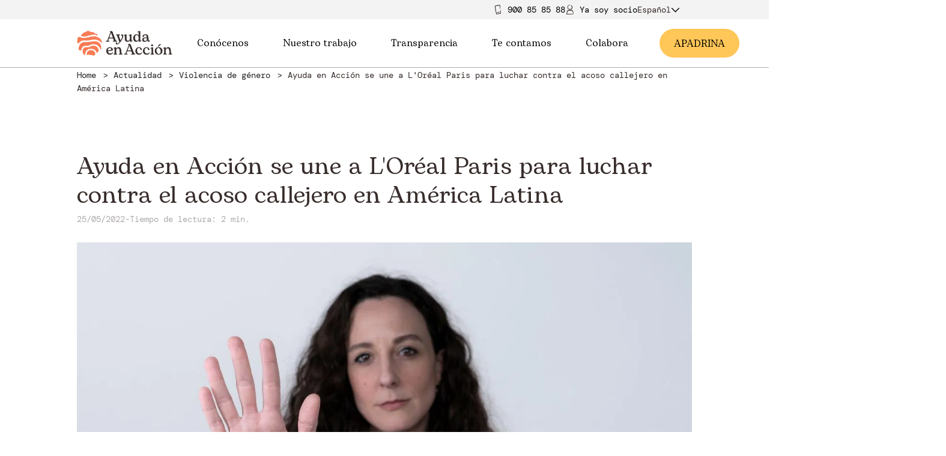

--- FILE ---
content_type: text/html; charset=UTF-8
request_url: https://ayudaenaccion.org/actualidad/acoso-callejero/
body_size: 13960
content:
<!DOCTYPE html>
<!--[if IE 8]> <html class="no-js lt-ie9" lang="es-ES"> <![endif]-->
<!--[if gt IE 8]><!--> <html class="no-js" lang="es-ES"> <!--<![endif]-->
<head>
<meta http-equiv="X-UA-Compatible" content="IE=edge">
<meta charset="UTF-8">
<link rel="canonical" href="https://ayudaenaccion.org/actualidad/acoso-callejero/"/>
<meta name="viewport" content="width=device-width, initial-scale=1.0">
<meta name="application-name" content="Contra el acoso callejero en América Latina - Ayuda en Acción">
<meta name='robots' content='index, follow, max-image-preview:large, max-snippet:-1, max-video-preview:-1'/>
<script data-cfasync="false" nowprocket data-jetpack-boost="ignore">var _vwo_clicks=10;</script>
<link rel="preconnect" href="https://dev.visualwebsiteoptimizer.com"/>
<script data-cfasync="false" nowprocket data-jetpack-boost="ignore" id='vwoCode'>
window._vwo_code||(function (){
var w=window,
d=document;
var account_id=921988,
version=2.2,
settings_tolerance=2000,
library_tolerance=2500,
use_existing_jquery=false,
platform='web',
hide_element='body',
hide_element_style='opacity:0 !important;filter:alpha(opacity=0) !important;background:none !important';
if(f=!1,v=d.querySelector('#vwoCode'),cc={},-1<d.URL.indexOf('__vwo_disable__')||w._vwo_code)return;try{var e=JSON.parse(localStorage.getItem('_vwo_'+account_id+'_config'));cc=e&&'object'==typeof e?e:{}}catch(e){}function r(t){try{return decodeURIComponent(t)}catch(e){return t}}var s=function(){var e={combination:[],combinationChoose:[],split:[],exclude:[],uuid:null,consent:null,optOut:null},t=d.cookie||'';if(!t)return e;for(var n,i,o=/(?:^|;\s*)(?:(_vis_opt_exp_(\d+)_combi=([^;]*))|(_vis_opt_exp_(\d+)_combi_choose=([^;]*))|(_vis_opt_exp_(\d+)_split=([^:;]*))|(_vis_opt_exp_(\d+)_exclude=[^;]*)|(_vis_opt_out=([^;]*))|(_vwo_global_opt_out=[^;]*)|(_vwo_uuid=([^;]*))|(_vwo_consent=([^;]*)))/g;null!==(n=o.exec(t));)try{n[1]?e.combination.push({id:n[2],value:r(n[3])}):n[4]?e.combinationChoose.push({id:n[5],value:r(n[6])}):n[7]?e.split.push({id:n[8],value:r(n[9])}):n[10]?e.exclude.push({id:n[11]}):n[12]?e.optOut=r(n[13]):n[14]?e.optOut=!0:n[15]?e.uuid=r(n[16]):n[17]&&(i=r(n[18]),e.consent=i&&3<=i.length?i.substring(0,3):null)}catch(e){}return e}();function i(){var e=function(){if(w.VWO&&Array.isArray(w.VWO))for(var e=0;e<w.VWO.length;e++){var t=w.VWO[e];if(Array.isArray(t)&&('setVisitorId'===t[0]||'setSessionId'===t[0]))return!0}return!1}(),t='a='+account_id+'&u='+encodeURIComponent(w._vis_opt_url||d.URL)+'&vn='+version+'&ph=1'+('undefined'!=typeof platform?'&p='+platform:'')+'&st='+w.performance.now();e||((n=function(){var e,t=[],n={},i=w.VWO&&w.VWO.appliedCampaigns||{};for(e in i){var o=i[e]&&i[e].v;o&&(t.push(e+'-'+o+'-1'),n[e]=!0)}if(s&&s.combination)for(var r=0;r<s.combination.length;r++){var a=s.combination[r];n[a.id]||t.push(a.id+'-'+a.value)}return t.join('|')}())&&(t+='&c='+n),(n=function(){var e=[],t={};if(s&&s.combinationChoose)for(var n=0;n<s.combinationChoose.length;n++){var i=s.combinationChoose[n];e.push(i.id+'-'+i.value),t[i.id]=!0}if(s&&s.split)for(var o=0;o<s.split.length;o++)t[(i=s.split[o]).id]||e.push(i.id+'-'+i.value);return e.join('|')}())&&(t+='&cc='+n),(n=function(){var e={},t=[];if(w.VWO&&Array.isArray(w.VWO))for(var n=0;n<w.VWO.length;n++){var i=w.VWO[n];if(Array.isArray(i)&&'setVariation'===i[0]&&i[1]&&Array.isArray(i[1]))for(var o=0;o<i[1].length;o++){var r,a=i[1][o];a&&'object'==typeof a&&(r=a.e,a=a.v,r&&a&&(e[r]=a))}}for(r in e)t.push(r+'-'+e[r]);return t.join('|')}())&&(t+='&sv='+n)),s&&s.optOut&&(t+='&o='+s.optOut);var n=function(){var e=[],t={};if(s&&s.exclude)for(var n=0;n<s.exclude.length;n++){var i=s.exclude[n];t[i.id]||(e.push(i.id),t[i.id]=!0)}return e.join('|')}();return n&&(t+='&e='+n),s&&s.uuid&&(t+='&id='+s.uuid),s&&s.consent&&(t+='&consent='+s.consent),w.name&&-1<w.name.indexOf('_vis_preview')&&(t+='&pM=true'),w.VWO&&w.VWO.ed&&(t+='&ed='+w.VWO.ed),t}code={nonce:v&&v.nonce,use_existing_jquery:function(){return'undefined'!=typeof use_existing_jquery?use_existing_jquery:void 0},library_tolerance:function(){return'undefined'!=typeof library_tolerance?library_tolerance:void 0},settings_tolerance:function(){return cc.sT||settings_tolerance},hide_element_style:function(){return'{'+(cc.hES||hide_element_style)+'}'},hide_element:function(){return performance.getEntriesByName('first-contentful-paint')[0]?'':'string'==typeof cc.hE?cc.hE:hide_element},getVersion:function(){return version},finish:function(e){var t;f||(f=!0,(t=d.getElementById('_vis_opt_path_hides'))&&t.parentNode.removeChild(t),e&&((new Image).src='https://dev.visualwebsiteoptimizer.com/ee.gif?a='+account_id+e))},finished:function(){return f},addScript:function(e){var t=d.createElement('script');t.type='text/javascript',e.src?t.src=e.src:t.text=e.text,v&&t.setAttribute('nonce',v.nonce),d.getElementsByTagName('head')[0].appendChild(t)},load:function(e,t){t=t||{};var n=new XMLHttpRequest;n.open('GET',e,!0),n.withCredentials=!t.dSC,n.responseType=t.responseType||'text',n.onload=function(){if(t.onloadCb)return t.onloadCb(n,e);200===n.status?_vwo_code.addScript({text:n.responseText}):_vwo_code.finish('&e=loading_failure:'+e)},n.onerror=function(){if(t.onerrorCb)return t.onerrorCb(e);_vwo_code.finish('&e=loading_failure:'+e)},n.send()},init:function(){var e,t=this.settings_tolerance();w._vwo_settings_timer=setTimeout(function(){_vwo_code.finish()},t),'body'!==this.hide_element()?(n=d.createElement('style'),e=(t=this.hide_element())?t+this.hide_element_style():'',t=d.getElementsByTagName('head')[0],n.setAttribute('id','_vis_opt_path_hides'),v&&n.setAttribute('nonce',v.nonce),n.setAttribute('type','text/css'),n.styleSheet?n.styleSheet.cssText=e:n.appendChild(d.createTextNode(e)),t.appendChild(n)):(n=d.getElementsByTagName('head')[0],(e=d.createElement('div')).style.cssText='z-index: 2147483647 !important;position: fixed !important;left: 0 !important;top: 0 !important;width: 100% !important;height: 100% !important;background: white !important;',e.setAttribute('id','_vis_opt_path_hides'),e.classList.add('_vis_hide_layer'),n.parentNode.insertBefore(e,n.nextSibling));var n='https://dev.visualwebsiteoptimizer.com/j.php?'+i();-1!==w.location.search.indexOf('_vwo_xhr')?this.addScript({src:n}):this.load(n+'&x=true',{l:1})}};w._vwo_code=code;code.init();})();</script>
<meta name="description" content="Ayuda en Acción se une a L&#039;Oréal Paris y a la campaña &#039;StandUp&#039; para luchar contra el acoso callejero en América Latina."/>
<meta property="og:locale" content="es_ES"/>
<meta property="og:type" content="article"/>
<meta property="og:title" content="Contra el acoso callejero en América Latina - Ayuda en Acción"/>
<meta property="og:description" content="Ayuda en Acción se une a L&#039;Oréal Paris y a la campaña &#039;StandUp&#039; para luchar contra el acoso callejero en América Latina."/>
<meta property="og:url" content="https://ayudaenaccion.org/actualidad/acoso-callejero/"/>
<meta property="og:site_name" content="Ayuda en Acción"/>
<meta property="article:publisher" content="https://www.facebook.com/ayudaenaccion"/>
<meta property="og:image" content="https://ayudaenaccion.org/uploads/2022/05/acoso-callejero-stand-up.jpg"/>
<meta property="og:image:width" content="1280"/>
<meta property="og:image:height" content="850"/>
<meta property="og:image:type" content="image/jpeg"/>
<meta name="twitter:card" content="summary_large_image"/>
<meta name="twitter:site" content="@ayudaenaccion"/>
<meta name="twitter:label1" content="Tiempo de lectura"/>
<meta name="twitter:data1" content="3 minutos"/>
<script type="application/ld+json" class="yoast-schema-graph">{"@context":"https://schema.org","@graph":[{"@type":"WebPage","@id":"https://ayudaenaccion.org/actualidad/acoso-callejero/","url":"https://ayudaenaccion.org/actualidad/acoso-callejero/","name":"Contra el acoso callejero en América Latina - Ayuda en Acción","isPartOf":{"@id":"https://ayudaenaccion.org/#website"},"primaryImageOfPage":{"@id":"https://ayudaenaccion.org/actualidad/acoso-callejero/#primaryimage"},"image":{"@id":"https://ayudaenaccion.org/actualidad/acoso-callejero/#primaryimage"},"thumbnailUrl":"https://ayudaenaccion.org/uploads/2022/05/acoso-callejero-stand-up.jpg","datePublished":"2022-05-25T09:47:36+00:00","description":"Ayuda en Acción se une a L'Oréal Paris y a la campaña 'StandUp' para luchar contra el acoso callejero en América Latina.","breadcrumb":{"@id":"https://ayudaenaccion.org/actualidad/acoso-callejero/#breadcrumb"},"inLanguage":"es","potentialAction":[{"@type":"ReadAction","target":["https://ayudaenaccion.org/actualidad/acoso-callejero/"]}]},{"@type":"ImageObject","inLanguage":"es","@id":"https://ayudaenaccion.org/actualidad/acoso-callejero/#primaryimage","url":"https://ayudaenaccion.org/uploads/2022/05/acoso-callejero-stand-up.jpg","contentUrl":"https://ayudaenaccion.org/uploads/2022/05/acoso-callejero-stand-up.jpg","width":1280,"height":850,"caption":"Acoso callejero StandUp"},{"@type":"BreadcrumbList","@id":"https://ayudaenaccion.org/actualidad/acoso-callejero/#breadcrumb","itemListElement":[{"@type":"ListItem","position":1,"name":"Home","item":"https://ayudaenaccion.org/"},{"@type":"ListItem","position":2,"name":"Actualidad","item":"https://ayudaenaccion.org/actualidad/"},{"@type":"ListItem","position":3,"name":"Violencia de género","item":"https://ayudaenaccion.org/actualidadcategory/violencia-de-genero/"},{"@type":"ListItem","position":4,"name":"Ayuda en Acción se une a L'Oréal Paris para luchar contra el acoso callejero en América Latina"}]},{"@type":"WebSite","@id":"https://ayudaenaccion.org/#website","url":"https://ayudaenaccion.org/","name":"Ayuda en Acción","description":"Ayuda en Acción","potentialAction":[{"@type":"SearchAction","target":{"@type":"EntryPoint","urlTemplate":"https://ayudaenaccion.org/?s={search_term_string}"},"query-input":{"@type":"PropertyValueSpecification","valueRequired":true,"valueName":"search_term_string"}}],"inLanguage":"es"}]}</script>
<link rel="alternate" title="oEmbed (JSON)" type="application/json+oembed" href="https://ayudaenaccion.org/wp-json/oembed/1.0/embed?url=https%3A%2F%2Fayudaenaccion.org%2Factualidad%2Facoso-callejero%2F"/>
<link rel="alternate" title="oEmbed (XML)" type="text/xml+oembed" href="https://ayudaenaccion.org/wp-json/oembed/1.0/embed?url=https%3A%2F%2Fayudaenaccion.org%2Factualidad%2Facoso-callejero%2F&#038;format=xml"/>
<style id='wp-img-auto-sizes-contain-inline-css'>img:is([sizes=auto i],[sizes^="auto," i]){contain-intrinsic-size:3000px 1500px}</style>
<link rel="stylesheet" type="text/css" href="//ayudaenaccion.b-cdn.net/cache/wpfc-minified/88hg5b57/cb4l1.css" media="all"/>
<script id="jquery-core-js-extra">var wpApiSettings={"root":"https://ayudaenaccion.org/wp-json/","nonce":"3aa82a70b6"};
//# sourceURL=jquery-core-js-extra</script>
<script src="//ayudaenaccion.b-cdn.net/cache/wpfc-minified/lphsywax/cb4l1.js" id="jquery-core-js"></script>
<script src="//ayudaenaccion.b-cdn.net/cache/wpfc-minified/f6irfywc/cb4l1.js" id="jquery-migrate-js"></script>
<link rel="https://api.w.org/" href="https://ayudaenaccion.org/wp-json/"/><link rel="alternate" title="JSON" type="application/json" href="https://ayudaenaccion.org/wp-json/wp/v2/actualidad/11788"/><link rel="EditURI" type="application/rsd+xml" title="RSD" href="https://ayudaenaccion.org/core/xmlrpc.php?rsd"/>
<meta name="generator" content="WordPress 6.9"/>
<link rel='shortlink' href='https://ayudaenaccion.org/?p=11788'/>
<meta name="generator" content="WPML ver:4.8.6 stt:1,2;"/>
<meta name="generator" content="performance-lab 4.0.0; plugins: embed-optimizer, speculation-rules, webp-uploads">
<meta name="generator" content="webp-uploads 2.6.0">
<meta name="generator" content="speculation-rules 1.6.0">
<meta name="generator" content="optimization-detective 1.0.0-beta3">
<meta name="generator" content="embed-optimizer 1.0.0-beta2">
<link rel="icon" href="//ayudaenaccion.b-cdn.net/uploads/2021/06/huella-150x150.png" sizes="32x32"/>
<link rel="icon" href="//ayudaenaccion.b-cdn.net/uploads/2021/06/huella-480x479.png" sizes="192x192"/>
<link rel="apple-touch-icon" href="//ayudaenaccion.b-cdn.net/uploads/2021/06/huella-480x479.png"/>
<meta name="msapplication-TileImage" content="https://ayudaenaccion.org/uploads/2021/06/huella-480x479.png"/>
<style id="wp-custom-css">.contribution-form .amount-text{min-height:200px;}
.page{height:auto !important;}
header .header__left img, .header__left img{width:auto;}
footer .header__left img{width:auto;}
.blog-newsletter-form .form-group{align-items:inherit !important;}
.section_actualidad .content h1, .section_actualidad .content h2, .section_actualidad .content h3, .section_actualidad .content h4, .section_actualidad .content h5, .section_actualidad .content h6{text-transform:none;}
.box-section .rows_4 .box .box-image img{height:100% !important;}
@media only screen and (max-width: 1024px)and (max-height:915px){
body #CybotCookiebotDialog[data-template="bottom"],
body #CybotCookiebotDialog[data-template="slideup"]{height:80% !important;}
}
.post_list_component .blog-post .related-category{margin-top:0px;}
.project_card .project_card_status.finished{background:#71B790;}
.project_card.card--horizontal.hidden{display:none;}</style>
<link rel="preload" href="/themes/front-app/Resources/assets/dist/app.css" as="style">
<link rel="stylesheet" type="text/css" href="//ayudaenaccion.b-cdn.net/cache/wpfc-minified/g2szy1bx/cb4l1.css" media="all"/>
<noscript><link rel="stylesheet" href="/themes/front-app/Resources/assets/dist/app.css"></noscript>
<title>Contra el acoso callejero en América Latina - Ayuda en Acción</title>
</head>
<body class="wp-singular actualidad-template-default single single-actualidad postid-11788 wp-theme-front-app user-registration-page ur-settings-sidebar-show">
<noscript><iframe src="https://www.googletagmanager.com/ns.html?id=GTM-W3Q3PPJ" height="0" width="0" style="display:none;visibility:hidden"></iframe></noscript>
<div class="top-header">
<div class="full-row top-header__container">
<div class="phone"> <img src="/themes/front-app/Resources/views/svg/movil.svg"/> <a href="tel:900858588">900 85 85 88</a></div><a class="partner-area" href="/ya-soy-socio/">
<img src="/themes/front-app/Resources/views/svg/socio.svg"/>
<span>Ya soy soci</span>
<span class="letter first">o</span>
<span class="letter second" style="display: none">a</span>
</a>
<div class="wpml-desktop"><div class="wpml-floating-language-switcher custom-languague-select-desktop"><div class="select-selected">Español<span class="lang_svg_down_d active iconography"><svg xmlns="http://www.w3.org/2000/svg" viewBox="0 0 24 24"> <polygon points="12 15.5857864 21.2928932 6.29289322 22.7071068 7.70710678 12 18.4142136 1.29289322 7.70710678 2.70710678 6.29289322"></polygon> </svg> </span><span class="lang_svg_up_d iconography"><svg xmlns="http://www.w3.org/2000/svg" data-name="Layer 1" viewBox="0 0 64 64"><line x1="2.13" x2="33.38" y1="47.62" y2="16.38" fill="none" stroke="#010101" stroke-miterlimit="10" stroke-width="4"></line><line x1="61.87" x2="30.62" y1="47.62" y2="16.38" fill="none" stroke="#010101" stroke-miterlimit="10" stroke-width="4"></line></svg></span></div><div class="select-items_d select-hide"><div class="select-items_d__item" onclick="window.location.href='https://ayudaenaccion.org/en/'">Inglés</div></div></div></div></div></div><header class="header" id="header">
<div class="full-row header__nav">            
<div class="column header__left">                    <a class="header-nav__item" href="https://ayudaenaccion.org">
<div class="picture header__left"> <picture class="picture__picture"> <source media="(max-width: 480px)" srcSet="//ayudaenaccion.b-cdn.net/uploads/2023/05/ayuda-en-accion-img-logo_x500.png"> <img src="//ayudaenaccion.b-cdn.net/uploads/2023/05/ayuda-en-accion-img-logo_x500.png" alt="Ayuda en Acción - logotipo" class="picture__image" loading="lazy"> </picture></div></a></div><div class="column header__center"> <nav> <ul id="nav-center"> <li> <a id="dropable-1" class="menu-title" target="" href="#">Conócenos <span class="iconography icon_menu"><svg xmlns="http://www.w3.org/2000/svg" viewBox="0 0 24 24"> <polygon points="12 15.5857864 21.2928932 6.29289322 22.7071068 7.70710678 12 18.4142136 1.29289322 7.70710678 2.70710678 6.29289322" /> </svg> </span> </a> <ul class="submenu" id="submenu"> <li> <a class="menu-subitem" target="" href="https://ayudaenaccion.org/quienes-somos/">Quiénes somos</a> </li> <li> <a class="menu-subitem" target="" href="https://ayudaenaccion.org/nuestro-equipo/">Nuestro equipo</a> </li> <li> <a class="menu-subitem" target="" href="https://ayudaenaccion.org/equipo/unete/">Únete al equipo</a> </li> </ul> </li> <li> <a id="dropable-2" class="menu-title" target="" href="#">Nuestro trabajo <span class="iconography icon_menu"><svg xmlns="http://www.w3.org/2000/svg" viewBox="0 0 24 24"> <polygon points="12 15.5857864 21.2928932 6.29289322 22.7071068 7.70710678 12 18.4142136 1.29289322 7.70710678 2.70710678 6.29289322" /> </svg> </span> </a> <ul class="submenu" id="submenu"> <li> <a id="subteable-2-1" class="menu-subitem with-sub" target="" href="https://ayudaenaccion.org/que-hacemos/">Qué hacemos <span class="iconography icon_menu icon_sub"><svg xmlns="http://www.w3.org/2000/svg" viewBox="0 0 24 24"> <polygon points="12 15.5857864 21.2928932 6.29289322 22.7071068 7.70710678 12 18.4142136 1.29289322 7.70710678 2.70710678 6.29289322" /> </svg> </span> </a> <ul class="subsubmenu" id="subsubmenu"> <li> <a class="menu-subitem" target="" href="https://ayudaenaccion.org/inclusion-socioeconomica/">Inclusión socioeconómica</a> </li> <li> <a class="menu-subitem" target="" href="https://ayudaenaccion.org/movilidad-humana/">Movilidad humana</a> </li> <li> <a class="menu-subitem" target="" href="https://ayudaenaccion.org/sostenibilidad/">Sostenibilidad</a> </li> </ul> </li> <li> <a class="menu-subitem" target="" href="https://ayudaenaccion.org/como-lo-hacemos/">Cómo lo hacemos</a> </li> <li> <a id="subteable-2-3" class="menu-subitem with-sub" target="" href="https://ayudaenaccion.org/donde-trabajamos/">Dónde trabajamos <span class="iconography icon_menu icon_sub"><svg xmlns="http://www.w3.org/2000/svg" viewBox="0 0 24 24"> <polygon points="12 15.5857864 21.2928932 6.29289322 22.7071068 7.70710678 12 18.4142136 1.29289322 7.70710678 2.70710678 6.29289322" /> </svg> </span> </a> <ul class="subsubmenu" id="subsubmenu"> <li> <a class="menu-subitem" target="" href="https://ayudaenaccion.org/proyectos/r/africa/">África</a> </li> <li> <a class="menu-subitem" target="" href="https://ayudaenaccion.org/proyectos/r/europa/">Europa</a> </li> <li> <a class="menu-subitem" target="" href="https://ayudaenaccion.org/proyectos/r/latinoamerica/">Latinoamérica</a> </li> </ul> </li> </ul> </li> <li> <a id="dropable-3" class="menu-title" target="" href="#">Transparencia <span class="iconography icon_menu"><svg xmlns="http://www.w3.org/2000/svg" viewBox="0 0 24 24"> <polygon points="12 15.5857864 21.2928932 6.29289322 22.7071068 7.70710678 12 18.4142136 1.29289322 7.70710678 2.70710678 6.29289322" /> </svg> </span> </a> <ul class="submenu" id="submenu"> <li> <a class="menu-subitem" target="" href="https://ayudaenaccion.org/informacion-institucional/">Información institucional</a> </li> <li> <a class="menu-subitem" target="" href="https://ayudaenaccion.org/informacion-organizativa/">Información organizativa</a> </li> <li> <a class="menu-subitem" target="" href="https://ayudaenaccion.org/compliance/">Compliance</a> </li> <li> <a class="menu-subitem" target="" href="https://ayudaenaccion.org/canal-denuncias/">Canal de denuncias</a> </li> <li> <a class="menu-subitem" target="" href="https://ayudaenaccion.org/memorias-y-cuentas-anuales/">Memorias y cuentas anuales</a> </li> <li> <a class="menu-subitem" target="" href="https://ayudaenaccion.org/licitaciones/">Licitaciones y convenios AAPP</a> </li> <li> <a class="menu-subitem" target="" href="https://ayudaenaccion.org/evaluaciones-externas/">Evaluaciones externas</a> </li> </ul> </li> <li> <a id="dropable-4" class="menu-title" target="" href="#">Te contamos <span class="iconography icon_menu"><svg xmlns="http://www.w3.org/2000/svg" viewBox="0 0 24 24"> <polygon points="12 15.5857864 21.2928932 6.29289322 22.7071068 7.70710678 12 18.4142136 1.29289322 7.70710678 2.70710678 6.29289322" /> </svg> </span> </a> <ul class="submenu" id="submenu"> <li> <a class="menu-subitem" target="" href="/actualidad/">Actualidad</a> </li> <li> <a class="menu-subitem" target="" href="/blog/">Blog</a> </li> <li> <a class="menu-subitem" target="" href="/proyectos/articulos/">Historias de nuestros proyectos</a> </li> <li> <a id="subteable-4-4" class="menu-subitem with-sub" target="" href="https://ayudaenaccion.org/informes-estudios/">Informes y estudios <span class="iconography icon_menu icon_sub"><svg xmlns="http://www.w3.org/2000/svg" viewBox="0 0 24 24"> <polygon points="12 15.5857864 21.2928932 6.29289322 22.7071068 7.70710678 12 18.4142136 1.29289322 7.70710678 2.70710678 6.29289322" /> </svg> </span> </a> <ul class="subsubmenu" id="subsubmenu"> <li> <a class="menu-subitem" target="" href="/publicaciones/">Publicaciones</a> </li> </ul> </li> </ul> </li> <li> <a id="dropable-5" class="menu-title" target="" href="https://ayudaenaccion.org/colabora/">Colabora <span class="iconography icon_menu"><svg xmlns="http://www.w3.org/2000/svg" viewBox="0 0 24 24"> <polygon points="12 15.5857864 21.2928932 6.29289322 22.7071068 7.70710678 12 18.4142136 1.29289322 7.70710678 2.70710678 6.29289322" /> </svg> </span> </a> <ul class="submenu" id="submenu"> <li> <a class="menu-subitem" target="" href="https://ayudaenaccion.org/hazte-socio/">Hazte socio/a</a> </li> <li> <a class="menu-subitem" target="" href="https://ayudaenaccion.org/apadrina/">Apadrina</a> </li> <li> <a id="subteable-5-3" class="menu-subitem with-sub" target="" href="https://ayudaenaccion.org/dona/">Dona <span class="iconography icon_menu icon_sub"><svg xmlns="http://www.w3.org/2000/svg" viewBox="0 0 24 24"> <polygon points="12 15.5857864 21.2928932 6.29289322 22.7071068 7.70710678 12 18.4142136 1.29289322 7.70710678 2.70710678 6.29289322" /> </svg> </span> </a> <ul class="subsubmenu" id="subsubmenu"> <li> <a class="menu-subitem" target="" href="https://ayudaenaccion.org/regala-oportunidades/">Regala Oportunidades</a> </li> <li> <a class="menu-subitem" target="" href="https://ayudaenaccion.org/desgravar-donaciones/">Desgravar Donaciones</a> </li> <li> <a class="menu-subitem" target="" href="https://ayudaenaccion.org/fondo-de-emergencias/">Fondo de Emergencias</a> </li> </ul> </li> <li> <a class="menu-subitem" target="" href="https://ayudaenaccion.org/alianzas-empresariales/">Empresas</a> </li> <li> <a class="menu-subitem" target="" href="https://ayudaenaccion.org/grandes-donantes/">Grandes Donantes</a> </li> <li> <a class="menu-subitem" target="" href="https://ayudaenaccion.org/testamento-solidario/">Testamento solidario</a> </li> <li> <a id="subteable-5-7" class="menu-subitem with-sub" target="" href="https://ayudaenaccion.org/onsiders-voluntariado/">Voluntariado ONsiders <span class="iconography icon_menu icon_sub"><svg xmlns="http://www.w3.org/2000/svg" viewBox="0 0 24 24"> <polygon points="12 15.5857864 21.2928932 6.29289322 22.7071068 7.70710678 12 18.4142136 1.29289322 7.70710678 2.70710678 6.29289322" /> </svg> </span> </a> <ul class="subsubmenu" id="subsubmenu"> <li> <a class="menu-subitem" target="" href="https://ayudaenaccion.org/onsiders-voluntariado/informate/">Infórmate</a> </li> <li> <a class="menu-subitem" target="" href="https://ayudaenaccion.org/onsiders-voluntariado/actua/">Actúa</a> </li> </ul> </li> </ul> </li> </ul> </nav></div><div class="column header__right"> <nav class="header-nav"> <a class="become-a-partner" href="/apadrina/">A<span class="letter first"> PADRINA</span> <span class="letter second" style="display: none">MADRINA</span> </a> </nav></div><div class="column header__burger">                    <div id="header__burger-icon">
<div class="bar"></div><div class="bar"></div><div class="bar"></div></div><div id="header__close-icon"> <span class="iconography"><svg viewBox="0 0 24 24"> <path d="M12,10.5857864 L21.2928932,1.29289322 L22.7071068,2.70710678 L13.4142136,12 L22.7071068,21.2928932 L21.2928932,22.7071068 L12,13.4142136 L2.70710678,22.7071068 L1.29289322,21.2928932 L10.5857864,12 L1.29289322,2.70710678 L2.70710678,1.29289322 L12,10.5857864 Z"/> </svg></span></div></div><div class="mobile-menu">
<div class="column mobile-menu__content">		<div>
<p class="typography typography--h6 mobile-menu__content-title" id="atras">Atrás
</p>
<div class="mobile-menu__parent mobile-menu__parent--has-children" id="31734">
<div class="mobile-menu__parent-wrapper item"> <a class="mobile-menu__link menu-item menu-item-type-custom menu-item-object-custom menu-item-31734 menu-item-has-children" target="" href="#"> <p class="typography typography--mobile-menu mobile-menu__title"> Conócenos </p> </a> <span class="iconography mobile-menu__dropdown mobile-menu__drop"><svg xmlns="http://www.w3.org/2000/svg" viewBox="0 0 24 24"> <polygon points="12 15.5857864 21.2928932 6.29289322 22.7071068 7.70710678 12 18.4142136 1.29289322 7.70710678 2.70710678 6.29289322" /> </svg> </span> <span class="iconography mobile-menu__dropup mobile-menu__drop"><svg xmlns="http://www.w3.org/2000/svg" data-name="Layer 1" viewBox="0 0 64 64"><line x1="2.13" x2="33.38" y1="47.62" y2="16.38" fill="none" stroke="#010101" stroke-miterlimit="10" stroke-width="4"/><line x1="61.87" x2="30.62" y1="47.62" y2="16.38" fill="none" stroke="#010101" stroke-miterlimit="10" stroke-width="4"/></svg></span></div><div class="mobile-menu__submenu">
<div class="subitem"> <a class="mobile-menu__link menu-item menu-item-type-custom menu-item-object-custom menu-item-31734 menu-item-has-children" target="" href="https://ayudaenaccion.org/quienes-somos/"> <p class="typography typography--mobile-menu mobile-menu__title"> Quiénes somos </p> </a></div><div class="subitem"> <a class="mobile-menu__link menu-item menu-item-type-custom menu-item-object-custom menu-item-31734 menu-item-has-children" target="" href="https://ayudaenaccion.org/nuestro-equipo/"> <p class="typography typography--mobile-menu mobile-menu__title"> Nuestro equipo </p> </a></div><div class="subitem"> <a class="mobile-menu__link menu-item menu-item-type-custom menu-item-object-custom menu-item-31734 menu-item-has-children" target="" href="https://ayudaenaccion.org/equipo/unete/"> <p class="typography typography--mobile-menu mobile-menu__title"> Únete al equipo </p> </a></div></div></div><div class="mobile-menu__parent mobile-menu__parent--has-children" id="31880">
<div class="mobile-menu__parent-wrapper item"> <a class="mobile-menu__link menu-item menu-item-type-custom menu-item-object-custom menu-item-31880 menu-item-has-children" target="" href="#"> <p class="typography typography--mobile-menu mobile-menu__title"> Nuestro trabajo </p> </a> <span class="iconography mobile-menu__dropdown mobile-menu__drop"><svg xmlns="http://www.w3.org/2000/svg" viewBox="0 0 24 24"> <polygon points="12 15.5857864 21.2928932 6.29289322 22.7071068 7.70710678 12 18.4142136 1.29289322 7.70710678 2.70710678 6.29289322" /> </svg> </span> <span class="iconography mobile-menu__dropup mobile-menu__drop"><svg xmlns="http://www.w3.org/2000/svg" data-name="Layer 1" viewBox="0 0 64 64"><line x1="2.13" x2="33.38" y1="47.62" y2="16.38" fill="none" stroke="#010101" stroke-miterlimit="10" stroke-width="4"/><line x1="61.87" x2="30.62" y1="47.62" y2="16.38" fill="none" stroke="#010101" stroke-miterlimit="10" stroke-width="4"/></svg></span></div><div class="mobile-menu__submenu">
<div class="mobile-menu__parent--has-children" id="31880">
<div class="mobile-menu__parent-wrapper subitem"> <a class="mobile-menu__link menu-item menu-item-type-custom menu-item-object-custom menu-item-31880 menu-item-has-children" target="" href="https://ayudaenaccion.org/que-hacemos/"> <p class="typography typography--mobile-menu mobile-menu__title"> Qué hacemos </p> </a> <span class="iconography mobile-menu__dropdown mobile-menu__drop"><svg xmlns="http://www.w3.org/2000/svg" viewBox="0 0 24 24"> <polygon points="12 15.5857864 21.2928932 6.29289322 22.7071068 7.70710678 12 18.4142136 1.29289322 7.70710678 2.70710678 6.29289322" /> </svg> </span> <span class="iconography mobile-menu__dropup mobile-menu__drop"><svg xmlns="http://www.w3.org/2000/svg" data-name="Layer 1" viewBox="0 0 64 64"><line x1="2.13" x2="33.38" y1="47.62" y2="16.38" fill="none" stroke="#010101" stroke-miterlimit="10" stroke-width="4"/><line x1="61.87" x2="30.62" y1="47.62" y2="16.38" fill="none" stroke="#010101" stroke-miterlimit="10" stroke-width="4"/></svg></span></div><div class="mobile-menu__submenu">
<div class="subsubitem"> <a class="mobile-menu__link menu-item menu-item-type-custom menu-item-object-custom menu-item-31880 menu-item-has-children" target="" href="https://ayudaenaccion.org/inclusion-socioeconomica/"> <p class="typography typography--mobile-menu mobile-menu__title"> Inclusión socioeconómica </p> </a></div><div class="subsubitem"> <a class="mobile-menu__link menu-item menu-item-type-custom menu-item-object-custom menu-item-31880 menu-item-has-children" target="" href="https://ayudaenaccion.org/movilidad-humana/"> <p class="typography typography--mobile-menu mobile-menu__title"> Movilidad humana </p> </a></div><div class="subsubitem"> <a class="mobile-menu__link menu-item menu-item-type-custom menu-item-object-custom menu-item-31880 menu-item-has-children" target="" href="https://ayudaenaccion.org/sostenibilidad/"> <p class="typography typography--mobile-menu mobile-menu__title"> Sostenibilidad </p> </a></div></div></div><div class="subitem"> <a class="mobile-menu__link menu-item menu-item-type-custom menu-item-object-custom menu-item-31880 menu-item-has-children" target="" href="https://ayudaenaccion.org/como-lo-hacemos/"> <p class="typography typography--mobile-menu mobile-menu__title"> Cómo lo hacemos </p> </a></div><div class="mobile-menu__parent--has-children" id="31880">
<div class="mobile-menu__parent-wrapper subitem"> <a class="mobile-menu__link menu-item menu-item-type-custom menu-item-object-custom menu-item-31880 menu-item-has-children" target="" href="https://ayudaenaccion.org/donde-trabajamos/"> <p class="typography typography--mobile-menu mobile-menu__title"> Dónde trabajamos </p> </a> <span class="iconography mobile-menu__dropdown mobile-menu__drop"><svg xmlns="http://www.w3.org/2000/svg" viewBox="0 0 24 24"> <polygon points="12 15.5857864 21.2928932 6.29289322 22.7071068 7.70710678 12 18.4142136 1.29289322 7.70710678 2.70710678 6.29289322" /> </svg> </span> <span class="iconography mobile-menu__dropup mobile-menu__drop"><svg xmlns="http://www.w3.org/2000/svg" data-name="Layer 1" viewBox="0 0 64 64"><line x1="2.13" x2="33.38" y1="47.62" y2="16.38" fill="none" stroke="#010101" stroke-miterlimit="10" stroke-width="4"/><line x1="61.87" x2="30.62" y1="47.62" y2="16.38" fill="none" stroke="#010101" stroke-miterlimit="10" stroke-width="4"/></svg></span></div><div class="mobile-menu__submenu">
<div class="subsubitem"> <a class="mobile-menu__link menu-item menu-item-type-custom menu-item-object-custom menu-item-31880 menu-item-has-children" target="" href="https://ayudaenaccion.org/proyectos/r/africa/"> <p class="typography typography--mobile-menu mobile-menu__title"> África </p> </a></div><div class="subsubitem"> <a class="mobile-menu__link menu-item menu-item-type-custom menu-item-object-custom menu-item-31880 menu-item-has-children" target="" href="https://ayudaenaccion.org/proyectos/r/europa/"> <p class="typography typography--mobile-menu mobile-menu__title"> Europa </p> </a></div><div class="subsubitem"> <a class="mobile-menu__link menu-item menu-item-type-custom menu-item-object-custom menu-item-31880 menu-item-has-children" target="" href="https://ayudaenaccion.org/proyectos/r/latinoamerica/"> <p class="typography typography--mobile-menu mobile-menu__title"> Latinoamérica </p> </a></div></div></div></div></div><div class="mobile-menu__parent mobile-menu__parent--has-children" id="31786">
<div class="mobile-menu__parent-wrapper item"> <a class="mobile-menu__link menu-item menu-item-type-custom menu-item-object-custom menu-item-31786 menu-item-has-children" target="" href="#"> <p class="typography typography--mobile-menu mobile-menu__title"> Transparencia </p> </a> <span class="iconography mobile-menu__dropdown mobile-menu__drop"><svg xmlns="http://www.w3.org/2000/svg" viewBox="0 0 24 24"> <polygon points="12 15.5857864 21.2928932 6.29289322 22.7071068 7.70710678 12 18.4142136 1.29289322 7.70710678 2.70710678 6.29289322" /> </svg> </span> <span class="iconography mobile-menu__dropup mobile-menu__drop"><svg xmlns="http://www.w3.org/2000/svg" data-name="Layer 1" viewBox="0 0 64 64"><line x1="2.13" x2="33.38" y1="47.62" y2="16.38" fill="none" stroke="#010101" stroke-miterlimit="10" stroke-width="4"/><line x1="61.87" x2="30.62" y1="47.62" y2="16.38" fill="none" stroke="#010101" stroke-miterlimit="10" stroke-width="4"/></svg></span></div><div class="mobile-menu__submenu">
<div class="subitem"> <a class="mobile-menu__link menu-item menu-item-type-custom menu-item-object-custom menu-item-31786 menu-item-has-children" target="" href="https://ayudaenaccion.org/informacion-institucional/"> <p class="typography typography--mobile-menu mobile-menu__title"> Información institucional </p> </a></div><div class="subitem"> <a class="mobile-menu__link menu-item menu-item-type-custom menu-item-object-custom menu-item-31786 menu-item-has-children" target="" href="https://ayudaenaccion.org/informacion-organizativa/"> <p class="typography typography--mobile-menu mobile-menu__title"> Información organizativa </p> </a></div><div class="subitem"> <a class="mobile-menu__link menu-item menu-item-type-custom menu-item-object-custom menu-item-31786 menu-item-has-children" target="" href="https://ayudaenaccion.org/compliance/"> <p class="typography typography--mobile-menu mobile-menu__title"> Compliance </p> </a></div><div class="subitem"> <a class="mobile-menu__link menu-item menu-item-type-custom menu-item-object-custom menu-item-31786 menu-item-has-children" target="" href="https://ayudaenaccion.org/canal-denuncias/"> <p class="typography typography--mobile-menu mobile-menu__title"> Canal de denuncias </p> </a></div><div class="subitem"> <a class="mobile-menu__link menu-item menu-item-type-custom menu-item-object-custom menu-item-31786 menu-item-has-children" target="" href="https://ayudaenaccion.org/memorias-y-cuentas-anuales/"> <p class="typography typography--mobile-menu mobile-menu__title"> Memorias y cuentas anuales </p> </a></div><div class="subitem"> <a class="mobile-menu__link menu-item menu-item-type-custom menu-item-object-custom menu-item-31786 menu-item-has-children" target="" href="https://ayudaenaccion.org/licitaciones/"> <p class="typography typography--mobile-menu mobile-menu__title"> Licitaciones y convenios AAPP </p> </a></div><div class="subitem"> <a class="mobile-menu__link menu-item menu-item-type-custom menu-item-object-custom menu-item-31786 menu-item-has-children" target="" href="https://ayudaenaccion.org/evaluaciones-externas/"> <p class="typography typography--mobile-menu mobile-menu__title"> Evaluaciones externas </p> </a></div></div></div><div class="mobile-menu__parent mobile-menu__parent--has-children" id="31788">
<div class="mobile-menu__parent-wrapper item"> <a class="mobile-menu__link menu-item menu-item-type-custom menu-item-object-custom menu-item-31788 menu-item-has-children" target="" href="#"> <p class="typography typography--mobile-menu mobile-menu__title"> Te contamos </p> </a> <span class="iconography mobile-menu__dropdown mobile-menu__drop"><svg xmlns="http://www.w3.org/2000/svg" viewBox="0 0 24 24"> <polygon points="12 15.5857864 21.2928932 6.29289322 22.7071068 7.70710678 12 18.4142136 1.29289322 7.70710678 2.70710678 6.29289322" /> </svg> </span> <span class="iconography mobile-menu__dropup mobile-menu__drop"><svg xmlns="http://www.w3.org/2000/svg" data-name="Layer 1" viewBox="0 0 64 64"><line x1="2.13" x2="33.38" y1="47.62" y2="16.38" fill="none" stroke="#010101" stroke-miterlimit="10" stroke-width="4"/><line x1="61.87" x2="30.62" y1="47.62" y2="16.38" fill="none" stroke="#010101" stroke-miterlimit="10" stroke-width="4"/></svg></span></div><div class="mobile-menu__submenu">
<div class="subitem"> <a class="mobile-menu__link menu-item menu-item-type-custom menu-item-object-custom menu-item-31788 menu-item-has-children" target="" href="/actualidad/"> <p class="typography typography--mobile-menu mobile-menu__title"> Actualidad </p> </a></div><div class="subitem"> <a class="mobile-menu__link menu-item menu-item-type-custom menu-item-object-custom menu-item-31788 menu-item-has-children" target="" href="/blog/"> <p class="typography typography--mobile-menu mobile-menu__title"> Blog </p> </a></div><div class="subitem"> <a class="mobile-menu__link menu-item menu-item-type-custom menu-item-object-custom menu-item-31788 menu-item-has-children" target="" href="/proyectos/articulos/"> <p class="typography typography--mobile-menu mobile-menu__title"> Historias de nuestros proyectos </p> </a></div><div class="mobile-menu__parent--has-children" id="31788">
<div class="mobile-menu__parent-wrapper subitem"> <a class="mobile-menu__link menu-item menu-item-type-custom menu-item-object-custom menu-item-31788 menu-item-has-children" target="" href="https://ayudaenaccion.org/informes-estudios/"> <p class="typography typography--mobile-menu mobile-menu__title"> Informes y estudios </p> </a> <span class="iconography mobile-menu__dropdown mobile-menu__drop"><svg xmlns="http://www.w3.org/2000/svg" viewBox="0 0 24 24"> <polygon points="12 15.5857864 21.2928932 6.29289322 22.7071068 7.70710678 12 18.4142136 1.29289322 7.70710678 2.70710678 6.29289322" /> </svg> </span> <span class="iconography mobile-menu__dropup mobile-menu__drop"><svg xmlns="http://www.w3.org/2000/svg" data-name="Layer 1" viewBox="0 0 64 64"><line x1="2.13" x2="33.38" y1="47.62" y2="16.38" fill="none" stroke="#010101" stroke-miterlimit="10" stroke-width="4"/><line x1="61.87" x2="30.62" y1="47.62" y2="16.38" fill="none" stroke="#010101" stroke-miterlimit="10" stroke-width="4"/></svg></span></div><div class="mobile-menu__submenu">
<div class="subsubitem"> <a class="mobile-menu__link menu-item menu-item-type-custom menu-item-object-custom menu-item-31788 menu-item-has-children" target="" href="/publicaciones/"> <p class="typography typography--mobile-menu mobile-menu__title"> Publicaciones </p> </a></div></div></div></div></div><div class="mobile-menu__parent mobile-menu__parent--has-children" id="21088">
<div class="mobile-menu__parent-wrapper item"> <a class="mobile-menu__link menu-item menu-item-type-post_type menu-item-object-page menu-item-21088 menu-item-has-children" target="" href="https://ayudaenaccion.org/colabora/"> <p class="typography typography--mobile-menu mobile-menu__title"> Colabora </p> </a> <span class="iconography mobile-menu__dropdown mobile-menu__drop"><svg xmlns="http://www.w3.org/2000/svg" viewBox="0 0 24 24"> <polygon points="12 15.5857864 21.2928932 6.29289322 22.7071068 7.70710678 12 18.4142136 1.29289322 7.70710678 2.70710678 6.29289322" /> </svg> </span> <span class="iconography mobile-menu__dropup mobile-menu__drop"><svg xmlns="http://www.w3.org/2000/svg" data-name="Layer 1" viewBox="0 0 64 64"><line x1="2.13" x2="33.38" y1="47.62" y2="16.38" fill="none" stroke="#010101" stroke-miterlimit="10" stroke-width="4"/><line x1="61.87" x2="30.62" y1="47.62" y2="16.38" fill="none" stroke="#010101" stroke-miterlimit="10" stroke-width="4"/></svg></span></div><div class="mobile-menu__submenu">
<div class="subitem"> <a class="mobile-menu__link menu-item menu-item-type-post_type menu-item-object-page menu-item-21088 menu-item-has-children" target="" href="https://ayudaenaccion.org/hazte-socio/"> <p class="typography typography--mobile-menu mobile-menu__title"> Hazte socio/a </p> </a></div><div class="subitem"> <a class="mobile-menu__link menu-item menu-item-type-post_type menu-item-object-page menu-item-21088 menu-item-has-children" target="" href="https://ayudaenaccion.org/apadrina/"> <p class="typography typography--mobile-menu mobile-menu__title"> Apadrina </p> </a></div><div class="mobile-menu__parent--has-children" id="21088">
<div class="mobile-menu__parent-wrapper subitem"> <a class="mobile-menu__link menu-item menu-item-type-post_type menu-item-object-page menu-item-21088 menu-item-has-children" target="" href="https://ayudaenaccion.org/dona/"> <p class="typography typography--mobile-menu mobile-menu__title"> Dona </p> </a> <span class="iconography mobile-menu__dropdown mobile-menu__drop"><svg xmlns="http://www.w3.org/2000/svg" viewBox="0 0 24 24"> <polygon points="12 15.5857864 21.2928932 6.29289322 22.7071068 7.70710678 12 18.4142136 1.29289322 7.70710678 2.70710678 6.29289322" /> </svg> </span> <span class="iconography mobile-menu__dropup mobile-menu__drop"><svg xmlns="http://www.w3.org/2000/svg" data-name="Layer 1" viewBox="0 0 64 64"><line x1="2.13" x2="33.38" y1="47.62" y2="16.38" fill="none" stroke="#010101" stroke-miterlimit="10" stroke-width="4"/><line x1="61.87" x2="30.62" y1="47.62" y2="16.38" fill="none" stroke="#010101" stroke-miterlimit="10" stroke-width="4"/></svg></span></div><div class="mobile-menu__submenu">
<div class="subsubitem"> <a class="mobile-menu__link menu-item menu-item-type-post_type menu-item-object-page menu-item-21088 menu-item-has-children" target="" href="https://ayudaenaccion.org/regala-oportunidades/"> <p class="typography typography--mobile-menu mobile-menu__title"> Regala Oportunidades </p> </a></div><div class="subsubitem"> <a class="mobile-menu__link menu-item menu-item-type-post_type menu-item-object-page menu-item-21088 menu-item-has-children" target="" href="https://ayudaenaccion.org/desgravar-donaciones/"> <p class="typography typography--mobile-menu mobile-menu__title"> Desgravar Donaciones </p> </a></div><div class="subsubitem"> <a class="mobile-menu__link menu-item menu-item-type-post_type menu-item-object-page menu-item-21088 menu-item-has-children" target="" href="https://ayudaenaccion.org/fondo-de-emergencias/"> <p class="typography typography--mobile-menu mobile-menu__title"> Fondo de Emergencias </p> </a></div></div></div><div class="subitem"> <a class="mobile-menu__link menu-item menu-item-type-post_type menu-item-object-page menu-item-21088 menu-item-has-children" target="" href="https://ayudaenaccion.org/alianzas-empresariales/"> <p class="typography typography--mobile-menu mobile-menu__title"> Empresas </p> </a></div><div class="subitem"> <a class="mobile-menu__link menu-item menu-item-type-post_type menu-item-object-page menu-item-21088 menu-item-has-children" target="" href="https://ayudaenaccion.org/grandes-donantes/"> <p class="typography typography--mobile-menu mobile-menu__title"> Grandes Donantes </p> </a></div><div class="subitem"> <a class="mobile-menu__link menu-item menu-item-type-post_type menu-item-object-page menu-item-21088 menu-item-has-children" target="" href="https://ayudaenaccion.org/testamento-solidario/"> <p class="typography typography--mobile-menu mobile-menu__title"> Testamento solidario </p> </a></div><div class="mobile-menu__parent--has-children" id="21088">
<div class="mobile-menu__parent-wrapper subitem"> <a class="mobile-menu__link menu-item menu-item-type-post_type menu-item-object-page menu-item-21088 menu-item-has-children" target="" href="https://ayudaenaccion.org/onsiders-voluntariado/"> <p class="typography typography--mobile-menu mobile-menu__title"> Voluntariado ONsiders </p> </a> <span class="iconography mobile-menu__dropdown mobile-menu__drop"><svg xmlns="http://www.w3.org/2000/svg" viewBox="0 0 24 24"> <polygon points="12 15.5857864 21.2928932 6.29289322 22.7071068 7.70710678 12 18.4142136 1.29289322 7.70710678 2.70710678 6.29289322" /> </svg> </span> <span class="iconography mobile-menu__dropup mobile-menu__drop"><svg xmlns="http://www.w3.org/2000/svg" data-name="Layer 1" viewBox="0 0 64 64"><line x1="2.13" x2="33.38" y1="47.62" y2="16.38" fill="none" stroke="#010101" stroke-miterlimit="10" stroke-width="4"/><line x1="61.87" x2="30.62" y1="47.62" y2="16.38" fill="none" stroke="#010101" stroke-miterlimit="10" stroke-width="4"/></svg></span></div><div class="mobile-menu__submenu">
<div class="subsubitem"> <a class="mobile-menu__link menu-item menu-item-type-post_type menu-item-object-page menu-item-21088 menu-item-has-children" target="" href="https://ayudaenaccion.org/onsiders-voluntariado/informate/"> <p class="typography typography--mobile-menu mobile-menu__title"> Infórmate </p> </a></div><div class="subsubitem"> <a class="mobile-menu__link menu-item menu-item-type-post_type menu-item-object-page menu-item-21088 menu-item-has-children" target="" href="https://ayudaenaccion.org/onsiders-voluntariado/actua/"> <p class="typography typography--mobile-menu mobile-menu__title"> Actúa </p> </a></div></div></div></div></div></div><div></div></div><div class="column mobile-menu__footer">			<div class="cont-menu-footer">
<a href="https://www.google.com/search?q=site:ayudaenaccion.org" target="_blank" class="search">
<img src="/themes/front-app/Resources/views/svg/lupa.svg"/>
Buscar
</a>
<div class="phone"> <img src="/themes/front-app/Resources/views/svg/movil.svg"/> <a href="tel:900858588">900 85 85 88</a></div><a class="partner-area" href="/ya-soy-socio/">
<img src="/themes/front-app/Resources/views/svg/socio.svg"/>
<span>Ya soy soci</span>
<span class="letter first">o</span>
<span class="letter second" style="display: none">a</span>
</a></div></div><div class="wpml-floating-language-switcher custom-languague-select"><div class="select-selected">Español<span class="lang_svg_down active iconography mobile-menu__dropdown mobile-menu__drop"><svg xmlns="http://www.w3.org/2000/svg" viewBox="0 0 24 24"> <polygon points="12 15.5857864 21.2928932 6.29289322 22.7071068 7.70710678 12 18.4142136 1.29289322 7.70710678 2.70710678 6.29289322"></polygon> </svg> </span><span class="lang_svg_up iconography mobile-menu__dropup mobile-menu__drop"><svg xmlns="http://www.w3.org/2000/svg" data-name="Layer 1" viewBox="0 0 64 64"><line x1="2.13" x2="33.38" y1="47.62" y2="16.38" fill="none" stroke="#010101" stroke-miterlimit="10" stroke-width="4"></line><line x1="61.87" x2="30.62" y1="47.62" y2="16.38" fill="none" stroke="#010101" stroke-miterlimit="10" stroke-width="4"></line></svg></span></div><div class="select-items select-hide"><div class="select-items__item" onclick="window.location.href='https://ayudaenaccion.org/en/'">Inglés</div></div></div></div></div></header>
<div class="breadcrumbs">
<div class="breadcrumbs__content"> <a class="breadcrumbs__item" href="https://ayudaenaccion.org/"> <span class="typography typography--body-small breadcrumbs__item-text">Home </span> </a> <a class="breadcrumbs__item" href="https://ayudaenaccion.org/actualidad/"> <span class="typography typography--body-small breadcrumbs__item-text">Actualidad </span> </a> <a class="breadcrumbs__item" href="https://ayudaenaccion.org/actualidadcategory/violencia-de-genero/"> <span class="typography typography--body-small breadcrumbs__item-text">Violencia de género </span> </a> <span class="breadcrumbs__item"> <span class="typography typography--body-small breadcrumbs__item-text">Ayuda en Acción se une a L'Oréal Paris para luchar contra el acoso callejero en América Latina </span> </span></div></div><a class="goback" href="">
<div class="arrow-left-gb"> <img src="/themes/front-app/Resources/views/svg/icono-chevron-izquierda.png"/></div>Atrás
</a>
<div class="posts-actualidad posts-actualidad-show section section_actualidad">
<div class="full-row testimonials-row">                
<div class="column">                        <div class="testimonial post">
<div class="full-row actualidad-row">                                    
<div class="column col-left">                                            <div class="post-information">
<h1 class="typography typography--body post-information-title"  >Ayuda en Acción se une a L'Oréal Paris para luchar contra el acoso callejero en América Latina
</h1>
<div class="section-actualidad-date">
<div class="actualidad-date">25/05/2022</div><span>-</span>
<div class="actualidad-read-time">Tiempo de lectura: 2 min.</div></div><div class="images section-img-actualidad">
<div class="picture img-actualidad"> <picture class="picture__picture"> <source media="(max-width: 480px)" srcSet="//ayudaenaccion.b-cdn.net/uploads/2022/05/acoso-callejero-stand-up-480x319.jpg"> <source media="(max-width: 768px)" srcSet="//ayudaenaccion.b-cdn.net/uploads/2022/05/acoso-callejero-stand-up-1024x680.jpg"> <img src="//ayudaenaccion.b-cdn.net/uploads/2022/05/acoso-callejero-stand-up.jpg" alt="Acoso callejero StandUp" class="picture__image" loading="lazy"> </picture></div></div><div class="actualidad-content">
<div class="actualidad-content-container">
<div class="actualidad-post-content"> <p class="typography typography--body content actualidad-post-content-content">El 78% de las mujeres ha sufrido <strong>acoso sexual en espacios públicos</strong>. El acoso callejero es una grave manifestación de la <strong>violencia de género</strong> y una vulneración de los derechos de las mujeres y las jóvenes porque les impide vivir libres de miedo. A pesar de ello, se trata de una forma de violencia que está normalizada en nuestras sociedades y la vía para erradicarla, pasa por la educación, la sensibilización y la concienciación.<br /> <br /> Con este objetivo, en Ayuda en Acción nos unimos a la campaña ‘<a href="https://www.standup-international.com/es/es/" target="_blank" rel="noopener">StandUp contra el acoso callejero</a>’ que L’Oréal Paris realiza en todo el mundo. Sumamos fuerzas en Colombia, Guatemala, Perú y Uruguay, en este último país junto a la Universidad CLAEH. A través de esta alianza, desde <strong>Ayuda en Acción realizaremos más de 20 000 formaciones</strong>, presenciales y virtuales, en los cuatro países destinadas a hombres, mujeres, madres y padres de familia, dirigentes de gremios, autoridades locales, docentes y periodistas.<br /> <br /> <strong>Los talleres se desarrollarán a partir de la metodología de las 5D</strong> elaborada por la ONG internacional Hollaback!. Las 5D –distraer, delegar, documentar, detener y dirigirse al acosador– es una metodología probada que ofrece un conjunto de herramientas para que las personas puedan intervenir de manera segura cuando experimentan o presencian situaciones de acoso en espacios públicos.<br /> <h2><strong>El acoso callejero en Colombia, Guatemala y Perú</strong></h2><br /> <ul><br /> <li><strong style="font-size: 16px;">Solo en 2021 se reportaron casi 2000 casos de acoso sexual en Colombia</strong><span style="font-size: 16px;">. En relación al acoso callejero, según una encuesta realizada en Cali, 1 de cada 4 mujeres manifestaba haber sido manoseada y tocada en plena calle; de ellas, el 63% dijo que su acosador era un desconocido. También, el 8,4% de las mujeres manifestaba haberse sentido vigilada o seguida al salir de su casa.</span></li><br /> <li>Según un estudio realizado por ONU Mujeres en <strong>Guatemala</strong>, el 29% de las mujeres encuestadas había soportado comentarios sexuales sobre su apariencia y su cuerpo, el 18% sufrió tocamientos en alguna parte de su cuerpo, el 14% rozamientos y el 9% miradas lascivas y silbidos. <strong>El 30% de las víctimas eran adolescentes y el 27%, niñas</strong>.</li><br /> <li><strong>En Perú, 7 de cada 10 mujeres afirman haber sido víctimas de acoso callejero</strong>. En el caso de Lima y Callao, la cifra asciende a 9 de cada 10. A escala nacional la cifra es de 7 de cada 10. También son 7 de cada 10 las mujeres que no dan el paso de denunciarlo por vergüenza o por considerarlo una pérdida de tiempo. O lo que es lo mismo, porque piensan que no las van a creer o que nadie hará nada al respecto.</li><br /> </ul><br /> Como organización de cooperación al desarrollo y de ayuda humanitaria, en Ayuda en Acción<a href="/nuestro-trabajo/"> llevamos desde 1981 defendiendo los derechos de las mujeres, las niñas y las jóvenes</a> de todo el mundo y apoyándolas para que sean ellas mismas las que reivindiquen esos derechos y los ejerzan. </p></div><div class="footer_actualidad_post">
<h5 class="typography typography--body footer_actualidad_post_title"  >Temas relacionados
</h5>
<div class="footer_tags_actualidad_post"> <a href="https://ayudaenaccion.org/actualidadcategory/igualdad-de-genero/"> <span class="typography typography--h6 subtitle sub-actualidad">Igualdad de género </span> </a> <a href="https://ayudaenaccion.org/actualidadcategory/mujer/"> <span class="typography typography--h6 subtitle sub-actualidad">Mujer </span> </a> <a href="https://ayudaenaccion.org/actualidadcategory/violencia-de-genero/"> <span class="typography typography--h6 subtitle sub-actualidad">Violencia de género </span> </a></div></div><div class="actualidad-post-next-prev">
<div class="actualidad-prev">
<div class="arrow-left"> <img src="/themes/front-app/Resources/views/svg/icono-chevron-izquierda.png"/></div><div class="actualidad-prev-text">
<div class="sub-title-text">Artículo anterior</div><a class="sub-title-link" href="https://ayudaenaccion.org/actualidad/foro-trinacional/">Ayuda en Acción organiza Foro Trinacional de migra...</a></div><div class="actualidad-prev-img">
<div class="picture"> <picture class="picture__picture"> <source media="(max-width: 480px)" srcSet="//ayudaenaccion.b-cdn.net/uploads/2022/05/foro-trinacional-480x319.jpg"> <source media="(max-width: 768px)" srcSet="//ayudaenaccion.b-cdn.net/uploads/2022/05/foro-trinacional-1024x680.jpg"> <img src="//ayudaenaccion.b-cdn.net/uploads/2022/05/foro-trinacional.jpg" alt="Foro trinacional" class="picture__image" loading="lazy"> </picture></div></div></div><div class="actualidad-next">
<div class="actualidad-next-img">
<div class="picture"> <picture class="picture__picture"> <source media="(max-width: 480px)" srcSet="//ayudaenaccion.b-cdn.net/uploads/2022/05/Jovenes-Colombia-480x319.jpg"> <source media="(max-width: 768px)" srcSet="//ayudaenaccion.b-cdn.net/uploads/2022/05/Jovenes-Colombia-1024x680.jpg"> <img src="//ayudaenaccion.b-cdn.net/uploads/2022/05/Jovenes-Colombia.jpg" alt="Jovenes colombia" class="picture__image" loading="lazy"> </picture></div></div><div class="actualidad-next-text">
<div class="sub-title-text">Artículo siguiente</div><a class="sub-title-link" href="https://ayudaenaccion.org/actualidad/juventud-colombia/">Ayuda en Acción defiende el papel de la juventud p...</a></div><div class="arrow-right"> <img src="/themes/front-app/Resources/views/svg/icono-chevron-derecha.png"/></div></div></div></div><div class="sidebar-actualidad">
<div class="search-engine"> <form role="search" action="" method="post" id="searchform"> <input type="text" id="search_engine" name="search_engine" placeholder="Buscar" value=""> <button class="search-engine-image" onclick="this.form.submit()"> <img src="/themes/front-app/Resources/assets/images/icono_lupa.svg"> </button> </form></div></div></div></div></div></div></div></div></div><script type="module">import detect from "https:\/\/ayudaenaccion.org\/plugins\/optimization-detective\/detect.min.js?ver=1.0.0-beta3"; detect( {"minViewportAspectRatio":0.4,"maxViewportAspectRatio":2.5,"isDebug":true,"extensionModuleUrls":[],"restApiEndpoint":"https:\/\/ayudaenaccion.org\/wp-json\/optimization-detective\/v1\/url-metrics:store","currentETag":"9cf6081f5abedecb24bf156cf4cc5895","currentUrl":"https:\/\/ayudaenaccion.org\/actualidad\/acoso-callejero\/","urlMetricSlug":"17c70ad355b37b7e4d0d928e2e9600db","cachePurgePostId":11788,"urlMetricHMAC":"249ea5bcde93473e050a02b38fb073eb","urlMetricGroupStatuses":[{"minimumViewportWidth":0,"maximumViewportWidth":480,"complete":false},{"minimumViewportWidth":480,"maximumViewportWidth":600,"complete":false},{"minimumViewportWidth":600,"maximumViewportWidth":782,"complete":false},{"minimumViewportWidth":782,"maximumViewportWidth":null,"complete":false}],"storageLockTTL":60,"freshnessTTL":604800,"webVitalsLibrarySrc":"\/\/ayudaenaccion.b-cdn.net\/plugins\/optimization-detective\/build\/web-vitals.js?ver=4.2.4","urlMetricGroupCollection":{"current_etag":"9cf6081f5abedecb24bf156cf4cc5895","breakpoints":[480,600,782],"freshness_ttl":604800,"sample_size":3,"all_element_max_intersection_ratios":[],"common_lcp_element":null,"every_group_complete":false,"every_group_populated":false,"groups":[{"minimum_viewport_width":0,"maximum_viewport_width":480,"lcp_element":null,"complete":false,"url_metrics":[]},{"minimum_viewport_width":480,"maximum_viewport_width":600,"lcp_element":null,"complete":false,"url_metrics":[]},{"minimum_viewport_width":600,"maximum_viewport_width":782,"lcp_element":null,"complete":false,"url_metrics":[]},{"minimum_viewport_width":782,"maximum_viewport_width":null,"lcp_element":null,"complete":false,"url_metrics":[]}]}});</script></div><div class="pre-footer">
<div class="full-row prefooter__nav">                            
<div class="column col-left">                        
<span class="typography typography--h6">Somos transparentes. Nos avalan:
</span>
<div class="images">
<a href="https://www.aecid.es/es/la-aecid/nuestros-socios/ongd" target="_blank">
<div class="picture col-left"> <picture class="picture__picture"> <source media="(max-width: 480px)" srcSet="//ayudaenaccion.b-cdn.net/uploads/2025/10/AECID_HORIZONTAL.DESCRIPTOR_V.PRINCIPAL_RGB_MONOCROMO-480x290.png"> <source media="(max-width: 768px)" srcSet="//ayudaenaccion.b-cdn.net/uploads/2025/10/AECID_HORIZONTAL.DESCRIPTOR_V.PRINCIPAL_RGB_MONOCROMO-1024x620.png"> <img src="//ayudaenaccion.b-cdn.net/uploads/2025/10/AECID_HORIZONTAL.DESCRIPTOR_V.PRINCIPAL_RGB_MONOCROMO.png" alt="AECID" class="picture__image" loading="lazy"> </picture></div></a>
<a href="https://zonaprivadaong.fundacionlealtad.org/documentos/ayuda-en-accion/informe-final" target="_blank">
<div class="picture col-left"> <picture class="picture__picture"> <source media="(max-width: 480px)" srcSet="//ayudaenaccion.b-cdn.net/uploads/2021/10/MicrosoftTeams-image-10-480x214.png"> <source media="(max-width: 768px)" srcSet="//ayudaenaccion.b-cdn.net/uploads/2021/10/MicrosoftTeams-image-10.png"> <img src="//ayudaenaccion.b-cdn.net/uploads/2021/10/MicrosoftTeams-image-10.png" alt="Lealtad" class="picture__image" loading="lazy"> </picture></div></a>
<a href="//ayudaenaccion.b-cdn.net/uploads/2024/06/Fundacion-Ayuda-en-Accion-Informe-transparencia-y-buen-gobierno-19-12-2023-signed6.pdf" target="_blank">
<div class="picture col-left"> <picture class="picture__picture"> <source media="(max-width: 480px)" srcSet="//ayudaenaccion.b-cdn.net/uploads/2023/12/transparencia.png"> <source media="(max-width: 768px)" srcSet="//ayudaenaccion.b-cdn.net/uploads/2023/12/transparencia.png"> <img src="//ayudaenaccion.b-cdn.net/uploads/2023/12/transparencia.png" alt="Transparencia" class="picture__image" loading="lazy"> </picture></div></a></div></div><div class="column col-right">                        
<span class="typography typography--h6">Somos miembros de:
</span>
<div class="images">
<a href="https://www.alliance2015.org/" target="_blank">
<div class="picture col-right"> <picture class="picture__picture"> <source media="(max-width: 480px)" srcSet="//ayudaenaccion.b-cdn.net/uploads/2021/11/alliance-480x120.jpg"> <source media="(max-width: 768px)" srcSet="//ayudaenaccion.b-cdn.net/uploads/2021/11/alliance.jpg"> <img src="//ayudaenaccion.b-cdn.net/uploads/2021/11/alliance.jpg" alt="Alliance" class="picture__image" loading="lazy"> </picture></div></a>
<a href="https://www.aepd.es/pactodigital" target="_blank">
<div class="picture col-right"> <picture class="picture__picture"> <source media="(max-width: 480px)" srcSet="//ayudaenaccion.b-cdn.net/uploads/2021/11/pacto_entidad_adscrita_negro-480x239.png"> <source media="(max-width: 768px)" srcSet="//ayudaenaccion.b-cdn.net/uploads/2021/11/pacto_entidad_adscrita_negro-1024x510.png"> <img src="//ayudaenaccion.b-cdn.net/uploads/2021/11/pacto_entidad_adscrita_negro.png" alt="Pacto Digital para la Protección de las Personas" class="picture__image" loading="lazy"> </picture></div></a>
<a href="https://pactomenoresdigitales.org/" target="_blank">
<div class="picture col-right"> <picture class="picture__picture"> <source media="(max-width: 480px)" srcSet="//ayudaenaccion.b-cdn.net/uploads/2024/01/ADHERIDO_PACTO_ESTADO_MONOCROMO-web.png"> <source media="(max-width: 768px)" srcSet="//ayudaenaccion.b-cdn.net/uploads/2024/01/ADHERIDO_PACTO_ESTADO_MONOCROMO-web.png"> <img src="//ayudaenaccion.b-cdn.net/uploads/2024/01/ADHERIDO_PACTO_ESTADO_MONOCROMO-web.png" alt="Paco de Estado para Menores Digitales" class="picture__image" loading="lazy"> </picture></div></a></div></div></div></div><footer>
<div class="full-row footer__nav">            <nav class="footer-nav">
<div class="column"> <ul class="menu"> <li class="borderer"> <a class="header-nav__item menu-item menu-item-type-post_type menu-item-object-page menu-item-21580 menu-item-has-children" href="https://ayudaenaccion.org/colabora/">Colabora</a> </li> <ul class="submenu-footer"> <li class="suborderer"> <a href="https://ayudaenaccion.org/hazte-socio/">Hazte socio/a</a> </li> <li class="suborderer"> <a href="https://ayudaenaccion.org/apadrina/">Apadrina</a> </li> <li class="suborderer"> <a href="https://ayudaenaccion.org/dona/">Dona</a> </li> </ul> </ul></div><div class="column"> <ul class="menu"> <li class="borderer"> <a class="header-nav__item menu-item menu-item-type-custom menu-item-object-custom menu-item-410 menu-item-has-children" href="/proyectos/">Proyectos en el mundo</a> </li> <ul class="submenu-footer"> <li class="suborderer"> <a href="/proyectos/r/latinoamerica/">América Latina</a> </li> <li class="suborderer"> <a href="/proyectos/r/africa/">África</a> </li> <li class="suborderer"> <a href="/proyectos/r/europa/">Europa</a> </li> </ul> </ul></div><div class="column"> <ul class="menu"> <li class="borderer"> <a class="header-nav__item menu-item menu-item-type-custom menu-item-object-custom menu-item-3743 menu-item-has-children" href="/">Esto te interesa</a> </li> <ul class="submenu-footer"> <li class="suborderer"> <a href="https://ayudaenaccion.org/transparencia/">Transparencia</a> </li> <li class="suborderer"> <a href="/blog/">Blog</a> </li> <li class="suborderer"> <a href="/actualidad/">Noticias</a> </li> <li class="suborderer"> <a href="https://ayudaenaccion.org/transparencia/memoria-anual/">Memorias y cuentas anuales</a> </li> <li class="suborderer"> <a href="/publicaciones/">Publicaciones</a> </li> <li class="suborderer"> <a href="https://ayudaenaccion.org/ya-soy-socio/">Nuestra base social</a> </li> </ul> </ul></div><div class="column"> <ul class="menu"> <li class="borderer"> <a class="header-nav__item menu-item menu-item-type-custom menu-item-object-custom menu-item-3744 menu-item-has-children" href="/">Otras webs de Ayuda en Acción</a> </li> <ul class="submenu-footer"> <li class="suborderer"> <a href="https://ayudaenaccion.org.pe">Perú</a> </li> <li class="suborderer"> <a href="https://ayudaenaccion.org.mx">México</a> </li> <li class="suborderer"> <a href="https://ayudaenaccion.org.co">Colombia</a> </li> <li class="suborderer"> <a href="https://ajudaemacao.org/">Portugal</a> </li> <li class="suborderer"> <a href="https://ayudaenaccion.ec">Ecuador</a> </li> </ul> </ul></div></nav></div><div class="footer-bottom-social-mobile">
<div class="picture"> <picture class="picture__picture"> <source media="(max-width: 480px)" srcSet="//ayudaenaccion.b-cdn.net/uploads/2023/05/ayuda-en-accion-img-logo_x500-480x127.png"> <source media="(max-width: 768px)" srcSet="//ayudaenaccion.b-cdn.net/uploads/2023/05/ayuda-en-accion-img-logo_x500.png"> <img src="//ayudaenaccion.b-cdn.net/uploads/2023/05/ayuda-en-accion-img-logo_x500.png" alt="Logo" class="picture__image" loading="lazy"> </picture></div><div class="footer__help">
<h6 class="help-link">
¿Necesitas Ayuda?
</h6>
<div class="help-tlf"> <a href="tel:900858588">900 85 85 88</a></div><a class="become-a-partner contact" href="/contacto/">Contáctanos</a></div></div><div class="footer-bottom-social">
<div class="social-row">
<div class="footer__help">
<div class="picture"> <picture class="picture__picture"> <source media="(max-width: 480px)" srcSet="//ayudaenaccion.b-cdn.net/uploads/2023/05/ayuda-en-accion-img-logo_x500-480x127.png"> <source media="(max-width: 768px)" srcSet="//ayudaenaccion.b-cdn.net/uploads/2023/05/ayuda-en-accion-img-logo_x500.png"> <img src="//ayudaenaccion.b-cdn.net/uploads/2023/05/ayuda-en-accion-img-logo_x500.png" alt="Logo" class="picture__image" loading="lazy"> </picture></div><div class="helps">
<div class="help-link"> <h6 href="#">¿Necesitas Ayuda?</h6></div><div class="help-tlf"> <a href="tel:900858588"><p>900 85 85 88</p></a></div></div></div><a class="become-a-partner contact" href="/contacto/">Contáctanos</a>
<div class="footer__address"> Fundación Ayuda en Acción. C/. Serrano Anguita 13, 28004 Madrid. CIF G-82257064.</div><div class="social__logos">
<a class="social__item" href="https://www.instagram.com/ayudaenaccion/?hl=es" target="_blank">
<div class="picture"> <picture class="picture__picture"> <source media="(max-width: 480px)" srcSet="//ayudaenaccion.b-cdn.net/uploads/2025/06/01-icono-instagram-36-png.webp"> <source media="(max-width: 768px)" srcSet="//ayudaenaccion.b-cdn.net/uploads/2025/06/01-icono-instagram-36-png.webp"> <img src="//ayudaenaccion.b-cdn.net/uploads/2025/06/01-icono-instagram-36-png.webp" alt="Social media" class="picture__image" loading="lazy"> </picture></div></a>
<a class="social__item" href="https://www.tiktok.com/@ayudaenaccion" target="_blank">
<div class="picture"> <picture class="picture__picture"> <source media="(max-width: 480px)" srcSet="//ayudaenaccion.b-cdn.net/uploads/2025/06/06-icono-tiktok-36-png.webp"> <source media="(max-width: 768px)" srcSet="//ayudaenaccion.b-cdn.net/uploads/2025/06/06-icono-tiktok-36-png.webp"> <img src="//ayudaenaccion.b-cdn.net/uploads/2025/06/06-icono-tiktok-36-png.webp" alt="Social media" class="picture__image" loading="lazy"> </picture></div></a>
<a class="social__item" href="https://www.facebook.com/ayudaenaccion" target="_blank">
<div class="picture"> <picture class="picture__picture"> <source media="(max-width: 480px)" srcSet="//ayudaenaccion.b-cdn.net/uploads/2025/06/02-icono-facebook-36-png.webp"> <source media="(max-width: 768px)" srcSet="//ayudaenaccion.b-cdn.net/uploads/2025/06/02-icono-facebook-36-png.webp"> <img src="//ayudaenaccion.b-cdn.net/uploads/2025/06/02-icono-facebook-36-png.webp" alt="Social media" class="picture__image" loading="lazy"> </picture></div></a>
<a class="social__item" href="https://x.com/ayudaenaccion" target="_blank">
<div class="picture"> <picture class="picture__picture"> <source media="(max-width: 480px)" srcSet="//ayudaenaccion.b-cdn.net/uploads/2025/06/03-icono-x-36-png.webp"> <source media="(max-width: 768px)" srcSet="//ayudaenaccion.b-cdn.net/uploads/2025/06/03-icono-x-36-png.webp"> <img src="//ayudaenaccion.b-cdn.net/uploads/2025/06/03-icono-x-36-png.webp" alt="Social media" class="picture__image" loading="lazy"> </picture></div></a>
<a class="social__item" href="https://www.youtube.com/user/ayudaenaccion" target="_blank">
<div class="picture"> <picture class="picture__picture"> <source media="(max-width: 480px)" srcSet="//ayudaenaccion.b-cdn.net/uploads/2025/06/05-icono-youtube-36-png.webp"> <source media="(max-width: 768px)" srcSet="//ayudaenaccion.b-cdn.net/uploads/2025/06/05-icono-youtube-36-png.webp"> <img src="//ayudaenaccion.b-cdn.net/uploads/2025/06/05-icono-youtube-36-png.webp" alt="Social media" class="picture__image" loading="lazy"> </picture></div></a>
<a class="social__item" href="https://es.linkedin.com/company/fundaci-n-ayuda-en-acci-n" target="_blank">
<div class="picture"> <picture class="picture__picture"> <source media="(max-width: 480px)" srcSet="//ayudaenaccion.b-cdn.net/uploads/2025/06/04-icono-linkedin-36-png.webp"> <source media="(max-width: 768px)" srcSet="//ayudaenaccion.b-cdn.net/uploads/2025/06/04-icono-linkedin-36-png.webp"> <img src="//ayudaenaccion.b-cdn.net/uploads/2025/06/04-icono-linkedin-36-png.webp" alt="Social media" class="picture__image" loading="lazy"> </picture></div></a></div></div></div><div class="footer-bottom-info">
<div class="social-row">
<div class="banks">
<div class="banks__item">
<h6 class="title">
Banco Sabadell
</h6>
<div class="subtitle"> ES81-0081-5136-72-0001100913</div></div><div class="banks__item">
<h6 class="title">
Caixabank
</h6>
<div class="subtitle"> ES17-2100-2262-17-0200205112</div></div><div class="banks__item">
<h6 class="title">
Banco Santander
</h6>
<div class="subtitle"> ES67-0049-0001-50-2610020001</div></div></div></div></div><div class="footer-bottom-legal">
<div class="social-row">
<div class='legal-top'>
<div class='rights'>Todos los derechos reservados</div><div class='copy'>Copyright 2026&copy;</div></div><nav class="policy-nav">
<a class="policy-nav__item menu-item menu-item-type-post_type menu-item-object-page menu-item-4667" href="https://ayudaenaccion.org/politica-de-privacidad/">Política de Privacidad</a>
<a class="policy-nav__item menu-item menu-item-type-post_type menu-item-object-page menu-item-4676" href="https://ayudaenaccion.org/aviso-legal/">Aviso legal</a>
<a class="policy-nav__item menu-item menu-item-type-post_type menu-item-object-page menu-item-4668" href="https://ayudaenaccion.org/politica-de-cookies/">Política de cookies</a>
</nav></div></div></footer>
<script src="/themes/front-app/Resources/assets/dist/priority.js"></script>
<script defer src="/themes/front-app/Resources/assets/dist/app.js"></script>
<script type="speculationrules">{"prerender":[{"source":"document","where":{"and":[{"href_matches":"/*"},{"not":{"href_matches":["/core/wp-*.php","/core/wp-admin/*","/uploads/*","/*","/plugins/*","/themes/front-app/*","/*\\?(.+)"]}},{"not":{"selector_matches":"a[rel~=\"nofollow\"]"}},{"not":{"selector_matches":".no-prerender, .no-prerender a"}},{"not":{"selector_matches":".no-prefetch, .no-prefetch a"}}]},"eagerness":"moderate"}]}</script>
<script id="gtm-lazy-loader">let gtmLoaded=false;
const loadGTM=()=> {
if(gtmLoaded) return;
gtmLoaded=true;
(function(w,d,s,l,i){w[l]=w[l]||[];w[l].push({'gtm.start':
new Date().getTime(),event:'gtm.js'});var f=d.getElementsByTagName(s)[0],
j=d.createElement(s),dl=l!='dataLayer'?'&l='+l:'';j.async=true;j.src=
'https://www.googletagmanager.com/gtm.js?id='+i+dl;f.parentNode.insertBefore(j,f);
})(window,document,'script','dataLayer','GTM-W3Q3PPJ');
console.log('GTM cargado por interacción del usuario.');
window.removeEventListener('scroll', loadGTM);
window.removeEventListener('mousemove', loadGTM);
window.removeEventListener('touchstart', loadGTM);
};
window.addEventListener('scroll', loadGTM, { once: true, passive: true });
window.addEventListener('mousemove', loadGTM, { once: true, passive: true });
window.addEventListener('touchstart', loadGTM, { once: true, passive: true });</script><script defer="defer" src="//ayudaenaccion.b-cdn.net/cache/wpfc-minified/7imzfrdx/cb4l1.js" id="campaign_filters-js"></script>
<script src="//ayudaenaccion.b-cdn.net/cache/wpfc-minified/fdih24ia/cb4l1.js" id="wp-hooks-js"></script>
<script src="//ayudaenaccion.b-cdn.net/cache/wpfc-minified/2dcvdqtv/cb4l1.js" id="wp-i18n-js"></script>
<script id="wp-i18n-js-after">wp.i18n.setLocaleData({ 'text direction\u0004ltr': [ 'ltr' ] });
wp.i18n.setLocaleData({ 'text direction\u0004ltr': [ 'ltr' ] });
//# sourceURL=wp-i18n-js-after</script>
<script src="//ayudaenaccion.b-cdn.net/cache/wpfc-minified/1gdb8jlo/cb4l1.js" id="swv-js"></script>
<script id="contact-form-7-js-translations">(function(domain, translations){
var localeData=translations.locale_data[ domain ]||translations.locale_data.messages;
localeData[""].domain=domain;
wp.i18n.setLocaleData(localeData, domain);
})("contact-form-7", {"translation-revision-date":"2025-12-01 15:45:40+0000","generator":"GlotPress\/4.0.3","domain":"messages","locale_data":{"messages":{"":{"domain":"messages","plural-forms":"nplurals=2; plural=n!=1;","lang":"es"},"This contact form is placed in the wrong place.":["Este formulario de contacto est\u00e1 situado en el lugar incorrecto."],"Error:":["Error:"]}},"comment":{"reference":"includes\/js\/index.js"}});
//# sourceURL=contact-form-7-js-translations</script>
<script id="contact-form-7-js-before">var wpcf7={
"api": {
"root": "https:\/\/ayudaenaccion.org\/wp-json\/",
"namespace": "contact-form-7\/v1"
}};
//# sourceURL=contact-form-7-js-before</script>
<script defer="defer" src="//ayudaenaccion.b-cdn.net/cache/wpfc-minified/lpiukm20/cb4l1.js" id="contact-form-7-js"></script>
<script defer="defer" src="//ayudaenaccion.b-cdn.net/cache/wpfc-minified/llgwp288/cb4l1.js" id="wp-polyfill-js"></script>
<script id="wpcf7-recaptcha-js-before">var wpcf7_recaptcha={
"sitekey": "6LebMw8pAAAAAL_R7Fg-s2uJHk_wN0mZSLt11D5x",
"actions": {
"homepage": "homepage",
"contactform": "contactform"
}};
//# sourceURL=wpcf7-recaptcha-js-before</script>
<script src="//ayudaenaccion.b-cdn.net/cache/wpfc-minified/fu0bjz6d/cb4l1.js" id="wpcf7-recaptcha-js"></script>
</body>
<!-- WP Fastest Cache file was created in 1.779 seconds, on January 24, 2026 @ 2:59 pm --><!-- need to refresh to see cached version -->

--- FILE ---
content_type: text/javascript
request_url: https://ayudaenaccion.org/themes/front-app/Resources/assets/dist/app.js
body_size: 117313
content:
(i=>{var a={};function r(e){var t;return(a[e]||(t=a[e]={i:e,l:!1,exports:{}},i[e].call(t.exports,t,t.exports,r),t.l=!0,t)).exports}r.m=i,r.c=a,r.d=function(e,t,i){r.o(e,t)||Object.defineProperty(e,t,{enumerable:!0,get:i})},r.r=function(e){"undefined"!=typeof Symbol&&Symbol.toStringTag&&Object.defineProperty(e,Symbol.toStringTag,{value:"Module"}),Object.defineProperty(e,"__esModule",{value:!0})},r.t=function(t,e){if(1&e&&(t=r(t)),8&e)return t;if(4&e&&"object"==typeof t&&t&&t.__esModule)return t;var i=Object.create(null);if(r.r(i),Object.defineProperty(i,"default",{enumerable:!0,value:t}),2&e&&"string"!=typeof t)for(var a in t)r.d(i,a,function(e){return t[e]}.bind(null,a));return i},r.n=function(e){var t=e&&e.__esModule?function(){return e.default}:function(){return e};return r.d(t,"a",t),t},r.o=function(e,t){return Object.prototype.hasOwnProperty.call(e,t)},r.p="",r(r.s=35)})([function(O,e,t){function a(e){return null!==e&&"object"==typeof e&&"constructor"in e&&e.constructor===Object}function r(t={},i={}){Object.keys(i).forEach(e=>{void 0===t[e]?t[e]=i[e]:a(i[e])&&a(t[e])&&0<Object.keys(i[e]).length&&r(t[e],i[e])})}t.d(e,"f",function(){return G}),t.d(e,"c",function(){return $}),t.d(e,"d",function(){return U}),t.d(e,"b",function(){return X}),t.d(e,"a",function(){return K}),t.d(e,"e",function(){return Z});let i={body:{},addEventListener(){},removeEventListener(){},activeElement:{blur(){},nodeName:""},querySelector(){return null},querySelectorAll(){return[]},getElementById(){return null},createEvent(){return{initEvent(){}}},createElement(){return{children:[],childNodes:[],style:{},setAttribute(){},getElementsByTagName(){return[]}}},createElementNS(){return{}},importNode(){return null},location:{hash:"",host:"",hostname:"",href:"",origin:"",pathname:"",protocol:"",search:""}};function T(){var e="undefined"!=typeof document?document:{};return r(e,i),e}let D={document:i,navigator:{userAgent:""},location:{hash:"",host:"",hostname:"",href:"",origin:"",pathname:"",protocol:"",search:""},history:{replaceState(){},pushState(){},go(){},back(){}},CustomEvent:function(){return this},addEventListener(){},removeEventListener(){},getComputedStyle(){return{getPropertyValue(){return""}}},Image(){},Date(){},screen:{},setTimeout(){},clearTimeout(){},matchMedia(){return{}},requestAnimationFrame(e){return"undefined"==typeof setTimeout?(e(),null):setTimeout(e,0)},cancelAnimationFrame(e){"undefined"!=typeof setTimeout&&clearTimeout(e)}};function f(){var e="undefined"!=typeof window?window:{};return r(e,D),e}function h(e,t=0){return setTimeout(e,t)}function m(){return Date.now()}function I(e,t="x"){var i=f();let a,r,n;e=(e=>{var t=f();let i;return i=(i=!(i=t.getComputedStyle?t.getComputedStyle(e,null):i)&&e.currentStyle?e.currentStyle:i)||e.style})(e);return i.WebKitCSSMatrix?(6<(r=e.transform||e.webkitTransform).split(",").length&&(r=r.split(", ").map(e=>e.replace(",",".")).join(", ")),n=new i.WebKitCSSMatrix("none"===r?"":r)):(n=e.MozTransform||e.OTransform||e.MsTransform||e.msTransform||e.transform||e.getPropertyValue("transform").replace("translate(","matrix(1, 0, 0, 1,"),a=n.toString().split(",")),"x"===t&&(r=i.WebKitCSSMatrix?n.m41:16===a.length?parseFloat(a[12]):parseFloat(a[4])),(r="y"===t?i.WebKitCSSMatrix?n.m42:16===a.length?parseFloat(a[13]):parseFloat(a[5]):r)||0}function c(e){return"object"==typeof e&&null!==e&&e.constructor&&"Object"===Object.prototype.toString.call(e).slice(8,-1)}function d(...t){var i,a=Object(t[0]);let r=["__proto__","constructor","prototype"];for(let e=1;e<t.length;e+=1){var n=t[e];if(null!=n&&(i=n,!("undefined"!=typeof window&&void 0!==window.HTMLElement?i instanceof HTMLElement:i&&(1===i.nodeType||11===i.nodeType)))){var s=Object.keys(Object(n)).filter(e=>r.indexOf(e)<0);for(let e=0,t=s.length;e<t;e+=1){var o=s[e],l=Object.getOwnPropertyDescriptor(n,o);void 0!==l&&l.enumerable&&(c(a[o])&&c(n[o])?n[o].__swiper__?a[o]=n[o]:d(a[o],n[o]):c(a[o])||!c(n[o])||(a[o]={},n[o].__swiper__)?a[o]=n[o]:d(a[o],n[o]))}}}return a}function V(e,t,i){e.style.setProperty(t,i)}function _({swiper:i,targetPosition:a,side:r}){let n=f(),s=-i.translate,o=null,l,c=i.params.speed,d=(i.wrapperEl.style.scrollSnapType="none",n.cancelAnimationFrame(i.cssModeFrameID),a>s?"next":"prev"),u=(e,t)=>"next"===d&&t<=e||"prev"===d&&e<=t,h=()=>{l=(new Date).getTime(),null===o&&(o=l);var e=Math.max(Math.min((l-o)/c,1),0),e=.5-Math.cos(e*Math.PI)/2;let t=s+e*(a-s);u(t,a)&&(t=a),i.wrapperEl.scrollTo({[r]:t}),u(t,a)?(i.wrapperEl.style.overflow="hidden",i.wrapperEl.style.scrollSnapType="",setTimeout(()=>{i.wrapperEl.style.overflow="",i.wrapperEl.scrollTo({[r]:t})}),n.cancelAnimationFrame(i.cssModeFrameID)):i.cssModeFrameID=n.requestAnimationFrame(h)};h()}function N(e,t=""){return[...e.children].filter(e=>e.matches(t))}function s(e,t=[]){e=document.createElement(e);return e.classList.add(...Array.isArray(t)?t:[t]),e}function j(e,t){return f().getComputedStyle(e,null).getPropertyValue(t)}function y(e){let t=e,i;if(t){for(i=0;null!==(t=t.previousSibling);)1===t.nodeType&&(i+=1);return i}}function u(e,t){var i=[];let a=e.parentElement;for(;a;)t&&!a.matches(t)||i.push(a),a=a.parentElement;return i}function q(i,a){a&&i.addEventListener("transitionend",function e(t){t.target===i&&(a.call(i,t),i.removeEventListener("transitionend",e))})}function H(e,t,i){var a=f();return i?e["width"===t?"offsetWidth":"offsetHeight"]+parseFloat(a.getComputedStyle(e,null).getPropertyValue("width"===t?"margin-right":"margin-top"))+parseFloat(a.getComputedStyle(e,null).getPropertyValue("width"===t?"margin-left":"margin-bottom")):e.offsetWidth}let n;function p(){var e,t;return n=n||(e=f(),{smoothScroll:(t=T()).documentElement&&t.documentElement.style&&"scrollBehavior"in t.documentElement.style,touch:!!("ontouchstart"in e||e.DocumentTouch&&t instanceof e.DocumentTouch)})}let o;function z(e={}){return o=o||(({userAgent:e}={})=>{var t=p(),i=(n=f()).navigator.platform,e=e||n.navigator.userAgent,a={ios:!1,android:!1},r=n.screen.width,n=n.screen.height,s=e.match(/(Android);?[\s\/]+([\d.]+)?/);let o=e.match(/(iPad).*OS\s([\d_]+)/);var l=e.match(/(iPod)(.*OS\s([\d_]+))?/),c=!o&&e.match(/(iPhone\sOS|iOS)\s([\d_]+)/),d="Win32"===i,i="MacIntel"===i;return!o&&i&&t.touch&&0<=["1024x1366","1366x1024","834x1194","1194x834","834x1112","1112x834","768x1024","1024x768","820x1180","1180x820","810x1080","1080x810"].indexOf(r+"x"+n)&&(o=(o=e.match(/(Version)\/([\d.]+)/))||[0,1,"13_0_0"]),s&&!d&&(a.os="android",a.android=!0),(o||c||l)&&(a.os="ios",a.ios=!0),a})(e)}let l;function F(){return l=l||(()=>{let t=f(),e=!1;function i(){var e=t.navigator.userAgent.toLowerCase();return 0<=e.indexOf("safari")&&e.indexOf("chrome")<0&&e.indexOf("android")<0}var a,r;return i()&&(a=String(t.navigator.userAgent)).includes("Version/")&&([a,r]=a.split("Version/")[1].split(" ")[0].split(".").map(e=>Number(e)),e=a<16||16===a&&r<2),{isSafari:e||i(),needPerspectiveFix:e,isWebView:/(iPhone|iPod|iPad).*AppleWebKit(?!.*Safari)/i.test(t.navigator.userAgent)}})()}let g=(e,t)=>{e&&!e.destroyed&&e.params&&(t=t.closest(e.isElement?"swiper-slide":"."+e.params.slideClass))&&(t=t.querySelector("."+e.params.lazyPreloaderClass))&&t.remove()},v=(e,t)=>{e.slides[t]&&(e=e.slides[t].querySelector('[loading="lazy"]'))&&e.removeAttribute("loading")},b=n=>{if(n&&!n.destroyed&&n.params){var t=n.params.lazyPreloadPrevNext,i=n.slides.length;if(i&&t&&!(t<0)){t=Math.min(t,i);let r="auto"===n.params.slidesPerView?n.slidesPerViewDynamic():Math.ceil(n.params.slidesPerView);var s=n.activeIndex;if(n.params.grid&&1<n.params.grid.rows){let i=s,a=[i-t];a.push(...Array.from({length:t}).map((e,t)=>i+r+t)),void n.slides.forEach((e,t)=>{a.includes(e.column)&&v(n,t)})}else{var a=s+r-1;if(n.params.rewind||n.params.loop)for(let e=s-t;e<=a+t;e+=1){var o=(e%i+i)%i;(o<s||a<o)&&v(n,o)}else for(let e=Math.max(s-t,0);e<=Math.min(a+t,i-1);e+=1)e!==s&&(e>a||e<s)&&v(n,e)}}}};function x({swiper:e,runCallbacks:t,direction:i,step:a}){var{activeIndex:r,previousIndex:n}=e;let s=i;s=s||(n<r?"next":r<n?"prev":"reset"),e.emit("transition"+a),t&&r!==n&&("reset"===s?e.emit("slideResetTransition"+a):(e.emit("slideChangeTransition"+a),"next"===s?e.emit("slideNextTransition"+a):e.emit("slidePrevTransition"+a)))}function B(a,e=this){return function e(t){var i;return t&&t!==T()&&t!==f()&&((i=(t=t.assignedSlot||t).closest(a))||t.getRootNode)?i||e(t.getRootNode().host):null}(e)}function w(){let e=this;var t,i,a,r,{params:n,el:s}=e;s&&0===s.offsetWidth||(n.breakpoints&&e.setBreakpoint(),{allowSlideNext:s,allowSlidePrev:t,snapGrid:i}=e,a=e.virtual&&e.params.virtual.enabled,e.allowSlideNext=!0,e.allowSlidePrev=!0,e.updateSize(),e.updateSlides(),e.updateSlidesClasses(),r=a&&n.loop,!("auto"===n.slidesPerView||1<n.slidesPerView)||!e.isEnd||e.isBeginning||e.params.centeredSlides||r?e.params.loop&&!a?e.slideToLoop(e.realIndex,0,!1,!0):e.slideTo(e.activeIndex,0,!1,!0):e.slideTo(e.slides.length-1,0,!1,!0),e.autoplay&&e.autoplay.running&&e.autoplay.paused&&(clearTimeout(e.autoplay.resizeTimeout),e.autoplay.resizeTimeout=setTimeout(()=>{e.autoplay&&e.autoplay.running&&e.autoplay.paused&&e.autoplay.resume()},500)),e.allowSlidePrev=t,e.allowSlideNext=s,e.params.watchOverflow&&i!==e.snapGrid&&e.checkOverflow())}let S=!1;function R(){}let E=(e,t)=>{var i=T(),{params:a,el:r,wrapperEl:n,device:s}=e,o=!!a.nested,l="on"===t?"addEventListener":"removeEventListener";r[l]("pointerdown",e.onTouchStart,{passive:!1}),i[l]("pointermove",e.onTouchMove,{passive:!1,capture:o}),i[l]("pointerup",e.onTouchEnd,{passive:!0}),i[l]("pointercancel",e.onTouchEnd,{passive:!0}),i[l]("pointerout",e.onTouchEnd,{passive:!0}),i[l]("pointerleave",e.onTouchEnd,{passive:!0}),(a.preventClicks||a.preventClicksPropagation)&&r[l]("click",e.onClick,!0),a.cssMode&&n[l]("scroll",e.onScroll),a.updateOnWindowResize?e[t](s.ios||s.android?"resize orientationchange observerUpdate":"resize observerUpdate",w,!0):e[t]("observerUpdate",w,!0),r[l]("load",e.onLoad,{capture:!0})};let W={attachEvents:function(){var e=this,t=T(),i=e.params;e.onTouchStart=function(a){var r=this,n=T(),s=f(),o=r.touchEventsData,{params:l,touches:c,enabled:d}=(o.evCache.push(a),r);if(d&&(l.simulateTouch||"mouse"!==a.pointerType)&&(!r.animating||!l.preventInteractionOnTransition)){!r.animating&&l.cssMode&&l.loop&&r.loopFix();let t=a,i=(t=t.originalEvent?t.originalEvent:t).target;if(("wrapper"!==l.touchEventsTarget||r.wrapperEl.contains(i))&&!("which"in t&&3===t.which||"button"in t&&0<t.button||o.isTouched&&o.isMoved)){var d=!!l.noSwipingClass&&""!==l.noSwipingClass,u=a.composedPath?a.composedPath():a.path,d=(d&&t.target&&t.target.shadowRoot&&u&&(i=u[0]),l.noSwipingSelector||"."+l.noSwipingClass),u=!(!t.target||!t.target.shadowRoot);if(l.noSwiping&&(u?B(d,i):i.closest(d)))r.allowClick=!0;else if(!l.swipeHandler||i.closest(l.swipeHandler)){c.currentX=t.pageX,c.currentY=t.pageY;var u=c.currentX,d=c.currentY,h=l.edgeSwipeDetection||l.iOSEdgeSwipeDetection,p=l.edgeSwipeThreshold||l.iOSEdgeSwipeThreshold;if(h&&(u<=p||u>=s.innerWidth-p)){if("prevent"!==h)return;a.preventDefault()}Object.assign(o,{isTouched:!0,isMoved:!1,allowTouchCallbacks:!0,isScrolling:void 0,startMoving:void 0}),c.startX=u,c.startY=d,o.touchStartTime=m(),r.allowClick=!0,r.updateSize(),r.swipeDirection=void 0,0<l.threshold&&(o.allowThresholdMove=!1);let e=!0;i.matches(o.focusableElements)&&(e=!1,"SELECT"===i.nodeName)&&(o.isTouched=!1),n.activeElement&&n.activeElement.matches(o.focusableElements)&&n.activeElement!==i&&n.activeElement.blur();s=e&&r.allowTouchMove&&l.touchStartPreventDefault;!l.touchStartForcePreventDefault&&!s||i.isContentEditable||t.preventDefault(),l.freeMode&&l.freeMode.enabled&&r.freeMode&&r.animating&&!l.cssMode&&r.freeMode.onTouchStart(),r.emit("touchStart",t)}}}}.bind(e),e.onTouchMove=function(e){var s=T(),o=this,l=o.touchEventsData,{params:c,touches:d,rtlTranslate:u,enabled:t}=o;if(t&&(c.simulateTouch||"mouse"!==e.pointerType)){let n=e;if(n.originalEvent&&(n=n.originalEvent),l.isTouched){t=l.evCache.findIndex(e=>e.pointerId===n.pointerId),e=(0<=t&&(l.evCache[t]=n),1<l.evCache.length?l.evCache[0]:n),t=e.pageX,e=e.pageY;if(n.preventedByNestedSwiper)d.startX=t,d.startY=e;else if(o.allowTouchMove){if(c.touchReleaseOnEdges&&!c.loop)if(o.isVertical()){if(e<d.startY&&o.translate<=o.maxTranslate()||e>d.startY&&o.translate>=o.minTranslate())return l.isTouched=!1,void(l.isMoved=!1)}else if(t<d.startX&&o.translate<=o.maxTranslate()||t>d.startX&&o.translate>=o.minTranslate())return;if(s.activeElement&&n.target===s.activeElement&&n.target.matches(l.focusableElements))l.isMoved=!0,o.allowClick=!1;else if(l.allowTouchCallbacks&&o.emit("touchMove",n),!(n.targetTouches&&1<n.targetTouches.length)){d.currentX=t,d.currentY=e;var s=d.currentX-d.startX,h=d.currentY-d.startY;if(!(o.params.threshold&&Math.sqrt(s**2+h**2)<o.params.threshold))if(void 0===l.isScrolling&&(o.isHorizontal()&&d.currentY===d.startY||o.isVertical()&&d.currentX===d.startX?l.isScrolling=!1:25<=s*s+h*h&&(p=180*Math.atan2(Math.abs(h),Math.abs(s))/Math.PI,l.isScrolling=o.isHorizontal()?p>c.touchAngle:90-p>c.touchAngle)),l.isScrolling&&o.emit("touchMoveOpposite",n),void 0!==l.startMoving||d.currentX===d.startX&&d.currentY===d.startY||(l.startMoving=!0),l.isScrolling||o.zoom&&o.params.zoom&&o.params.zoom.enabled&&1<l.evCache.length)l.isTouched=!1;else if(l.startMoving){o.allowClick=!1,!c.cssMode&&n.cancelable&&n.preventDefault(),c.touchMoveStopPropagation&&!c.nested&&n.stopPropagation();let e=o.isHorizontal()?s:h,t=o.isHorizontal()?d.currentX-d.previousX:d.currentY-d.previousY;c.oneWayMovement&&(e=Math.abs(e)*(u?1:-1),t=Math.abs(t)*(u?1:-1)),d.diff=e,e*=c.touchRatio,u&&(e=-e,t=-t);var p=o.touchesDirection,s=(o.swipeDirection=0<e?"prev":"next",o.touchesDirection=0<t?"prev":"next",o.params.loop&&!c.cssMode);l.isMoved||(s&&o.loopFix({direction:o.swipeDirection}),l.startTranslate=o.getTranslate(),o.setTransition(0),o.animating&&(h=new window.CustomEvent("transitionend",{bubbles:!0,cancelable:!0}),o.wrapperEl.dispatchEvent(h)),l.allowMomentumBounce=!1,!c.grabCursor||!0!==o.allowSlideNext&&!0!==o.allowSlidePrev||o.setGrabCursor(!0),o.emit("sliderFirstMove",n));let i,a=(l.isMoved&&p!==o.touchesDirection&&s&&1<=Math.abs(e)&&(o.loopFix({direction:o.swipeDirection,setTranslate:!0}),i=!0),o.emit("sliderMove",n),l.isMoved=!0,l.currentTranslate=e+l.startTranslate,!0),r=c.resistanceRatio;if(c.touchReleaseOnEdges&&(r=0),0<e?(s&&!i&&l.currentTranslate>(c.centeredSlides?o.minTranslate()-o.size/2:o.minTranslate())&&o.loopFix({direction:"prev",setTranslate:!0,activeSlideIndex:0}),l.currentTranslate>o.minTranslate()&&(a=!1,c.resistance)&&(l.currentTranslate=o.minTranslate()-1+(-o.minTranslate()+l.startTranslate+e)**r)):e<0&&(s&&!i&&l.currentTranslate<(c.centeredSlides?o.maxTranslate()+o.size/2:o.maxTranslate())&&o.loopFix({direction:"next",setTranslate:!0,activeSlideIndex:o.slides.length-("auto"===c.slidesPerView?o.slidesPerViewDynamic():Math.ceil(parseFloat(c.slidesPerView,10)))}),l.currentTranslate<o.maxTranslate())&&(a=!1,c.resistance)&&(l.currentTranslate=o.maxTranslate()+1-(o.maxTranslate()-l.startTranslate-e)**r),a&&(n.preventedByNestedSwiper=!0),!o.allowSlideNext&&"next"===o.swipeDirection&&l.currentTranslate<l.startTranslate&&(l.currentTranslate=l.startTranslate),!o.allowSlidePrev&&"prev"===o.swipeDirection&&l.currentTranslate>l.startTranslate&&(l.currentTranslate=l.startTranslate),o.allowSlidePrev||o.allowSlideNext||(l.currentTranslate=l.startTranslate),0<c.threshold){if(!(Math.abs(e)>c.threshold||l.allowThresholdMove))return void(l.currentTranslate=l.startTranslate);if(!l.allowThresholdMove)return l.allowThresholdMove=!0,d.startX=d.currentX,d.startY=d.currentY,l.currentTranslate=l.startTranslate,void(d.diff=o.isHorizontal()?d.currentX-d.startX:d.currentY-d.startY)}c.followFinger&&!c.cssMode&&((c.freeMode&&c.freeMode.enabled&&o.freeMode||c.watchSlidesProgress)&&(o.updateActiveIndex(),o.updateSlidesClasses()),c.freeMode&&c.freeMode.enabled&&o.freeMode&&o.freeMode.onTouchMove(),o.updateProgress(l.currentTranslate),o.setTranslate(l.currentTranslate))}}}else n.target.matches(l.focusableElements)||(o.allowClick=!1),l.isTouched&&(Object.assign(d,{startX:t,startY:e,prevX:o.touches.currentX,prevY:o.touches.currentY,currentX:t,currentY:e}),l.touchStartTime=m())}else l.startMoving&&l.isScrolling&&o.emit("touchMoveOpposite",n)}}.bind(e),e.onTouchEnd=function(t){let o=this;var e=o.touchEventsData,i=e.evCache.findIndex(e=>e.pointerId===t.pointerId);if(0<=i&&e.evCache.splice(i,1),!["pointercancel","pointerout","pointerleave"].includes(t.type)||"pointercancel"===t.type&&(o.browser.isSafari||o.browser.isWebView)){var{params:l,touches:i,rtlTranslate:a,slidesGrid:c,enabled:r}=o;if(r&&(l.simulateTouch||"mouse"!==t.pointerType)){let s=t;if(s.originalEvent&&(s=s.originalEvent),e.allowTouchCallbacks&&o.emit("touchEnd",s),e.allowTouchCallbacks=!1,e.isTouched){l.grabCursor&&e.isMoved&&e.isTouched&&(!0===o.allowSlideNext||!0===o.allowSlidePrev)&&o.setGrabCursor(!1);var r=m(),d=r-e.touchStartTime;if(o.allowClick&&(u=s.path||s.composedPath&&s.composedPath(),o.updateClickedSlide(u&&u[0]||s.target),o.emit("tap click",s),d<300)&&r-e.lastClickTime<300&&o.emit("doubleTap doubleClick",s),e.lastClickTime=m(),h(()=>{o.destroyed||(o.allowClick=!0)}),e.isTouched&&e.isMoved&&o.swipeDirection&&0!==i.diff&&e.currentTranslate!==e.startTranslate){e.isTouched=!1,e.isMoved=!1,e.startMoving=!1;let n;if(n=l.followFinger?a?o.translate:-o.translate:-e.currentTranslate,!l.cssMode)if(l.freeMode&&l.freeMode.enabled)o.freeMode.onTouchEnd({currentPos:n});else{let i=0,a=o.slidesSizesGrid[0];for(let t=0;t<c.length;t+=t<l.slidesPerGroupSkip?1:l.slidesPerGroup){let e=t<l.slidesPerGroupSkip-1?1:l.slidesPerGroup;void 0!==c[t+e]?n>=c[t]&&n<c[t+e]&&(i=t,a=c[t+e]-c[t]):n>=c[t]&&(i=t,a=c[c.length-1]-c[c.length-2])}let e=null,t=null;l.rewind&&(o.isBeginning?t=l.virtual&&l.virtual.enabled&&o.virtual?o.virtual.slides.length-1:o.slides.length-1:o.isEnd&&(e=0));var u=(n-c[i])/a;let r=i<l.slidesPerGroupSkip-1?1:l.slidesPerGroup;l.longSwipesMs<d?l.longSwipes?("next"===o.swipeDirection&&(u>=l.longSwipesRatio?o.slideTo(l.rewind&&o.isEnd?e:i+r):o.slideTo(i)),"prev"===o.swipeDirection&&(u>1-l.longSwipesRatio?o.slideTo(i+r):null!==t&&u<0&&Math.abs(u)>l.longSwipesRatio?o.slideTo(t):o.slideTo(i))):o.slideTo(o.activeIndex):l.shortSwipes?o.navigation&&(s.target===o.navigation.nextEl||s.target===o.navigation.prevEl)?s.target===o.navigation.nextEl?o.slideTo(i+r):o.slideTo(i):("next"===o.swipeDirection&&o.slideTo(null!==e?e:i+r),"prev"===o.swipeDirection&&o.slideTo(null!==t?t:i)):o.slideTo(o.activeIndex)}}else e.isTouched=!1,e.isMoved=!1,e.startMoving=!1}else e.isMoved&&l.grabCursor&&o.setGrabCursor(!1),e.isMoved=!1,e.startMoving=!1}}}.bind(e),i.cssMode&&(e.onScroll=function(){var t=this,{wrapperEl:i,rtlTranslate:a,enabled:r}=t;if(r){t.previousTranslate=t.translate,t.isHorizontal()?t.translate=-i.scrollLeft:t.translate=-i.scrollTop,0===t.translate&&(t.translate=0),t.updateActiveIndex(),t.updateSlidesClasses();let e;r=t.maxTranslate()-t.minTranslate();(e=0==r?0:(t.translate-t.minTranslate())/r)!==t.progress&&t.updateProgress(a?-t.translate:t.translate),t.emit("setTranslate",t.translate,!1)}}.bind(e)),e.onClick=function(e){var t=this;t.enabled&&!t.allowClick&&(t.params.preventClicks&&e.preventDefault(),t.params.preventClicksPropagation)&&t.animating&&(e.stopPropagation(),e.stopImmediatePropagation())}.bind(e),e.onLoad=function(e){var t=this;g(t,e.target),t.params.cssMode||"auto"!==t.params.slidesPerView&&!t.params.autoHeight||t.update()}.bind(e),S||(t.addEventListener("touchstart",R),S=!0),E(e,"on")},detachEvents:function(){E(this,"off")}},L=(e,t)=>e.grid&&t.grid&&1<t.grid.rows;var k={init:!0,direction:"horizontal",oneWayMovement:!1,touchEventsTarget:"wrapper",initialSlide:0,speed:300,cssMode:!1,updateOnWindowResize:!0,resizeObserver:!0,nested:!1,createElements:!1,enabled:!0,focusableElements:"input, select, option, textarea, button, video, label",width:null,height:null,preventInteractionOnTransition:!1,userAgent:null,url:null,edgeSwipeDetection:!1,edgeSwipeThreshold:20,autoHeight:!1,setWrapperSize:!1,virtualTranslate:!1,effect:"slide",breakpoints:void 0,breakpointsBase:"window",spaceBetween:0,slidesPerView:1,slidesPerGroup:1,slidesPerGroupSkip:0,slidesPerGroupAuto:!1,centeredSlides:!1,centeredSlidesBounds:!1,slidesOffsetBefore:0,slidesOffsetAfter:0,normalizeSlideIndex:!0,centerInsufficientSlides:!1,watchOverflow:!0,roundLengths:!1,touchRatio:1,touchAngle:45,simulateTouch:!0,shortSwipes:!0,longSwipes:!0,longSwipesRatio:.5,longSwipesMs:300,followFinger:!0,allowTouchMove:!0,threshold:5,touchMoveStopPropagation:!1,touchStartPreventDefault:!0,touchStartForcePreventDefault:!1,touchReleaseOnEdges:!1,uniqueNavElements:!0,resistance:!0,resistanceRatio:.85,watchSlidesProgress:!1,grabCursor:!1,preventClicks:!0,preventClicksPropagation:!0,slideToClickedSlide:!1,loop:!1,loopedSlides:null,loopPreventsSliding:!0,rewind:!1,allowSlidePrev:!0,allowSlideNext:!0,swipeHandler:null,noSwiping:!0,noSwipingClass:"swiper-no-swiping",noSwipingSelector:null,passiveListeners:!0,maxBackfaceHiddenSlides:10,containerModifierClass:"swiper-",slideClass:"swiper-slide",slideActiveClass:"swiper-slide-active",slideVisibleClass:"swiper-slide-visible",slideNextClass:"swiper-slide-next",slidePrevClass:"swiper-slide-prev",wrapperClass:"swiper-wrapper",lazyPreloaderClass:"swiper-lazy-preloader",lazyPreloadPrevNext:0,runCallbacksOnInit:!0,_emitClasses:!1};let M={eventsEmitter:{on(e,i,a){let r=this;if(r.eventsListeners&&!r.destroyed&&"function"==typeof i){let t=a?"unshift":"push";e.split(" ").forEach(e=>{r.eventsListeners[e]||(r.eventsListeners[e]=[]),r.eventsListeners[e][t](i)})}return r},once(t,i,e){let a=this;return!a.eventsListeners||a.destroyed||"function"!=typeof i?a:(r.__emitterProxy=i,a.on(t,r,e));function r(...e){a.off(t,r),r.__emitterProxy&&delete r.__emitterProxy,i.apply(a,e)}},onAny(e,t){var i=this;return i.eventsListeners&&!i.destroyed&&"function"==typeof e&&(t=t?"unshift":"push",i.eventsAnyListeners.indexOf(e)<0)&&i.eventsAnyListeners[t](e),i},offAny(e){var t=this;return t.eventsListeners&&!t.destroyed&&t.eventsAnyListeners&&0<=(e=t.eventsAnyListeners.indexOf(e))&&t.eventsAnyListeners.splice(e,1),t},off(e,a){let r=this;return r.eventsListeners&&!r.destroyed&&r.eventsListeners&&e.split(" ").forEach(i=>{void 0===a?r.eventsListeners[i]=[]:r.eventsListeners[i]&&r.eventsListeners[i].forEach((e,t)=>{(e===a||e.__emitterProxy&&e.__emitterProxy===a)&&r.eventsListeners[i].splice(t,1)})}),r},emit(...t){let r=this;if(r.eventsListeners&&!r.destroyed&&r.eventsListeners){let e,i,a;a="string"==typeof t[0]||Array.isArray(t[0])?(e=t[0],i=t.slice(1,t.length),r):(e=t[0].events,i=t[0].data,t[0].context||r),i.unshift(a),(Array.isArray(e)?e:e.split(" ")).forEach(t=>{r.eventsAnyListeners&&r.eventsAnyListeners.length&&r.eventsAnyListeners.forEach(e=>{e.apply(a,[t,...i])}),r.eventsListeners&&r.eventsListeners[t]&&r.eventsListeners[t].forEach(e=>{e.apply(a,i)})})}return r}},update:{updateSize:function(){var e=this;let t,i;var a=e.el;t=null!=e.params.width?e.params.width:a.clientWidth,i=null!=e.params.height?e.params.height:a.clientHeight,0===t&&e.isHorizontal()||0===i&&e.isVertical()||(t=t-parseInt(j(a,"padding-left")||0,10)-parseInt(j(a,"padding-right")||0,10),i=i-parseInt(j(a,"padding-top")||0,10)-parseInt(j(a,"padding-bottom")||0,10),Number.isNaN(t)&&(t=0),Number.isNaN(i)&&(i=0),Object.assign(e,{width:t,height:i,size:e.isHorizontal()?t:i}))},updateSlides:function(){let a=this;function r(e){return a.isHorizontal()?e:{width:"height","margin-top":"margin-left","margin-bottom ":"margin-right","margin-left":"margin-top","margin-right":"margin-bottom","padding-left":"padding-top","padding-right":"padding-bottom",marginRight:"marginBottom"}[e]}function n(e,t){return parseFloat(e.getPropertyValue(r(t))||0)}let s=a.params,{wrapperEl:e,slidesEl:t,size:o,rtlTranslate:l,wrongRTL:c}=a;var d=a.virtual&&s.virtual.enabled,u=(d?a.virtual:a).slides.length;let h=N(t,`.${a.params.slideClass}, swiper-slide`);var p=(d?a.virtual.slides:h).length;let f=[],m=[];var g=[];let v=s.slidesOffsetBefore,y=("function"==typeof v&&(v=s.slidesOffsetBefore.call(a)),s.slidesOffsetAfter);"function"==typeof y&&(y=s.slidesOffsetAfter.call(a));var b=a.snapGrid.length,x=a.slidesGrid.length;let _=s.spaceBetween,w=-v,S=0,E=0;if(void 0!==o){"string"==typeof _&&0<=_.indexOf("%")?_=parseFloat(_.replace("%",""))/100*o:"string"==typeof _&&(_=parseFloat(_)),a.virtualSize=-_,h.forEach(e=>{l?e.style.marginLeft="":e.style.marginRight="",e.style.marginBottom="",e.style.marginTop=""}),s.centeredSlides&&s.cssMode&&(V(e,"--swiper-centered-offset-before",""),V(e,"--swiper-centered-offset-after",""));var L=s.grid&&1<s.grid.rows&&a.grid;L&&a.grid.initSlides(p);let i;var k,M,T,C,A,P,O,D,I,F="auto"===s.slidesPerView&&s.breakpoints&&0<Object.keys(s.breakpoints).filter(e=>void 0!==s.breakpoints[e].slidesPerView).length;for(let t=0;t<p;t+=1){i=0;let e;h[t]&&(e=h[t]),L&&a.grid.updateSlide(t,e,p,r),h[t]&&"none"===j(e,"display")||("auto"===s.slidesPerView?(F&&(h[t].style[r("width")]=""),D=getComputedStyle(e),k=e.style.transform,M=e.style.webkitTransform,k&&(e.style.transform="none"),M&&(e.style.webkitTransform="none"),i=s.roundLengths?a.isHorizontal()?H(e,"width",!0):H(e,"height",!0):(T=n(D,"width"),C=n(D,"padding-left"),A=n(D,"padding-right"),P=n(D,"margin-left"),O=n(D,"margin-right"),(D=D.getPropertyValue("box-sizing"))&&"border-box"===D?T+P+O:({clientWidth:D,offsetWidth:I}=e,T+C+A+P+O+(I-D))),k&&(e.style.transform=k),M&&(e.style.webkitTransform=M),s.roundLengths&&(i=Math.floor(i))):(i=(o-(s.slidesPerView-1)*_)/s.slidesPerView,s.roundLengths&&(i=Math.floor(i)),h[t]&&(h[t].style[r("width")]=i+"px")),h[t]&&(h[t].swiperSlideSize=i),g.push(i),s.centeredSlides?(w=w+i/2+S/2+_,0===S&&0!==t&&(w=w-o/2-_),0===t&&(w=w-o/2-_),Math.abs(w)<.001&&(w=0),s.roundLengths&&(w=Math.floor(w)),E%s.slidesPerGroup==0&&f.push(w),m.push(w)):(s.roundLengths&&(w=Math.floor(w)),(E-Math.min(a.params.slidesPerGroupSkip,E))%a.params.slidesPerGroup==0&&f.push(w),m.push(w),w=w+i+_),a.virtualSize+=i+_,S=i,E+=1)}if(a.virtualSize=Math.max(a.virtualSize,o)+y,l&&c&&("slide"===s.effect||"coverflow"===s.effect)&&(e.style.width=a.virtualSize+_+"px"),s.setWrapperSize&&(e.style[r("width")]=a.virtualSize+_+"px"),L&&a.grid.updateWrapperSize(i,f,r),!s.centeredSlides){var q=[];for(let t=0;t<f.length;t+=1){let e=f[t];s.roundLengths&&(e=Math.floor(e)),f[t]<=a.virtualSize-o&&q.push(e)}f=q,1<Math.floor(a.virtualSize-o)-Math.floor(f[f.length-1])&&f.push(a.virtualSize-o)}if(d&&s.loop){var z=g[0]+_;if(1<s.slidesPerGroup){var B=Math.ceil((a.virtual.slidesBefore+a.virtual.slidesAfter)/s.slidesPerGroup),R=z*s.slidesPerGroup;for(let e=0;e<B;e+=1)f.push(f[f.length-1]+R)}for(let e=0;e<a.virtual.slidesBefore+a.virtual.slidesAfter;e+=1)1===s.slidesPerGroup&&f.push(f[f.length-1]+z),m.push(m[m.length-1]+z),a.virtualSize+=z}if(0===f.length&&(f=[0]),0!==_){let t=a.isHorizontal()&&l?"marginLeft":r("marginRight");h.filter((e,t)=>!(s.cssMode&&!s.loop)||t!==h.length-1).forEach(e=>{e.style[t]=_+"px"})}if(s.centeredSlides&&s.centeredSlidesBounds){let t=0,i=(g.forEach(e=>{t+=e+(_||0)}),(t-=_)-o);f=f.map(e=>e<=0?-v:e>i?i+y:e)}if(s.centerInsufficientSlides){let t=0;if(g.forEach(e=>{t+=e+(_||0)}),(t-=_)<o){let i=(o-t)/2;f.forEach((e,t)=>{f[t]=e-i}),m.forEach((e,t)=>{m[t]=e+i})}}if(Object.assign(a,{slides:h,snapGrid:f,slidesGrid:m,slidesSizesGrid:g}),s.centeredSlides&&s.cssMode&&!s.centeredSlidesBounds){V(e,"--swiper-centered-offset-before",-f[0]+"px"),V(e,"--swiper-centered-offset-after",a.size/2-g[g.length-1]/2+"px");let t=-a.snapGrid[0],i=-a.slidesGrid[0];a.snapGrid=a.snapGrid.map(e=>e+t),a.slidesGrid=a.slidesGrid.map(e=>e+i)}p!==u&&a.emit("slidesLengthChange"),f.length!==b&&(a.params.watchOverflow&&a.checkOverflow(),a.emit("snapGridLengthChange")),m.length!==x&&a.emit("slidesGridLengthChange"),s.watchSlidesProgress&&a.updateSlidesOffset(),d||s.cssMode||"slide"!==s.effect&&"fade"!==s.effect||(u=s.containerModifierClass+"backface-hidden",b=a.el.classList.contains(u),p<=s.maxBackfaceHiddenSlides?b||a.el.classList.add(u):b&&a.el.classList.remove(u))}},updateAutoHeight:function(e){let t=this,i=[],a=t.virtual&&t.params.virtual.enabled,r=0,n;"number"==typeof e?t.setTransition(e):!0===e&&t.setTransition(t.params.speed);var s,o=e=>a?t.slides[t.getSlideIndexByData(e)]:t.slides[e];if("auto"!==t.params.slidesPerView&&1<t.params.slidesPerView)if(t.params.centeredSlides)(t.visibleSlides||[]).forEach(e=>{i.push(e)});else for(n=0;n<Math.ceil(t.params.slidesPerView);n+=1){var l=t.activeIndex+n;if(l>t.slides.length&&!a)break;i.push(o(l))}else i.push(o(t.activeIndex));for(n=0;n<i.length;n+=1)void 0!==i[n]&&(s=i[n].offsetHeight,r=s>r?s:r);!r&&0!==r||(t.wrapperEl.style.height=r+"px")},updateSlidesOffset:function(){var t=this,i=t.slides,a=t.isElement?t.isHorizontal()?t.wrapperEl.offsetLeft:t.wrapperEl.offsetTop:0;for(let e=0;e<i.length;e+=1)i[e].swiperSlideOffset=(t.isHorizontal()?i[e].offsetLeft:i[e].offsetTop)-a-t.cssOverflowAdjustment()},updateSlidesProgress:function(e=this&&this.translate||0){var r=this;let n=r.params;var{slides:s,rtlTranslate:o,snapGrid:l}=r;if(0!==s.length){void 0===s[0].swiperSlideOffset&&r.updateSlidesOffset();let i=o?e:-e,a=(s.forEach(e=>{e.classList.remove(n.slideVisibleClass)}),r.visibleSlidesIndexes=[],r.visibleSlides=[],n.spaceBetween);"string"==typeof a&&0<=a.indexOf("%")?a=parseFloat(a.replace("%",""))/100*r.size:"string"==typeof a&&(a=parseFloat(a));for(let t=0;t<s.length;t+=1){var c=s[t];let e=c.swiperSlideOffset;n.cssMode&&n.centeredSlides&&(e-=s[0].swiperSlideOffset);var d=(i+(n.centeredSlides?r.minTranslate():0)-e)/(c.swiperSlideSize+a),u=(i-l[0]+(n.centeredSlides?r.minTranslate():0)-e)/(c.swiperSlideSize+a),h=-(i-e),p=h+r.slidesSizesGrid[t];(0<=h&&h<r.size-1||1<p&&p<=r.size||h<=0&&p>=r.size)&&(r.visibleSlides.push(c),r.visibleSlidesIndexes.push(t),s[t].classList.add(n.slideVisibleClass)),c.progress=o?-d:d,c.originalProgress=o?-u:u}}},updateProgress:function(e){var t=this,i=(void 0===e&&(i=t.rtlTranslate?-1:1,e=t&&t.translate&&t.translate*i||0),t.params),a=t.maxTranslate()-t.minTranslate();let{progress:r,isBeginning:n,isEnd:s,progressLoop:o}=t;var l,c,d,u=n,h=s;0==a?(r=0,n=!0,s=!0):(r=(e-t.minTranslate())/a,a=Math.abs(e-t.minTranslate())<1,l=Math.abs(e-t.maxTranslate())<1,n=a||r<=0,s=l||1<=r,a&&(r=0),l&&(r=1)),i.loop&&(a=t.getSlideIndexByData(0),l=t.getSlideIndexByData(t.slides.length-1),a=t.slidesGrid[a],l=t.slidesGrid[l],c=t.slidesGrid[t.slidesGrid.length-1],d=Math.abs(e),1<(o=a<=d?(d-a)/c:(d+c-l)/c))&&--o,Object.assign(t,{progress:r,progressLoop:o,isBeginning:n,isEnd:s}),(i.watchSlidesProgress||i.centeredSlides&&i.autoHeight)&&t.updateSlidesProgress(e),n&&!u&&t.emit("reachBeginning toEdge"),s&&!h&&t.emit("reachEnd toEdge"),(u&&!n||h&&!s)&&t.emit("fromEdge"),t.emit("progress",r)},updateSlidesClasses:function(){var t=this;let{slides:i,params:a,slidesEl:r,activeIndex:n}=t;var e=t.virtual&&a.virtual.enabled,s=e=>N(r,`.${a.slideClass}${e}, swiper-slide`+e)[0];i.forEach(e=>{e.classList.remove(a.slideActiveClass,a.slideNextClass,a.slidePrevClass)});let o;if(e)if(a.loop){let e=n-t.virtual.slidesBefore;(e=e<0?t.virtual.slides.length+e:e)>=t.virtual.slides.length&&(e-=t.virtual.slides.length),o=s(`[data-swiper-slide-index="${e}"]`)}else o=s(`[data-swiper-slide-index="${n}"]`);else o=i[n];if(o){o.classList.add(a.slideActiveClass);let e=((e,t)=>{for(var i=[];e.nextElementSibling;){var a=e.nextElementSibling;(!t||a.matches(t))&&i.push(a),e=a}return i})(o,`.${a.slideClass}, swiper-slide`)[0],t=((e=a.loop&&!e?i[0]:e)&&e.classList.add(a.slideNextClass),((e,t)=>{for(var i=[];e.previousElementSibling;){var a=e.previousElementSibling;(!t||a.matches(t))&&i.push(a),e=a}return i})(o,`.${a.slideClass}, swiper-slide`)[0]);(t=a.loop&&0===!t?i[i.length-1]:t)&&t.classList.add(a.slidePrevClass)}t.emitSlidesClasses()},updateActiveIndex:function(t){let i=this;var e=i.rtlTranslate?i.translate:-i.translate,{snapGrid:a,params:r,activeIndex:n,realIndex:s,snapIndex:o}=i;let l=t,c;if(t=e=>{let t=e-i.virtual.slidesBefore;return(t=t<0?i.virtual.slides.length+t:t)>=i.virtual.slides.length&&(t-=i.virtual.slides.length),t},void 0===l&&(l=(e=>{var{slidesGrid:t,params:i}=e,a=e.rtlTranslate?e.translate:-e.translate;let r;for(let e=0;e<t.length;e+=1)void 0!==t[e+1]?a>=t[e]&&a<t[e+1]-(t[e+1]-t[e])/2?r=e:a>=t[e]&&a<t[e+1]&&(r=e+1):a>=t[e]&&(r=e);return r=i.normalizeSlideIndex&&(r<0||void 0===r)?0:r})(i)),(c=0<=a.indexOf(e)?a.indexOf(e):(e=Math.min(r.slidesPerGroupSkip,l))+Math.floor((l-e)/r.slidesPerGroup))>=a.length&&(c=a.length-1),l===n)c!==o&&(i.snapIndex=c,i.emit("snapIndexChange")),i.params.loop&&i.virtual&&i.params.virtual.enabled&&(i.realIndex=t(l));else{let e;e=i.virtual&&r.virtual.enabled&&r.loop?t(l):i.slides[l]?parseInt(i.slides[l].getAttribute("data-swiper-slide-index")||l,10):l,Object.assign(i,{previousSnapIndex:o,snapIndex:c,previousRealIndex:s,realIndex:e,previousIndex:n,activeIndex:l}),i.initialized&&b(i),i.emit("activeIndexChange"),i.emit("snapIndexChange"),s!==e&&i.emit("realIndexChange"),(i.initialized||i.params.runCallbacksOnInit)&&i.emit("slideChange")}},updateClickedSlide:function(e){var t=this,i=t.params,a=e.closest(`.${i.slideClass}, swiper-slide`);let r=!1,n;if(a)for(let e=0;e<t.slides.length;e+=1)if(t.slides[e]===a){r=!0,n=e;break}a&&r?(t.clickedSlide=a,t.virtual&&t.params.virtual.enabled?t.clickedIndex=parseInt(a.getAttribute("data-swiper-slide-index"),10):t.clickedIndex=n,i.slideToClickedSlide&&void 0!==t.clickedIndex&&t.clickedIndex!==t.activeIndex&&t.slideToClickedSlide()):(t.clickedSlide=void 0,t.clickedIndex=void 0)}},translate:{getTranslate:function(e=this.isHorizontal()?"x":"y"){var{params:t,rtlTranslate:i,translate:a,wrapperEl:r}=this;if(t.virtualTranslate)return i?-a:a;if(t.cssMode)return a;let n=I(r,e);return n+=this.cssOverflowAdjustment(),(n=i?-n:n)||0},setTranslate:function(e,t){var i=this,{rtlTranslate:a,params:r,wrapperEl:n,progress:s}=i;let o=0,l=0;i.isHorizontal()?o=a?-e:e:l=e,r.roundLengths&&(o=Math.floor(o),l=Math.floor(l)),i.previousTranslate=i.translate,i.translate=i.isHorizontal()?o:l,r.cssMode?n[i.isHorizontal()?"scrollLeft":"scrollTop"]=i.isHorizontal()?-o:-l:r.virtualTranslate||(i.isHorizontal()?o-=i.cssOverflowAdjustment():l-=i.cssOverflowAdjustment(),n.style.transform=`translate3d(${o}px, ${l}px, 0px)`);let c;a=i.maxTranslate()-i.minTranslate(),(c=0==a?0:(e-i.minTranslate())/a)!==s&&i.updateProgress(e),i.emit("setTranslate",i.translate,t)},minTranslate:function(){return-this.snapGrid[0]},maxTranslate:function(){return-this.snapGrid[this.snapGrid.length-1]},translateTo:function(e=0,t=this.params.speed,i=!0,a=!0,r){let n=this;var{params:s,wrapperEl:o}=n;if(n.animating&&s.preventInteractionOnTransition)return!1;var l=n.minTranslate(),c=n.maxTranslate();let d;if(d=a&&l<e?l:a&&e<c?c:e,n.updateProgress(d),s.cssMode){l=n.isHorizontal();if(0===t)o[l?"scrollLeft":"scrollTop"]=-d;else{if(!n.support.smoothScroll)return _({swiper:n,targetPosition:-d,side:l?"left":"top"}),!0;o.scrollTo({[l?"left":"top"]:-d,behavior:"smooth"})}}else 0===t?(n.setTransition(0),n.setTranslate(d),i&&(n.emit("beforeTransitionStart",t,r),n.emit("transitionEnd"))):(n.setTransition(t),n.setTranslate(d),i&&(n.emit("beforeTransitionStart",t,r),n.emit("transitionStart")),n.animating||(n.animating=!0,n.onTranslateToWrapperTransitionEnd||(n.onTranslateToWrapperTransitionEnd=function(e){n&&!n.destroyed&&e.target===this&&(n.wrapperEl.removeEventListener("transitionend",n.onTranslateToWrapperTransitionEnd),n.onTranslateToWrapperTransitionEnd=null,delete n.onTranslateToWrapperTransitionEnd,i)&&n.emit("transitionEnd")}),n.wrapperEl.addEventListener("transitionend",n.onTranslateToWrapperTransitionEnd)));return!0}},transition:{setTransition:function(e,t){this.params.cssMode||(this.wrapperEl.style.transitionDuration=e+"ms"),this.emit("setTransition",e,t)},transitionStart:function(e=!0,t){var i=this.params;i.cssMode||(i.autoHeight&&this.updateAutoHeight(),x({swiper:this,runCallbacks:e,direction:t,step:"Start"}))},transitionEnd:function(e=!0,t){var i=this.params;this.animating=!1,i.cssMode||(this.setTransition(0),x({swiper:this,runCallbacks:e,direction:t,step:"End"}))}},slide:{slideTo:function(e=0,i=this.params.speed,t=!0,a,r){"string"==typeof e&&(e=parseInt(e,10));let n=this,s=e,{params:o,snapGrid:l,slidesGrid:c,previousIndex:d,activeIndex:u,rtlTranslate:h,wrapperEl:p,enabled:f}=(s<0&&(s=0),n);if(n.animating&&o.preventInteractionOnTransition||!f&&!a&&!r)return!1;let m=(e=Math.min(n.params.slidesPerGroupSkip,s))+Math.floor((s-e)/n.params.slidesPerGroup);var g=-l[m=m>=l.length?l.length-1:m];if(o.normalizeSlideIndex)for(let e=0;e<c.length;e+=1){var v=-Math.floor(100*g),y=Math.floor(100*c[e]),b=Math.floor(100*c[e+1]);void 0!==c[e+1]?y<=v&&v<b-(b-y)/2?s=e:y<=v&&v<b&&(s=e+1):y<=v&&(s=e)}if(n.initialized&&s!==u){if(!n.allowSlideNext&&(h?g>n.translate&&g>n.minTranslate():g<n.translate&&g<n.minTranslate()))return!1;if(!n.allowSlidePrev&&g>n.translate&&g>n.maxTranslate()&&(u||0)!==s)return!1}s!==(d||0)&&t&&n.emit("beforeSlideChangeStart"),n.updateProgress(g);let x;if(x=s>u?"next":s<u?"prev":"reset",h&&-g===n.translate||!h&&g===n.translate)return n.updateActiveIndex(s),o.autoHeight&&n.updateAutoHeight(),n.updateSlidesClasses(),"slide"!==o.effect&&n.setTranslate(g),"reset"!==x&&(n.transitionStart(t,x),n.transitionEnd(t,x)),!1;if(o.cssMode){let e=n.isHorizontal(),t=h?g:-g;if(0===i){r=n.virtual&&n.params.virtual.enabled;r&&(n.wrapperEl.style.scrollSnapType="none",n._immediateVirtual=!0),r&&!n._cssModeVirtualInitialSet&&0<n.params.initialSlide?(n._cssModeVirtualInitialSet=!0,requestAnimationFrame(()=>{p[e?"scrollLeft":"scrollTop"]=t})):p[e?"scrollLeft":"scrollTop"]=t,r&&requestAnimationFrame(()=>{n.wrapperEl.style.scrollSnapType="",n._immediateVirtual=!1})}else{if(!n.support.smoothScroll)return _({swiper:n,targetPosition:t,side:e?"left":"top"}),!0;p.scrollTo({[e?"left":"top"]:t,behavior:"smooth"})}}else n.setTransition(i),n.setTranslate(g),n.updateActiveIndex(s),n.updateSlidesClasses(),n.emit("beforeTransitionStart",i,a),n.transitionStart(t,x),0===i?n.transitionEnd(t,x):n.animating||(n.animating=!0,n.onSlideToWrapperTransitionEnd||(n.onSlideToWrapperTransitionEnd=function(e){n&&!n.destroyed&&e.target===this&&(n.wrapperEl.removeEventListener("transitionend",n.onSlideToWrapperTransitionEnd),n.onSlideToWrapperTransitionEnd=null,delete n.onSlideToWrapperTransitionEnd,n.transitionEnd(t,x))}),n.wrapperEl.addEventListener("transitionend",n.onSlideToWrapperTransitionEnd));return!0},slideToLoop:function(e=0,t=this.params.speed,i=!0,a){var r=this;let n=e="string"==typeof e?parseInt(e,10):e;return r.params.loop&&(r.virtual&&r.params.virtual.enabled?n+=r.virtual.slidesBefore:n=r.getSlideIndexByData(n)),r.slideTo(n,t,i,a)},slideNext:function(e=this.params.speed,t=!0,i){var a=this,{enabled:r,params:n,animating:s}=a;if(!r)return a;let o=n.slidesPerGroup;"auto"===n.slidesPerView&&1===n.slidesPerGroup&&n.slidesPerGroupAuto&&(o=Math.max(a.slidesPerViewDynamic("current",!0),1));var r=a.activeIndex<n.slidesPerGroupSkip?1:o,l=a.virtual&&n.virtual.enabled;if(n.loop){if(s&&!l&&n.loopPreventsSliding)return!1;a.loopFix({direction:"next"}),a._clientLeft=a.wrapperEl.clientLeft}return n.rewind&&a.isEnd?a.slideTo(0,e,t,i):a.slideTo(a.activeIndex+r,e,t,i)},slidePrev:function(e=this.params.speed,t=!0,i){var a=this,{params:r,snapGrid:n,slidesGrid:s,rtlTranslate:o,enabled:l,animating:c}=a;if(!l)return a;if(l=a.virtual&&r.virtual.enabled,r.loop){if(c&&!l&&r.loopPreventsSliding)return!1;a.loopFix({direction:"prev"}),a._clientLeft=a.wrapperEl.clientLeft}function d(e){return e<0?-Math.floor(Math.abs(e)):Math.floor(e)}let u=d(o?a.translate:-a.translate),h=(c=n.map(e=>d(e)),n[c.indexOf(u)-1]);if(void 0===h&&r.cssMode){let i;n.forEach((e,t)=>{u>=e&&(i=t)}),void 0!==i&&(h=n[0<i?i-1:i])}let p=0;return void 0!==h&&((p=s.indexOf(h))<0&&(p=a.activeIndex-1),"auto"===r.slidesPerView)&&1===r.slidesPerGroup&&r.slidesPerGroupAuto&&(p=p-a.slidesPerViewDynamic("previous",!0)+1,p=Math.max(p,0)),r.rewind&&a.isBeginning?(l=a.params.virtual&&a.params.virtual.enabled&&a.virtual?a.virtual.slides.length-1:a.slides.length-1,a.slideTo(l,e,t,i)):a.slideTo(p,e,t,i)},slideReset:function(e=this.params.speed,t=!0,i){return this.slideTo(this.activeIndex,e,t,i)},slideToClosest:function(e=this.params.speed,t=!0,i,a=.5){var r=this;let n=r.activeIndex;var s,o=(o=Math.min(r.params.slidesPerGroupSkip,n))+Math.floor((n-o)/r.params.slidesPerGroup),l=r.rtlTranslate?r.translate:-r.translate;return l>=r.snapGrid[o]?(s=r.snapGrid[o],(r.snapGrid[o+1]-s)*a<l-s&&(n+=r.params.slidesPerGroup)):l-(s=r.snapGrid[o-1])<=(r.snapGrid[o]-s)*a&&(n-=r.params.slidesPerGroup),n=Math.max(n,0),n=Math.min(n,r.slidesGrid.length-1),r.slideTo(n,e,t,i)},slideToClickedSlide:function(){let e=this;var t,{params:i,slidesEl:a}=e,r="auto"===i.slidesPerView?e.slidesPerViewDynamic():i.slidesPerView;let n=e.clickedIndex;var s=e.isElement?"swiper-slide":"."+i.slideClass;i.loop?e.animating||(t=parseInt(e.clickedSlide.getAttribute("data-swiper-slide-index"),10),i.centeredSlides?n<e.loopedSlides-r/2||n>e.slides.length-e.loopedSlides+r/2?(e.loopFix(),n=e.getSlideIndex(N(a,s+`[data-swiper-slide-index="${t}"]`)[0]),h(()=>{e.slideTo(n)})):e.slideTo(n):n>e.slides.length-r?(e.loopFix(),n=e.getSlideIndex(N(a,s+`[data-swiper-slide-index="${t}"]`)[0]),h(()=>{e.slideTo(n)})):e.slideTo(n)):e.slideTo(n)}},loop:{loopCreate:function(e){var{params:t,slidesEl:i}=this;!t.loop||this.virtual&&this.params.virtual.enabled||(N(i,`.${t.slideClass}, swiper-slide`).forEach((e,t)=>{e.setAttribute("data-swiper-slide-index",t)}),this.loopFix({slideRealIndex:e,direction:t.centeredSlides?void 0:"next"}))},loopFix:function({slideRealIndex:c,slideTo:d=!0,direction:u,setTranslate:h,activeSlideIndex:p,byController:f,byMousewheel:m}={}){let g=this;if(g.params.loop){g.emit("beforeLoopFix");let{slides:r,allowSlidePrev:n,allowSlideNext:s,slidesEl:o,params:l}=g;if(g.allowSlidePrev=!0,g.allowSlideNext=!0,g.virtual&&l.virtual.enabled)d&&(l.centeredSlides||0!==g.snapIndex?l.centeredSlides&&g.snapIndex<l.slidesPerView?g.slideTo(g.virtual.slides.length+g.snapIndex,0,!1,!0):g.snapIndex===g.snapGrid.length-1&&g.slideTo(g.virtual.slidesBefore,0,!1,!0):g.slideTo(g.virtual.slides.length,0,!1,!0)),g.allowSlidePrev=n,g.allowSlideNext=s;else{var v="auto"===l.slidesPerView?g.slidesPerViewDynamic():Math.ceil(parseFloat(l.slidesPerView,10));let t=l.loopedSlides||v;t%l.slidesPerGroup!=0&&(t+=l.slidesPerGroup-t%l.slidesPerGroup),g.loopedSlides=t;var y=[],b=[];let e=g.activeIndex;void 0===p?p=g.getSlideIndex(g.slides.filter(e=>e.classList.contains(l.slideActiveClass))[0]):e=p;var v="next"===u||!u,x="prev"===u||!u;let i=0,a=0;if(p<t){i=Math.max(t-p,l.slidesPerGroup);for(let e=0;e<t-p;e+=1){var _=e-Math.floor(e/r.length)*r.length;y.push(r.length-_-1)}}else if(p>g.slides.length-2*t){a=Math.max(p-(g.slides.length-2*t),l.slidesPerGroup);for(let e=0;e<a;e+=1){var w=e-Math.floor(e/r.length)*r.length;b.push(w)}}if(x&&y.forEach(e=>{g.slides[e].swiperLoopMoveDOM=!0,o.prepend(g.slides[e]),g.slides[e].swiperLoopMoveDOM=!1}),v&&b.forEach(e=>{g.slides[e].swiperLoopMoveDOM=!0,o.append(g.slides[e]),g.slides[e].swiperLoopMoveDOM=!1}),g.recalcSlides(),"auto"===l.slidesPerView&&g.updateSlides(),l.watchSlidesProgress&&g.updateSlidesOffset(),d&&(0<y.length&&x?void 0===c?(d=g.slidesGrid[e],x=g.slidesGrid[e+i]-d,m?g.setTranslate(g.translate-x):(g.slideTo(e+i,0,!1,!0),h&&(g.touches[g.isHorizontal()?"startX":"startY"]+=x))):h&&g.slideToLoop(c,0,!1,!0):0<b.length&&v&&(void 0===c?(d=g.slidesGrid[e],x=g.slidesGrid[e-a]-d,m?g.setTranslate(g.translate-x):(g.slideTo(e-a,0,!1,!0),h&&(g.touches[g.isHorizontal()?"startX":"startY"]+=x))):g.slideToLoop(c,0,!1,!0))),g.allowSlidePrev=n,g.allowSlideNext=s,g.controller&&g.controller.control&&!f){let t={slideRealIndex:c,slideTo:!1,direction:u,setTranslate:h,activeSlideIndex:p,byController:!0};Array.isArray(g.controller.control)?g.controller.control.forEach(e=>{!e.destroyed&&e.params.loop&&e.loopFix(t)}):g.controller.control instanceof g.constructor&&g.controller.control.params.loop&&g.controller.control.loopFix(t)}}g.emit("loopFix")}},loopDestroy:function(){var e=this;let{params:t,slidesEl:a}=e;if(!(!t.loop||e.virtual&&e.params.virtual.enabled)){e.recalcSlides();let i=[];e.slides.forEach(e=>{var t=void 0===e.swiperSlideIndex?+e.getAttribute("data-swiper-slide-index"):e.swiperSlideIndex;i[t]=e}),e.slides.forEach(e=>{e.removeAttribute("data-swiper-slide-index")}),i.forEach(e=>{a.append(e)}),e.recalcSlides(),e.slideTo(e.realIndex,0)}}},grabCursor:{setGrabCursor:function(e){let t=this;var i;!t.params.simulateTouch||t.params.watchOverflow&&t.isLocked||t.params.cssMode||(i="container"===t.params.touchEventsTarget?t.el:t.wrapperEl,t.isElement&&(t.__preventObserver__=!0),i.style.cursor="move",i.style.cursor=e?"grabbing":"grab",t.isElement&&requestAnimationFrame(()=>{t.__preventObserver__=!1}))},unsetGrabCursor:function(){let e=this;e.params.watchOverflow&&e.isLocked||e.params.cssMode||(e.isElement&&(e.__preventObserver__=!0),e["container"===e.params.touchEventsTarget?"el":"wrapperEl"].style.cursor="",e.isElement&&requestAnimationFrame(()=>{e.__preventObserver__=!1}))}},events:W,breakpoints:{setBreakpoint:function(){let r=this,{realIndex:e,initialized:t,params:n,el:i}=r;if((o=n.breakpoints)&&0!==Object.keys(o).length){var s=r.getBreakpoint(o,r.params.breakpointsBase,r.el);if(s&&r.currentBreakpoint!==s){let a=(s in o?o[s]:void 0)||r.originalParams;var o=L(r,n),l=L(r,a),c=n.enabled,o=(o&&!l?(i.classList.remove(n.containerModifierClass+"grid",n.containerModifierClass+"grid-column"),r.emitContainerClasses()):!o&&l&&(i.classList.add(n.containerModifierClass+"grid"),(a.grid.fill&&"column"===a.grid.fill||!a.grid.fill&&"column"===n.grid.fill)&&i.classList.add(n.containerModifierClass+"grid-column"),r.emitContainerClasses()),["navigation","pagination","scrollbar"].forEach(e=>{var t,i;void 0!==a[e]&&(t=n[e]&&n[e].enabled,i=a[e]&&a[e].enabled,t&&!i&&r[e].disable(),!t)&&i&&r[e].enable()}),a.direction&&a.direction!==n.direction),l=n.loop&&(a.slidesPerView!==n.slidesPerView||o),o=(o&&t&&r.changeDirection(),d(r.params,a),r.params.enabled);Object.assign(r,{allowTouchMove:r.params.allowTouchMove,allowSlideNext:r.params.allowSlideNext,allowSlidePrev:r.params.allowSlidePrev}),c&&!o?r.disable():!c&&o&&r.enable(),r.currentBreakpoint=s,r.emit("_beforeBreakpoint",a),l&&t&&(r.loopDestroy(),r.loopCreate(e),r.updateSlides()),r.emit("breakpoint",a)}}},getBreakpoint:function(e,a="window",r){if(e&&("container"!==a||r)){let t=!1;var n=f();let i="window"===a?n.innerHeight:r.clientHeight;var s=Object.keys(e).map(e=>{var t;return"string"==typeof e&&0===e.indexOf("@")?(t=parseFloat(e.substr(1)),{value:i*t,point:e}):{value:e,point:e}});s.sort((e,t)=>parseInt(e.value,10)-parseInt(t.value,10));for(let e=0;e<s.length;e+=1){var{point:o,value:l}=s[e];"window"===a?n.matchMedia(`(min-width: ${l}px)`).matches&&(t=o):l<=r.clientWidth&&(t=o)}return t||"max"}}},checkOverflow:{checkOverflow:function(){var e,t=this,{isLocked:i,params:a}=t,r=a.slidesOffsetBefore;r?(e=t.slides.length-1,e=t.slidesGrid[e]+t.slidesSizesGrid[e]+2*r,t.isLocked=t.size>e):t.isLocked=1===t.snapGrid.length,!0===a.allowSlideNext&&(t.allowSlideNext=!t.isLocked),!0===a.allowSlidePrev&&(t.allowSlidePrev=!t.isLocked),i&&i!==t.isLocked&&(t.isEnd=!1),i!==t.isLocked&&t.emit(t.isLocked?"lock":"unlock")}},classes:{addClasses:function(){var{classNames:e,params:t,rtl:i,el:a,device:r}=this,i=((e,i)=>{let a=[];return e.forEach(t=>{"object"==typeof t?Object.keys(t).forEach(e=>{t[e]&&a.push(i+e)}):"string"==typeof t&&a.push(i+t)}),a})(["initialized",t.direction,{"free-mode":this.params.freeMode&&t.freeMode.enabled},{autoheight:t.autoHeight},{rtl:i},{grid:t.grid&&1<t.grid.rows},{"grid-column":t.grid&&1<t.grid.rows&&"column"===t.grid.fill},{android:r.android},{ios:r.ios},{"css-mode":t.cssMode},{centered:t.cssMode&&t.centeredSlides},{"watch-progress":t.watchSlidesProgress}],t.containerModifierClass);e.push(...i),a.classList.add(...e),this.emitContainerClasses()},removeClasses:function(){var{el:e,classNames:t}=this;e.classList.remove(...t),this.emitContainerClasses()}}},C={};class A{constructor(...e){let t,i;1===e.length&&e[0].constructor&&"Object"===Object.prototype.toString.call(e[0]).slice(8,-1)?i=e[0]:[t,i]=e,i=d({},i=i||{}),t&&!i.el&&(i.el=t);e=T();if(i.el&&"string"==typeof i.el&&1<e.querySelectorAll(i.el).length){let t=[];return e.querySelectorAll(i.el).forEach(e=>{e=d({},i,{el:e});t.push(new A(e))}),t}let n=this,s=(n.__swiper__=!0,n.support=p(),n.device=z({userAgent:i.userAgent}),n.browser=F(),n.eventsListeners={},n.eventsAnyListeners=[],n.modules=[...n.__modules__],i.modules&&Array.isArray(i.modules)&&n.modules.push(...i.modules),{});n.modules.forEach(e=>{var a,r;e({params:i,swiper:n,extendParams:(a=i,r=s,function(e={}){var t=Object.keys(e)[0],i=e[t];"object"==typeof i&&null!==i&&(0<=["navigation","pagination","scrollbar"].indexOf(t)&&!0===a[t]&&(a[t]={auto:!0}),t in a&&"enabled"in i)&&(!0===a[t]&&(a[t]={enabled:!0}),"object"!=typeof a[t]||"enabled"in a[t]||(a[t].enabled=!0),a[t]||(a[t]={enabled:!1})),d(r,e)}),on:n.on.bind(n),once:n.once.bind(n),off:n.off.bind(n),emit:n.emit.bind(n)})});e=d({},k,s);return n.params=d({},e,C,i),n.originalParams=d({},n.params),n.passedParams=d({},i),n.params&&n.params.on&&Object.keys(n.params.on).forEach(e=>{n.on(e,n.params.on[e])}),n.params&&n.params.onAny&&n.onAny(n.params.onAny),Object.assign(n,{enabled:n.params.enabled,el:t,classNames:[],slides:[],slidesGrid:[],snapGrid:[],slidesSizesGrid:[],isHorizontal(){return"horizontal"===n.params.direction},isVertical(){return"vertical"===n.params.direction},activeIndex:0,realIndex:0,isBeginning:!0,isEnd:!1,translate:0,previousTranslate:0,progress:0,velocity:0,animating:!1,cssOverflowAdjustment(){return Math.trunc(this.translate/2**23)*2**23},allowSlideNext:n.params.allowSlideNext,allowSlidePrev:n.params.allowSlidePrev,touchEventsData:{isTouched:void 0,isMoved:void 0,allowTouchCallbacks:void 0,touchStartTime:void 0,isScrolling:void 0,currentTranslate:void 0,startTranslate:void 0,allowThresholdMove:void 0,focusableElements:n.params.focusableElements,lastClickTime:0,clickTimeout:void 0,velocities:[],allowMomentumBounce:void 0,startMoving:void 0,evCache:[]},allowClick:!0,allowTouchMove:n.params.allowTouchMove,touches:{startX:0,startY:0,currentX:0,currentY:0,diff:0},imagesToLoad:[],imagesLoaded:0}),n.emit("_swiper"),n.params.init&&n.init(),n}getSlideIndex(e){var{slidesEl:t,params:i}=this,t=y(N(t,`.${i.slideClass}, swiper-slide`)[0]);return y(e)-t}getSlideIndexByData(t){return this.getSlideIndex(this.slides.filter(e=>+e.getAttribute("data-swiper-slide-index")===t)[0])}recalcSlides(){var{slidesEl:e,params:t}=this;this.slides=N(e,`.${t.slideClass}, swiper-slide`)}enable(){var e=this;e.enabled||(e.enabled=!0,e.params.grabCursor&&e.setGrabCursor(),e.emit("enable"))}disable(){var e=this;e.enabled&&(e.enabled=!1,e.params.grabCursor&&e.unsetGrabCursor(),e.emit("disable"))}setProgress(e,t){var i=this,a=(e=Math.min(Math.max(e,0),1),i.minTranslate()),r=i.maxTranslate();i.translateTo((r-a)*e+a,void 0===t?0:t),i.updateActiveIndex(),i.updateSlidesClasses()}emitContainerClasses(){let t=this;var e;t.params._emitClasses&&t.el&&(e=t.el.className.split(" ").filter(e=>0===e.indexOf("swiper")||0===e.indexOf(t.params.containerModifierClass)),t.emit("_containerClasses",e.join(" ")))}getSlideClasses(e){let t=this;return t.destroyed?"":e.className.split(" ").filter(e=>0===e.indexOf("swiper-slide")||0===e.indexOf(t.params.slideClass)).join(" ")}emitSlidesClasses(){let a=this;if(a.params._emitClasses&&a.el){let i=[];a.slides.forEach(e=>{var t=a.getSlideClasses(e);i.push({slideEl:e,classNames:t}),a.emit("_slideClass",e,t)}),a.emit("_slideClasses",i)}}slidesPerViewDynamic(e="current",t=!1){var{params:i,slides:a,slidesGrid:r,slidesSizesGrid:n,size:s,activeIndex:o}=this;let l=1;if(i.centeredSlides){let t=a[o]?a[o].swiperSlideSize:0,i;for(let e=o+1;e<a.length;e+=1)a[e]&&!i&&(t+=a[e].swiperSlideSize,l+=1,t>s)&&(i=!0);for(let e=o-1;0<=e;--e)a[e]&&!i&&(t+=a[e].swiperSlideSize,l+=1,t>s)&&(i=!0)}else if("current"===e)for(let e=o+1;e<a.length;e+=1)(t?r[e]+n[e]-r[o]<s:r[e]-r[o]<s)&&(l+=1);else for(let e=o-1;0<=e;--e)r[o]-r[e]<s&&(l+=1);return l}update(){let t=this;if(t&&!t.destroyed){var i,{snapGrid:a,params:r}=t;r.breakpoints&&t.setBreakpoint(),[...t.el.querySelectorAll('[loading="lazy"]')].forEach(e=>{e.complete&&g(t,e)}),t.updateSize(),t.updateSlides(),t.updateProgress(),t.updateSlidesClasses();let e;function n(){var e=t.rtlTranslate?-1*t.translate:t.translate,e=Math.min(Math.max(e,t.maxTranslate()),t.minTranslate());t.setTranslate(e),t.updateActiveIndex(),t.updateSlidesClasses()}r.freeMode&&r.freeMode.enabled&&!r.cssMode?(n(),r.autoHeight&&t.updateAutoHeight()):(e=("auto"===r.slidesPerView||1<r.slidesPerView)&&t.isEnd&&!r.centeredSlides?(i=(t.virtual&&r.virtual.enabled?t.virtual:t).slides,t.slideTo(i.length-1,0,!1,!0)):t.slideTo(t.activeIndex,0,!1,!0))||n(),r.watchOverflow&&a!==t.snapGrid&&t.checkOverflow(),t.emit("update")}}changeDirection(t,e=!0){var i=this,a=i.params.direction;return(t=t||("horizontal"===a?"vertical":"horizontal"))===a||"horizontal"!==t&&"vertical"!==t||(i.el.classList.remove(""+i.params.containerModifierClass+a),i.el.classList.add(""+i.params.containerModifierClass+t),i.emitContainerClasses(),i.params.direction=t,i.slides.forEach(e=>{"vertical"===t?e.style.width="":e.style.height=""}),i.emit("changeDirection"),e&&i.update()),i}changeLanguageDirection(e){var t=this;t.rtl&&"rtl"===e||!t.rtl&&"ltr"===e||(t.rtl="rtl"===e,t.rtlTranslate="horizontal"===t.params.direction&&t.rtl,t.rtl?(t.el.classList.add(t.params.containerModifierClass+"rtl"),t.el.dir="rtl"):(t.el.classList.remove(t.params.containerModifierClass+"rtl"),t.el.dir="ltr"),t.update())}mount(a){let r=this;if(!r.mounted){let e=a||r.params.el;if(!(e="string"==typeof e?document.querySelector(e):e))return!1;e.swiper=r,e.shadowEl&&(r.isElement=!0);let t=()=>"."+(r.params.wrapperClass||"").trim().split(" ").join(".");let i=e&&e.shadowRoot&&e.shadowRoot.querySelector?e.shadowRoot.querySelector(t()):N(e,t())[0];!i&&r.params.createElements&&(i=s("div",r.params.wrapperClass),e.append(i),N(e,"."+r.params.slideClass).forEach(e=>{i.append(e)})),Object.assign(r,{el:e,wrapperEl:i,slidesEl:r.isElement?e:i,mounted:!0,rtl:"rtl"===e.dir.toLowerCase()||"rtl"===j(e,"direction"),rtlTranslate:"horizontal"===r.params.direction&&("rtl"===e.dir.toLowerCase()||"rtl"===j(e,"direction")),wrongRTL:"-webkit-box"===j(i,"display")})}return!0}init(e){let t=this;return t.initialized||!1!==t.mount(e)&&(t.emit("beforeInit"),t.params.breakpoints&&t.setBreakpoint(),t.addClasses(),t.updateSize(),t.updateSlides(),t.params.watchOverflow&&t.checkOverflow(),t.params.grabCursor&&t.enabled&&t.setGrabCursor(),t.params.loop&&t.virtual&&t.params.virtual.enabled?t.slideTo(t.params.initialSlide+t.virtual.slidesBefore,0,t.params.runCallbacksOnInit,!1,!0):t.slideTo(t.params.initialSlide,0,t.params.runCallbacksOnInit,!1,!0),t.params.loop&&t.loopCreate(),t.attachEvents(),[...t.el.querySelectorAll('[loading="lazy"]')].forEach(e=>{e.complete?g(t,e):e.addEventListener("load",e=>{g(t,e.target)})}),b(t),t.initialized=!0,b(t),t.emit("init"),t.emit("afterInit")),t}destroy(e=!0,i=!0){let a=this,{params:t,el:r,wrapperEl:n,slides:s}=a;if(void 0!==a.params&&!a.destroyed){if(a.emit("beforeDestroy"),a.initialized=!1,a.detachEvents(),t.loop&&a.loopDestroy(),i&&(a.removeClasses(),r.removeAttribute("style"),n.removeAttribute("style"),s)&&s.length&&s.forEach(e=>{e.classList.remove(t.slideVisibleClass,t.slideActiveClass,t.slideNextClass,t.slidePrevClass),e.removeAttribute("style"),e.removeAttribute("data-swiper-slide-index")}),a.emit("destroy"),Object.keys(a.eventsListeners).forEach(e=>{a.off(e)}),!1!==e){a.el.swiper=null;{i=a;let t=i;Object.keys(t).forEach(e=>{try{t[e]=null}catch(e){}try{delete t[e]}catch(e){}})}}a.destroyed=!0}return null}static extendDefaults(e){d(C,e)}static get extendedDefaults(){return C}static get defaults(){return k}static installModule(e){A.prototype.__modules__||(A.prototype.__modules__=[]);var t=A.prototype.__modules__;"function"==typeof e&&t.indexOf(e)<0&&t.push(e)}static use(e){return Array.isArray(e)?e.forEach(e=>A.installModule(e)):A.installModule(e),A}}Object.keys(M).forEach(t=>{Object.keys(M[t]).forEach(e=>{A.prototype[e]=M[t][e]})}),A.use([function({swiper:n,on:e,emit:t}){let a=f(),i=null,r=null,s=()=>{n&&!n.destroyed&&n.initialized&&(t("beforeResize"),t("resize"))},o=()=>{n&&!n.destroyed&&n.initialized&&t("orientationchange")};e("init",()=>{n.params.resizeObserver&&void 0!==a.ResizeObserver?n&&!n.destroyed&&n.initialized&&(i=new ResizeObserver(i=>{r=a.requestAnimationFrame(()=>{var{width:e,height:t}=n;let a=e,r=t;i.forEach(({contentBoxSize:e,contentRect:t,target:i})=>{i&&i!==n.el||(a=t?t.width:(e[0]||e).inlineSize,r=t?t.height:(e[0]||e).blockSize)}),a===e&&r===t||s()})})).observe(n.el):(a.addEventListener("resize",s),a.addEventListener("orientationchange",o))}),e("destroy",()=>{r&&a.cancelAnimationFrame(r),i&&i.unobserve&&n.el&&(i.unobserve(n.el),i=null),a.removeEventListener("resize",s),a.removeEventListener("orientationchange",o)})},function({swiper:a,extendParams:e,on:t,emit:r}){let n=[],s=f(),i=(e,t={})=>{var i=new(s.MutationObserver||s.WebkitMutationObserver)(e=>{var t;a.__preventObserver__||(1===e.length?r("observerUpdate",e[0]):(t=function(){r("observerUpdate",e[0])},s.requestAnimationFrame?s.requestAnimationFrame(t):s.setTimeout(t,0)))});i.observe(e,{attributes:void 0===t.attributes||t.attributes,childList:void 0===t.childList||t.childList,characterData:void 0===t.characterData||t.characterData}),n.push(i)};e({observer:!1,observeParents:!1,observeSlideChildren:!1}),t("init",()=>{if(a.params.observer){if(a.params.observeParents){var t=u(a.el);for(let e=0;e<t.length;e+=1)i(t[e])}i(a.el,{childList:a.params.observeSlideChildren}),i(a.wrapperEl,{attributes:!1})}}),t("destroy",()=>{n.forEach(e=>{e.disconnect()}),n.splice(0,n.length)})}]);var G=A;function Y(i,a,r,n){return i.params.createElements&&Object.keys(n).forEach(t=>{if(!r[t]&&!0===r.auto){let e=N(i.el,"."+n[t])[0];e||((e=s("div",n[t])).className=n[t],i.el.append(e)),r[t]=e,a[t]=e}}),r}function $({swiper:r,extendParams:e,on:t,emit:n}){e({navigation:{nextEl:null,prevEl:null,hideOnClick:!1,disabledClass:"swiper-button-disabled",hiddenClass:"swiper-button-hidden",lockClass:"swiper-button-lock",navigationDisabledClass:"swiper-navigation-disabled"}}),r.navigation={nextEl:null,prevEl:null};let s=e=>e=Array.isArray(e)?e:[e].filter(e=>!!e);function o(e){let t;return!(e&&"string"==typeof e&&r.isElement&&(t=r.el.shadowRoot.querySelector(e)))&&(e&&("string"==typeof e&&(t=[...document.querySelectorAll(e)]),r.params.uniqueNavElements)&&"string"==typeof e&&1<t.length&&1===r.el.querySelectorAll(e).length&&(t=r.el.querySelector(e)),e)&&!t?e:t}function i(e,t){let i=r.params.navigation;(e=s(e)).forEach(e=>{e&&(e.classList[t?"add":"remove"](...i.disabledClass.split(" ")),"BUTTON"===e.tagName&&(e.disabled=t),r.params.watchOverflow)&&r.enabled&&e.classList[r.isLocked?"add":"remove"](i.lockClass)})}function a(){var{nextEl:e,prevEl:t}=r.navigation;r.params.loop?(i(t,!1),i(e,!1)):(i(t,r.isBeginning&&!r.params.rewind),i(e,r.isEnd&&!r.params.rewind))}function l(e){e.preventDefault(),r.isBeginning&&!r.params.loop&&!r.params.rewind||(r.slidePrev(),n("navigationPrev"))}function c(e){e.preventDefault(),r.isEnd&&!r.params.loop&&!r.params.rewind||(r.slideNext(),n("navigationNext"))}function d(){let i=r.params.navigation;if(r.params.navigation=Y(r,r.originalParams.navigation,r.params.navigation,{nextEl:"swiper-button-next",prevEl:"swiper-button-prev"}),i.nextEl||i.prevEl){var e=o(i.nextEl),a=o(i.prevEl);Object.assign(r.navigation,{nextEl:e,prevEl:a}),e=s(e),a=s(a);let t=(e,t)=>{e&&e.addEventListener("click","next"===t?c:l),!r.enabled&&e&&e.classList.add(...i.lockClass.split(" "))};e.forEach(e=>t(e,"next")),a.forEach(e=>t(e,"prev"))}}function u(){var{nextEl:e,prevEl:t}=r.navigation,e=s(e),t=s(t);let i=(e,t)=>{e.removeEventListener("click","next"===t?c:l),e.classList.remove(...r.params.navigation.disabledClass.split(" "))};e.forEach(e=>i(e,"next")),t.forEach(e=>i(e,"prev"))}t("init",()=>{(!1===r.params.navigation.enabled?h:(d(),a))()}),t("toEdge fromEdge lock unlock",()=>{a()}),t("destroy",()=>{u()}),t("enable disable",()=>{var{nextEl:e,prevEl:t}=r.navigation,e=s(e),t=s(t);[...e,...t].filter(e=>!!e).forEach(e=>e.classList[r.enabled?"remove":"add"](r.params.navigation.lockClass))}),t("click",(e,t)=>{var{nextEl:i,prevEl:a}=r.navigation,i=s(i),a=s(a),t=t.target;if(r.params.navigation.hideOnClick&&!a.includes(t)&&!i.includes(t)&&(!(r.pagination&&r.params.pagination&&r.params.pagination.clickable)||r.pagination.el!==t&&!r.pagination.el.contains(t))){let e;i.length?e=i[0].classList.contains(r.params.navigation.hiddenClass):a.length&&(e=a[0].classList.contains(r.params.navigation.hiddenClass)),!0===e?n("navigationShow"):n("navigationHide"),[...i,...a].filter(e=>!!e).forEach(e=>e.classList.toggle(r.params.navigation.hiddenClass))}});let h=()=>{r.el.classList.add(...r.params.navigation.navigationDisabledClass.split(" ")),u()};Object.assign(r.navigation,{enable:()=>{r.el.classList.remove(...r.params.navigation.navigationDisabledClass.split(" ")),d(),a()},disable:h,update:a,init:d,destroy:u})}function P(e=""){return"."+e.trim().replace(/([\.:!+\/])/g,"\\$1").replace(/ /g,".")}function U({swiper:h,extendParams:e,on:t,emit:p}){var i="swiper-pagination";e({pagination:{el:null,bulletElement:"span",clickable:!1,hideOnClick:!1,renderBullet:null,renderProgressbar:null,renderFraction:null,renderCustom:null,progressbarOpposite:!1,type:"bullets",dynamicBullets:!1,dynamicMainBullets:1,formatFractionCurrent:e=>e,formatFractionTotal:e=>e,bulletClass:i+"-bullet",bulletActiveClass:i+"-bullet-active",modifierClass:i+"-",currentClass:i+"-current",totalClass:i+"-total",hiddenClass:i+"-hidden",progressbarFillClass:i+"-progressbar-fill",progressbarOppositeClass:i+"-progressbar-opposite",clickableClass:i+"-clickable",lockClass:i+"-lock",horizontalClass:i+"-horizontal",verticalClass:i+"-vertical",paginationDisabledClass:i+"-disabled"}}),h.pagination={el:null,bullets:[]};let f,m=0,g=e=>e=Array.isArray(e)?e:[e].filter(e=>!!e);function n(){return!h.params.pagination.el||!h.pagination.el||Array.isArray(h.pagination.el)&&0===h.pagination.el.length}function v(e,t){var i=h.params.pagination.bulletActiveClass;(e=e&&e[`${"prev"===t?"previous":"next"}ElementSibling`])&&(e.classList.add(i+"-"+t),e=e[`${"prev"===t?"previous":"next"}ElementSibling`])&&e.classList.add(i+`-${t}-`+t)}function a(e){var t,i=e.target.closest(P(h.params.pagination.bulletClass));i&&(e.preventDefault(),e=y(i)*h.params.slidesPerGroup,h.params.loop?h.realIndex!==e&&(i=h.getSlideIndexByData(e),t=h.getSlideIndexByData(h.realIndex),i>h.slides.length-h.loopedSlides&&h.loopFix({direction:t<i?"next":"prev",activeSlideIndex:i,slideTo:!1}),h.slideToLoop(e)):h.slideTo(e))}function r(){var r=h.rtl;let o=h.params.pagination;if(!n()){var l=h.pagination.el,l=g(l);let n,t;var c=(h.virtual&&h.params.virtual.enabled?h.virtual:h).slides.length;let s=h.params.loop?Math.ceil(c/h.params.slidesPerGroup):h.snapGrid.length;if(h.params.loop?(t=h.previousRealIndex||0,n=1<h.params.slidesPerGroup?Math.floor(h.realIndex/h.params.slidesPerGroup):h.realIndex):void 0!==h.snapIndex?(n=h.snapIndex,t=h.previousSnapIndex):(t=h.previousIndex||0,n=h.activeIndex||0),"bullets"===o.type&&h.pagination.bullets&&0<h.pagination.bullets.length){var d=h.pagination.bullets;let i,a,e;if(o.dynamicBullets&&(f=H(d[0],h.isHorizontal()?"width":"height",!0),l.forEach(e=>{e.style[h.isHorizontal()?"width":"height"]=f*(o.dynamicMainBullets+4)+"px"}),1<o.dynamicMainBullets&&void 0!==t&&((m+=n-(t||0))>o.dynamicMainBullets-1?m=o.dynamicMainBullets-1:m<0&&(m=0)),i=Math.max(n-m,0),a=i+(Math.min(d.length,o.dynamicMainBullets)-1),e=(a+i)/2),d.forEach(e=>{var t=[...["","-next","-next-next","-prev","-prev-prev","-main"].map(e=>""+o.bulletActiveClass+e)].map(e=>"string"==typeof e&&e.includes(" ")?e.split(" "):e).flat();e.classList.remove(...t)}),1<l.length)d.forEach(e=>{var t=y(e);t===n?e.classList.add(...o.bulletActiveClass.split(" ")):h.isElement&&e.setAttribute("part","bullet"),o.dynamicBullets&&(t>=i&&t<=a&&e.classList.add(...(o.bulletActiveClass+"-main").split(" ")),t===i&&v(e,"prev"),t===a)&&v(e,"next")});else{c=d[n];if(c&&c.classList.add(...o.bulletActiveClass.split(" ")),h.isElement&&d.forEach((e,t)=>{e.setAttribute("part",t===n?"bullet-active":"bullet")}),o.dynamicBullets){var c=d[i],u=d[a];for(let e=i;e<=a;e+=1)d[e]&&d[e].classList.add(...(o.bulletActiveClass+"-main").split(" "));v(c,"prev"),v(u,"next")}}if(o.dynamicBullets){c=Math.min(d.length,o.dynamicMainBullets+4);let t=(f*c-f)/2-e*f,i=r?"right":"left";d.forEach(e=>{e.style[h.isHorizontal()?i:"top"]=t+"px"})}}l.forEach((a,e)=>{if("fraction"===o.type&&(a.querySelectorAll(P(o.currentClass)).forEach(e=>{e.textContent=o.formatFractionCurrent(n+1)}),a.querySelectorAll(P(o.totalClass)).forEach(e=>{e.textContent=o.formatFractionTotal(s)})),"progressbar"===o.type){let e;e=o.progressbarOpposite?h.isHorizontal()?"vertical":"horizontal":h.isHorizontal()?"horizontal":"vertical";var r=(n+1)/s;let t=1,i=1;"horizontal"===e?t=r:i=r,a.querySelectorAll(P(o.progressbarFillClass)).forEach(e=>{e.style.transform=`translate3d(0,0,0) scaleX(${t}) scaleY(${i})`,e.style.transitionDuration=h.params.speed+"ms"})}"custom"===o.type&&o.renderCustom?(a.innerHTML=o.renderCustom(h,n+1,s),0===e&&p("paginationRender",a)):(0===e&&p("paginationRender",a),p("paginationUpdate",a)),h.params.watchOverflow&&h.enabled&&a.classList[h.isLocked?"add":"remove"](o.lockClass)})}}function s(){let a=h.params.pagination;if(!n()){var e=(h.virtual&&h.params.virtual.enabled?h.virtual:h).slides.length,t=h.pagination.el,t=g(t);let i="";if("bullets"===a.type){let t=h.params.loop?Math.ceil(e/h.params.slidesPerGroup):h.snapGrid.length;h.params.freeMode&&h.params.freeMode.enabled&&t>e&&(t=e);for(let e=0;e<t;e+=1)a.renderBullet?i+=a.renderBullet.call(h,e,a.bulletClass):i+=`<${a.bulletElement} ${h.isElement?'part="bullet"':""} class="${a.bulletClass}"></${a.bulletElement}>`}"fraction"===a.type&&(i=a.renderFraction?a.renderFraction.call(h,a.currentClass,a.totalClass):`<span class="${a.currentClass}"></span>`+" / "+`<span class="${a.totalClass}"></span>`),"progressbar"===a.type&&(i=a.renderProgressbar?a.renderProgressbar.call(h,a.progressbarFillClass):`<span class="${a.progressbarFillClass}"></span>`),h.pagination.bullets=[],t.forEach(e=>{"custom"!==a.type&&(e.innerHTML=i||""),"bullets"===a.type&&h.pagination.bullets.push(...e.querySelectorAll(P(a.bulletClass)))}),"custom"!==a.type&&p("paginationRender",t[0])}}function o(){h.params.pagination=Y(h,h.originalParams.pagination,h.params.pagination,{el:"swiper-pagination"});let t=h.params.pagination;if(t.el){let e;(e=(e=(e="string"==typeof t.el&&h.isElement?h.el.shadowRoot.querySelector(t.el):e)||"string"!=typeof t.el?e:[...document.querySelectorAll(t.el)])||t.el)&&0!==e.length&&(h.params.uniqueNavElements&&"string"==typeof t.el&&Array.isArray(e)&&1<e.length&&1<(e=[...h.el.querySelectorAll(t.el)]).length&&(e=e.filter(e=>u(e,".swiper")[0]===h.el)[0]),Array.isArray(e)&&1===e.length&&(e=e[0]),Object.assign(h.pagination,{el:e}),(e=g(e)).forEach(e=>{"bullets"===t.type&&t.clickable&&e.classList.add(t.clickableClass),e.classList.add(t.modifierClass+t.type),e.classList.add(h.isHorizontal()?t.horizontalClass:t.verticalClass),"bullets"===t.type&&t.dynamicBullets&&(e.classList.add(""+t.modifierClass+t.type+"-dynamic"),m=0,t.dynamicMainBullets<1)&&(t.dynamicMainBullets=1),"progressbar"===t.type&&t.progressbarOpposite&&e.classList.add(t.progressbarOppositeClass),t.clickable&&e.addEventListener("click",a),h.enabled||e.classList.add(t.lockClass)}))}}function l(){let t=h.params.pagination;var e;n()||((e=h.pagination.el)&&(e=g(e)).forEach(e=>{e.classList.remove(t.hiddenClass),e.classList.remove(t.modifierClass+t.type),e.classList.remove(h.isHorizontal()?t.horizontalClass:t.verticalClass),t.clickable&&e.removeEventListener("click",a)}),h.pagination.bullets&&h.pagination.bullets.forEach(e=>e.classList.remove(...t.bulletActiveClass.split(" "))))}t("changeDirection",()=>{if(h.pagination&&h.pagination.el){let t=h.params.pagination;var e=h.pagination.el;(e=g(e)).forEach(e=>{e.classList.remove(t.horizontalClass,t.verticalClass),e.classList.add(h.isHorizontal()?t.horizontalClass:t.verticalClass)})}}),t("init",()=>{(!1===h.params.pagination.enabled?c:(o(),s(),r))()}),t("activeIndexChange",()=>{void 0===h.snapIndex&&r()}),t("snapIndexChange",()=>{r()}),t("snapGridLengthChange",()=>{s(),r()}),t("destroy",()=>{l()}),t("enable disable",()=>{var e=h.pagination.el;e&&(e=g(e)).forEach(e=>e.classList[h.enabled?"remove":"add"](h.params.pagination.lockClass))}),t("lock unlock",()=>{r()}),t("click",(e,t)=>{var t=t.target;let i=h.pagination.el;Array.isArray(i)||(i=[i].filter(e=>!!e)),h.params.pagination.el&&h.params.pagination.hideOnClick&&i&&0<i.length&&!t.classList.contains(h.params.pagination.bulletClass)&&(h.navigation&&(h.navigation.nextEl&&t===h.navigation.nextEl||h.navigation.prevEl&&t===h.navigation.prevEl)||(t=i[0].classList.contains(h.params.pagination.hiddenClass),p(!0===t?"paginationShow":"paginationHide"),i.forEach(e=>e.classList.toggle(h.params.pagination.hiddenClass))))});let c=()=>{h.el.classList.add(h.params.pagination.paginationDisabledClass);var e=h.pagination.el;e&&(e=g(e)).forEach(e=>e.classList.add(h.params.pagination.paginationDisabledClass)),l()};Object.assign(h.pagination,{enable:()=>{h.el.classList.remove(h.params.pagination.paginationDisabledClass);var e=h.pagination.el;e&&(e=g(e)).forEach(e=>e.classList.remove(h.params.pagination.paginationDisabledClass)),o(),s(),r()},disable:c,render:s,update:r,init:o,destroy:l})}function X({swiper:o,extendParams:e,on:t}){function l(e,t){let i=(()=>{let i,a,r;return(e,t)=>{for(a=-1,i=e.length;1<i-a;)e[r=i+a>>1]<=t?a=r:i=r;return i}})();this.x=e,this.y=t,this.lastIndex=e.length-1;let a,r;return this.interpolate=function(e){return e?(r=i(this.x,e),a=r-1,(e-this.x[a])*(this.y[r]-this.y[a])/(this.x[r]-this.x[a])+this.y[a]):0},this}function i(){o.controller.control&&o.controller.spline&&(o.controller.spline=void 0,delete o.controller.spline)}e({controller:{control:void 0,inverse:!1,by:"slide"}}),o.controller={control:void 0},t("beforeInit",()=>{if("undefined"!=typeof window&&("string"==typeof o.params.controller.control||o.params.controller.control instanceof HTMLElement)){let i=document.querySelector(o.params.controller.control);if(i&&i.swiper)o.controller.control=i.swiper;else if(i){let t=e=>{o.controller.control=e.detail[0],o.update(),i.removeEventListener("init",t)};i.addEventListener("init",t)}}else o.controller.control=o.params.controller.control}),t("update",()=>{i()}),t("resize",()=>{i()}),t("observerUpdate",()=>{i()}),t("setTranslate",(e,t,i)=>{o.controller.control&&!o.controller.control.destroyed&&o.controller.setTranslate(t,i)}),t("setTransition",(e,t,i)=>{o.controller.control&&!o.controller.control.destroyed&&o.controller.setTransition(t,i)}),Object.assign(o.controller,{setTranslate:function(e,t){var i=o.controller.control;let a,r;var n=o.constructor;function s(e){var t,i;e.destroyed||(t=o.rtlTranslate?-o.translate:o.translate,"slide"===o.params.controller.by&&(i=e,o.controller.spline=o.params.loop?new l(o.slidesGrid,i.slidesGrid):new l(o.snapGrid,i.snapGrid),r=-o.controller.spline.interpolate(-t)),r&&"container"!==o.params.controller.by||(a=(e.maxTranslate()-e.minTranslate())/(o.maxTranslate()-o.minTranslate()),!Number.isNaN(a)&&Number.isFinite(a)||(a=1),r=(t-o.minTranslate())*a+e.minTranslate()),o.params.controller.inverse&&(r=e.maxTranslate()-r),e.updateProgress(r),e.setTranslate(r,o),e.updateActiveIndex(),e.updateSlidesClasses())}if(Array.isArray(i))for(let e=0;e<i.length;e+=1)i[e]!==t&&i[e]instanceof n&&s(i[e]);else i instanceof n&&t!==i&&s(i)},setTransition:function(t,e){var i=o.constructor;let a=o.controller.control,r;function n(e){e.destroyed||(e.setTransition(t,o),0!==t&&(e.transitionStart(),e.params.autoHeight&&h(()=>{e.updateAutoHeight()}),q(e.wrapperEl,()=>{a&&e.transitionEnd()})))}if(Array.isArray(a))for(r=0;r<a.length;r+=1)a[r]!==e&&a[r]instanceof i&&n(a[r]);else a instanceof i&&e!==a&&n(a)}})}function K({swiper:n,extendParams:e,on:t,emit:s,params:i}){e({autoplay:{enabled:!(n.autoplay={running:!1,paused:!1,timeLeft:0}),delay:3e3,waitForTransition:!0,disableOnInteraction:!0,stopOnLastSlide:!1,reverseDirection:!1,pauseOnMouseEnter:!1}});let o,l,c=i&&i.autoplay?i.autoplay.delay:3e3,d=i&&i.autoplay?i.autoplay.delay:3e3,u,h=(new Date).getTime,a,r,p,f,m,g;function v(e){n&&!n.destroyed&&n.wrapperEl&&e.target===n.wrapperEl&&(n.wrapperEl.removeEventListener("transitionend",v),E())}let y=()=>{var e;!n.destroyed&&n.autoplay.running&&(n.autoplay.paused?a=!0:a&&(d=u,a=!1),e=n.autoplay.paused?u:h+d-(new Date).getTime(),n.autoplay.timeLeft=e,s("autoplayTimeLeft",e,e/c),l=requestAnimationFrame(()=>{y()}))},b=()=>{let e;if(e=n.virtual&&n.params.virtual.enabled?n.slides.filter(e=>e.classList.contains("swiper-slide-active"))[0]:n.slides[n.activeIndex])return parseInt(e.getAttribute("data-swiper-autoplay"),10)},x=a=>{if(!n.destroyed&&n.autoplay.running){cancelAnimationFrame(l),y();let e=void 0===a?n.params.autoplay.delay:a;c=n.params.autoplay.delay,d=n.params.autoplay.delay;var r=b();!Number.isNaN(r)&&0<r&&void 0===a&&(e=r,c=r,d=r),u=e;let t=n.params.speed,i=()=>{n&&!n.destroyed&&(n.params.autoplay.reverseDirection?!n.isBeginning||n.params.loop||n.params.rewind?(n.slidePrev(t,!0,!0),s("autoplay")):n.params.autoplay.stopOnLastSlide||(n.slideTo(n.slides.length-1,t,!0,!0),s("autoplay")):!n.isEnd||n.params.loop||n.params.rewind?(n.slideNext(t,!0,!0),s("autoplay")):n.params.autoplay.stopOnLastSlide||(n.slideTo(0,t,!0,!0),s("autoplay")),n.params.cssMode)&&(h=(new Date).getTime(),requestAnimationFrame(()=>{x()}))};return 0<e?(clearTimeout(o),o=setTimeout(()=>{i()},e)):requestAnimationFrame(()=>{i()}),e}},_=()=>{n.autoplay.running=!0,x(),s("autoplayStart")},w=()=>{n.autoplay.running=!1,clearTimeout(o),cancelAnimationFrame(l),s("autoplayStop")},S=(e,t)=>{!n.destroyed&&n.autoplay.running&&(clearTimeout(o),e||(g=!0),e=()=>{s("autoplayPause"),n.params.autoplay.waitForTransition?n.wrapperEl.addEventListener("transitionend",v):E()},n.autoplay.paused=!0,t?(m&&(u=n.params.autoplay.delay),m=!1,e()):(t=u||n.params.autoplay.delay,u=t-((new Date).getTime()-h),n.isEnd&&u<0&&!n.params.loop||(u<0&&(u=0),e())))},E=()=>{n.isEnd&&u<0&&!n.params.loop||n.destroyed||!n.autoplay.running||(h=(new Date).getTime(),g?(g=!1,x(u)):x(),n.autoplay.paused=!1,s("autoplayResume"))},L=()=>{var e;!n.destroyed&&n.autoplay.running&&("hidden"===(e=T()).visibilityState&&(g=!0,S(!0)),"visible"===e.visibilityState)&&E()},k=e=>{"mouse"===e.pointerType&&(g=!0,S(!0))},M=e=>{"mouse"===e.pointerType&&n.autoplay.paused&&E()};t("init",()=>{n.params.autoplay.enabled&&(n.params.autoplay.pauseOnMouseEnter&&(n.el.addEventListener("pointerenter",k),n.el.addEventListener("pointerleave",M)),T().addEventListener("visibilitychange",L),h=(new Date).getTime(),_())}),t("destroy",()=>{n.el.removeEventListener("pointerenter",k),n.el.removeEventListener("pointerleave",M),T().removeEventListener("visibilitychange",L),n.autoplay.running&&w()}),t("beforeTransitionStart",(e,t,i)=>{!n.destroyed&&n.autoplay.running&&(i||!n.params.autoplay.disableOnInteraction?S(!0,!0):w())}),t("sliderFirstMove",()=>{!n.destroyed&&n.autoplay.running&&(n.params.autoplay.disableOnInteraction?w():(r=!0,p=!1,g=!1,f=setTimeout(()=>{g=!0,p=!0,S(!0)},200)))}),t("touchEnd",()=>{!n.destroyed&&n.autoplay.running&&r&&(clearTimeout(f),clearTimeout(o),r=(p=(n.params.autoplay.disableOnInteraction||p&&n.params.cssMode&&E(),!1),!1))}),t("slideChange",()=>{!n.destroyed&&n.autoplay.running&&(m=!0)}),Object.assign(n.autoplay,{start:_,stop:w,pause:S,resume:E})}function Z({swiper:d,extendParams:e,on:t}){e({thumbs:{swiper:null,multipleActiveThumbs:!0,autoScrollOffset:0,slideThumbActiveClass:"swiper-slide-thumb-active",thumbsContainerClass:"swiper-thumbs"}});let i=!1,a=!1;function r(){var t=d.thumbs.swiper;if(t&&!t.destroyed){var i=t.clickedIndex,e=t.clickedSlide;if(!(e&&e.classList.contains(d.params.thumbs.slideThumbActiveClass)||null==i)){let e;e=t.params.loop?parseInt(t.clickedSlide.getAttribute("data-swiper-slide-index"),10):i,d.params.loop?d.slideToLoop(e):d.slideTo(e)}}}function n(){var e=d.params.thumbs;if(i)return!1;i=!0;var t=d.constructor;return e.swiper instanceof t?(d.thumbs.swiper=e.swiper,Object.assign(d.thumbs.swiper.originalParams,{watchSlidesProgress:!0,slideToClickedSlide:!1}),Object.assign(d.thumbs.swiper.params,{watchSlidesProgress:!0,slideToClickedSlide:!1}),d.thumbs.swiper.update()):c(e.swiper)&&(e=Object.assign({},e.swiper),Object.assign(e,{watchSlidesProgress:!0,slideToClickedSlide:!1}),d.thumbs.swiper=new t(e),a=!0),d.thumbs.swiper.el.classList.add(d.params.thumbs.thumbsContainerClass),d.thumbs.swiper.on("tap",r),!0}function s(a){var r=d.thumbs.swiper;if(r&&!r.destroyed){var n="auto"===r.params.slidesPerView?r.slidesPerViewDynamic():r.params.slidesPerView;let t=1,i=d.params.thumbs.slideThumbActiveClass;if(1<d.params.slidesPerView&&!d.params.centeredSlides&&(t=d.params.slidesPerView),d.params.thumbs.multipleActiveThumbs||(t=1),t=Math.floor(t),r.slides.forEach(e=>e.classList.remove(i)),r.params.loop||r.params.virtual&&r.params.virtual.enabled)for(let e=0;e<t;e+=1)N(r.slidesEl,`[data-swiper-slide-index="${d.realIndex+e}"]`).forEach(e=>{e.classList.add(i)});else for(let e=0;e<t;e+=1)r.slides[d.realIndex+e]&&r.slides[d.realIndex+e].classList.add(i);var s=d.params.thumbs.autoScrollOffset,o=s&&!r.params.loop;if(d.realIndex!==r.realIndex||o){var l,c=r.activeIndex;let e,t;t=r.params.loop?(l=r.slides.filter(e=>e.getAttribute("data-swiper-slide-index")===""+d.realIndex)[0],e=r.slides.indexOf(l),d.activeIndex>d.previousIndex?"next":"prev"):(e=d.realIndex)>d.previousIndex?"next":"prev",o&&(e+="next"===t?s:-1*s),r.visibleSlidesIndexes&&r.visibleSlidesIndexes.indexOf(e)<0&&(r.params.centeredSlides?e=e>c?e-Math.floor(n/2)+1:e+Math.floor(n/2)-1:e>c&&r.params.slidesPerGroup,r.slideTo(e,a?0:void 0))}}}d.thumbs={swiper:null},t("beforeInit",()=>{let a=d.params.thumbs;if(a&&a.swiper)if("string"==typeof a.swiper||a.swiper instanceof HTMLElement){let e=T(),t=()=>{let i="string"==typeof a.swiper?e.querySelector(a.swiper):a.swiper;if(i&&i.swiper)a.swiper=i.swiper,n(),s(!0);else if(i){let t=e=>{a.swiper=e.detail[0],i.removeEventListener("init",t),n(),s(!0),a.swiper.update(),d.update()};i.addEventListener("init",t)}return i},i=()=>{d.destroyed||t()||requestAnimationFrame(i)};requestAnimationFrame(i)}else n(),s(!0)}),t("slideChange update resize observerUpdate",()=>{s()}),t("setTransition",(e,t)=>{var i=d.thumbs.swiper;i&&!i.destroyed&&i.setTransition(t)}),t("beforeDestroy",()=>{var e=d.thumbs.swiper;e&&!e.destroyed&&a&&e.destroy()}),Object.assign(d.thumbs,{init:n,update:s})}},function(e,t){document.addEventListener("DOMContentLoaded",function(){document.getElementById("otherAmountInput");function t(){var t,i,e=parseInt(event.currentTarget.value,10);t=e,i=document.querySelector("#personal_minimum_donation").value,(e=document.querySelectorAll(".js-amount-warning"))&&e.forEach(function(e){+t<+i||!t?(e.style.display="block",a.disabled=!0):(e.style.display="none",a.disabled=!1)})}var e=document.getElementsByClassName("js-other-amount-input"),a=document.getElementById("contribution-submit-button");Array.from(e).forEach(function(e){e.addEventListener("focusout",t)})})},function(e,t){document.addEventListener("DOMContentLoaded",function(){var e=document.querySelectorAll(".contribution-form .cont-form"),e=(null!=e&&e.forEach(function(n,e){var t,i,a,s=n.querySelectorAll(".js-amount-button"),o=n.querySelectorAll(".js-other-amount-input"),l=n.querySelectorAll(".js-other-amount-button"),c=n.querySelector("#contribution-submit-button");o.forEach(function(e){e.addEventListener("focusout",function(e){e=e.target;e.value.length||e.closest(".other-amount").classList.remove("is-active")})}),0<s.length&&(t=function(){Array.from(o).forEach(function(e){e.classList.remove("is-active"),e.value=""}),Array.from(s).forEach(function(e){e.classList.remove("is-active")}),Array.from(l).forEach(function(e){e.classList.remove("is-active")}),this.classList.add("is-active");var t,i,a,e=n.querySelectorAll(".js-amount-text"),e=(Array.from(e).forEach(function(e){e.classList.remove("is-active")}),this.getAttribute("data-type")),r=this.getAttribute("data-position");n.querySelector("#amount-".concat(e,"__").concat(r)).classList.add("is-active"),n.querySelector("#amount-input").value=this.getAttribute("data-value"),t=this.getAttribute("data-value"),i=n.querySelector("#personal_minimum_donation").value,e=n.querySelectorAll(".js-amount-warning"),a=!0,e&&e.forEach(function(e){+t<+i||!t?(a&&alert(t+" - "+i),a=!1,e.style.display="block",c.disabled=!0):(e.style.display="none",c.disabled=!1)})},Array.from(s).forEach(function(e){e.addEventListener("click",t)}),i=function(){Array.from(s).forEach(function(e){e.classList.remove("is-active")}),Array.from(l).forEach(function(e){e.classList.remove("is-active")}),this.classList.add("is-active");var e=n.querySelectorAll(".js-amount-text"),e=(Array.from(e).forEach(function(e){e.classList.remove("is-active")}),this.getAttribute("data-type")),t=this.getAttribute("data-position");n.querySelector("#amount-".concat(e,"__").concat(t)).classList.add("is-active"),this.firstElementChild.focus()},Array.from(l).forEach(function(e){e.addEventListener("click",i)}),a=function(){n.querySelector("#amount-input").value=this.value},Array.from(o).forEach(function(e){e.addEventListener("focusout",a)}))}),document.querySelectorAll(".cont-form .js-type")),i=document.querySelectorAll(".amounts-cont__personal .js-amount-button"),a=document.querySelectorAll(".amounts-cont__personal .js-other-amount-button"),r=document.querySelectorAll(".amounts-cont__business .js-amount-button"),n=document.querySelectorAll(".amounts-cont__business .js-other-amount-button"),s=document.querySelectorAll(".amount-text-cont .js-amount-text");e&&e.forEach(function(e,t){e.addEventListener("click",function(){"business"==e.dataset.value&&i&&a&&s&&(i.forEach(function(e,t){1!=e.classList.contains("is-active")||e[0]||e[3]||e.classList.remove("is-active")}),a.forEach(function(e,t){1==e.classList.contains("is-active")&&e.classList.remove("is-active")}),s.forEach(function(e,t){1!=e.classList.contains("is-active")||e[0]||e[4]||e[8]||e[12]||e.classList.remove("is-active")}));"personal"==e.dataset.value&&r&&n&&s&&(r.forEach(function(e,t){1!=e.classList.contains("is-active")||e[0]||e[3]||e.classList.remove("is-active")}),n.forEach(function(e,t){1==e.classList.contains("is-active")&&e.classList.remove("is-active")}),s.forEach(function(e,t){1!=e.classList.contains("is-active")||e[0]||e[4]||e[8]||e[12]||e.classList.remove("is-active")}))})})})},function(e,t){function s(e,t){e.querySelector("#contributor_type").value=t;e.querySelectorAll(".amounts-cont").forEach(function(e){return e.classList.remove("amounts-cont--open")});var i,t=e.querySelector(".amounts-cont__".concat(t));t&&(t.classList.add("amounts-cont--open"),(i=t.querySelector(".js-amount-button.is-active"))?a(e,i):(i=t.querySelector(".js-amount-button:first-child"))&&a(e,i))}function o(e,t){e.querySelectorAll(".amounts-text").forEach(function(e){return e.classList.remove("amounts-text--open")});e=e.querySelector(".amounts-text__".concat(t));e&&e.classList.add("amounts-text--open")}function a(e,t){e.querySelectorAll(".js-amount-button").forEach(function(e){return e.classList.remove("is-active")}),e.querySelectorAll(".js-other-amount-button").forEach(function(e){return e.classList.remove("is-active")}),e.querySelectorAll(".js-other-amount-input").forEach(function(e){return e.value=""}),e.querySelectorAll(".js-amount-text").forEach(function(e){return e.classList.remove("is-active")}),t.classList.add("is-active"),e.querySelector("#amount-input").value=t.getAttribute("data-value");var a,r,n,i=t.getAttribute("data-type"),s=t.getAttribute("data-position"),i=e.querySelector("#amount-".concat(i,"__").concat(s));i&&i.classList.add("is-active"),a=e,r=t.getAttribute("data-value"),n=a.querySelector("#personal_minimum_donation").value,(s=a.querySelectorAll(".js-amount-warning"))&&s.forEach(function(e){var t,i;+r<+n||!r?(i=e,t=(t=a).querySelector("#contribution-submit-button"),i.style.display="block",t&&(t.disabled=!0)):(i=e,t=(t=a).querySelector("#contribution-submit-button"),i.style.display="none",t&&(t.disabled=!1))})}document.addEventListener("DOMContentLoaded",function(){document.querySelectorAll(".contribution-form .cont-form").forEach(function(t){var i,e,a,r=t.querySelectorAll(".js-other-amount-input"),n=(r&&r.forEach(function(e){e.addEventListener("input",function(){this.value=this.value.replace(/[^0-9]/g,"")})}),t.querySelectorAll(".js-type"));t.querySelector("#contributor_type"),t.querySelector("#contribution-submit-button");0<n.length&&(e=(r=t.querySelector(".js-type.is-active")||n[0]).getAttribute("data-value"),s(t,e),r.classList.add("is-active"),o(t,e),i=function(){var e=this.getAttribute("data-value");n.forEach(function(e){return e.classList.remove("is-active")}),this.classList.add("is-active"),s(t,e),o(t,e)},n.forEach(function(e){return e.addEventListener("click",i)}),r=t.querySelector(".donation-type #donation_t"),e=t.querySelector(".donation-type #membership_t"),a=function(){var e=n[0].getAttribute("data-value");n.forEach(function(e){return e.classList.remove("is-active")}),n[0].classList.add("is-active"),s(t,e),o(t,e)},r&&r.addEventListener("click",a),e)&&e.addEventListener("click",a)})})},function(e,t){document.addEventListener("DOMContentLoaded",function(){function r(){var e=document.querySelectorAll(".contribution-form .cont-form");null!=e&&e.forEach(function(l,e){var i,a,c,r,t,n,s,o;"none"!==window.getComputedStyle(l).getPropertyValue("display")&&(i=function(e){return e.value.match(/^[^\s@]+@[^\s@]+\.[^\s@]+$/)?(t.classList.remove("is-active"),r.classList.remove("warning"),!0):(t.classList.add("is-active"),r.classList.add("warning"),!1)},a=function(e){return!!e.checked||(o.classList.add("is-active"),s.classList.add("warning"),!1)},c=function(){var e=!l.querySelector(".email-input-cont").classList.contains("mail-show")||i(r),t=!l.querySelector("#label-policy").classList.contains("mail-show")||a(n);return e&&t},r=l.querySelector("#contribution-email"),t=l.querySelector("#contribution-email-warning"),n=l.querySelector("#contribution-policies"),s=l.querySelector("#contribution-policies-icon"),o=l.querySelector("#contribution-policies-warning"),l.addEventListener("submit",function(e){var t,i,a,r,n,s,o;e.preventDefault(),c()&&(e=l.querySelector("#amount-input").value,t=l.querySelector("#ga_symbol_currency").value,i=l.querySelector("#ga_currency").value,a=l.querySelector("#ga_collaboration_type").value,r=l.querySelector("#ga_salesforce_id").value,n=l.querySelector("#ga_name").value,s=l.querySelector("#ga_title").value,o=l.querySelector("#contributor_type").value,e=(Math.round(100*e)/100).toFixed(2),window.dataLayer.push({event:"addToCart",ecommerce:{currencyCode:i,add:{products:[{name:"".concat(e).concat(t," ").concat(a),id:r,price:e,brand:n,category:a,variant:"".concat(o," - ").concat(s),quantity:1}]}}}),l.submit())}),r.addEventListener("focus",function(e){t.classList.remove("is-active"),r.classList.remove("warning")}),n.addEventListener("focus",function(e){o.classList.remove("is-active"),s.classList.remove("warning")}))})}var n=document.querySelector(".contribution-form .donation-type #donation_t"),s=document.querySelector(".contribution-form .donation-type #membership_t");function o(){var e=document.querySelectorAll(".type-cont .js-type");e&&e.forEach(function(e,t){"business"==e.dataset.value&&1==e.classList.contains("is-active")&&e.classList.remove("is-active")})}n&&s&&(n.addEventListener("click",function(){var e=document.querySelector(".contribution-form .form_membership"),t=document.querySelector(".contribution-form .form_donation");{var i,a;e&&t&&n&&(i=s.classList.contains("is-active"),a=n.classList.contains("is-active"),e.style.display="none",t.style.display="block",0==a&&n.classList.add("is-active"),1==i&&s.classList.remove("is-active"),r(),o())}}),s.addEventListener("click",function(){var e=document.querySelector(".contribution-form .form_membership"),t=document.querySelector(".contribution-form .form_donation");{var i,a;e&&t&&s&&(i=n.classList.contains("is-active"),a=s.classList.contains("is-active"),e.style.display="block",t.style.display="none",0==a&&s.classList.add("is-active"),1==i&&n.classList.remove("is-active"),r(),o())}})),r()})},function(e,t){function n(e){return(n="function"==typeof Symbol&&"symbol"==typeof Symbol.iterator?function(e){return typeof e}:function(e){return e&&"function"==typeof Symbol&&e.constructor===Symbol&&e!==Symbol.prototype?"symbol":typeof e})(e)}function i(t,e){var i,a=Object.keys(t);return Object.getOwnPropertySymbols&&(i=Object.getOwnPropertySymbols(t),e&&(i=i.filter(function(e){return Object.getOwnPropertyDescriptor(t,e).enumerable})),a.push.apply(a,i)),a}function a(a){for(var e=1;e<arguments.length;e++){var r=null!=arguments[e]?arguments[e]:{};e%2?i(Object(r),!0).forEach(function(e){var t,i;t=a,i=r[e=e],(e=(e=>(e=((e,t)=>{if("object"!=n(e)||!e)return e;var i=e[Symbol.toPrimitive];if(void 0===i)return("string"===t?String:Number)(e);if("object"!=n(i=i.call(e,t||"default")))return i;throw new TypeError("@@toPrimitive must return a primitive value.")})(e,"string"),"symbol"==n(e)?e:e+""))(e))in t?Object.defineProperty(t,e,{value:i,enumerable:!0,configurable:!0,writable:!0}):t[e]=i}):Object.getOwnPropertyDescriptors?Object.defineProperties(a,Object.getOwnPropertyDescriptors(r)):i(Object(r)).forEach(function(e){Object.defineProperty(a,e,Object.getOwnPropertyDescriptor(r,e))})}return a}function s(e,i){null!=(e=e.querySelectorAll(".form-type-help div"))&&e.forEach(function(e,t){e.classList.contains("form-type-help-".concat(i))?e.style.display="block":e.style.display="none"})}function o(i){var e;null!=(e=document.querySelectorAll(".contribution-form-landing .wrap-forms-campaigns form"))&&e.forEach(function(e,t){e.classList.contains("form-campaigns-".concat(i))?(e.style.display="block",e.dispatchEvent(new Event("focus-form"))):e.style.display="none"})}function m(e){return b(e)||!1===/^\w+([\.-]?\w+)*@\w+([\.-]?\w+)*(\.\w{2,3})+$/.test(e)}function g(e,t){var i=!1;return t(e.value)?(e.classList.add("has-error"),e.nextElementSibling.style.display="block",i=!0):(e.classList.remove("has-error"),e.nextElementSibling.style.display="none"),!1===i}function v(e,t,i,a,r,n){var s=e.querySelector('input[name="first_name"]'),o=e.querySelector('input[name="last_name"]'),l=e.querySelector('input[name="email"]'),t=t&&s&&g(s,b),s=i&&o&&g(o,b),i=a&&l&&g(l,m),o=r&&y(e),a=!n||c(e);return t&&s&&i&&o&&a}function c(e){var t=e.querySelector('input[name="amount"]'),e=null==(e=e.querySelector(".other-amount"))?void 0:e.nextElementSibling;return t&&!b(t.value)?(e&&(e.style.display="none"),!0):(e&&(e.style.display="block"),!1)}function y(e){var e=e.querySelector('input[name="form-contribution-policy"]'),t=null==(t=e.parentNode)?void 0:t.querySelector(".error");return e.checked?(t&&(t.style.display="none"),!0):(t&&(t.style.display="block"),!1)}var b=function(e){return!e||0===e.trim().lenght},l=(document.addEventListener("DOMContentLoaded",function(){var t,r=document.querySelector(".contribution-form-landing .donation-type #tag-donation"),n=document.querySelector(".contribution-form-landing .donation-type #tag-membership");r&&n&&(t=function(e,t,i){var t=document.querySelector(".contribution-form-landing "+t),i=document.querySelector(".contribution-form-landing "+i),a=t&&t.querySelector(".select-type-campaign");t&&(t.style.display="block"),i&&(i.style.display="none"),t&&a&&s(t,a.value),a&&o(a.value),n!==e||n.classList.contains("is-active")?r!==e||r.classList.contains("is-active")||(r.classList.add("is-active"),n.classList.remove("is-active")):(n.classList.add("is-active"),r.classList.remove("is-active"))},n.addEventListener("click",function(e){t(n,".form-membership",".form-donation")}),r.addEventListener("click",function(e){t(r,".form-donation",".form-membership")}))}),document.addEventListener("DOMContentLoaded",function(){var e,t=document.querySelector(".contribution-form-landing .form-membership"),i=document.querySelector(".contribution-form-landing .form-donation");t&&null!=(e=t.querySelector(".select-type-campaign"))&&e.addEventListener("change",function(e){s(t,e.target.value),o(e.target.value)}),i&&null!=(e=i.querySelector(".select-type-campaign"))&&e.addEventListener("change",function(e){s(i,e.target.value),o(e.target.value)})}),document.addEventListener("DOMContentLoaded",function(){var e;null!=(e=document.querySelectorAll(".contribution-form-landing .wrap-forms-campaigns form"))&&e.forEach(function(r,e){var t=r.querySelectorAll(".form-amount .option"),i=r.querySelector(".form-amount .other-amount"),a=r.querySelector("input.amount-input");null!=t&&t.forEach(function(a){a.addEventListener("click",function(){var e,i,t;i=a,(e=r).querySelectorAll(".form-amount .option").forEach(function(e){var t;(null==(t=i.dataset)?void 0:t.value)===(null==(t=e.dataset)?void 0:t.value)?e.classList.add("is-active"):e.classList.remove("is-active")}),null!=(t=i.dataset)&&t.value?(null!=(t=e.querySelector(".form-amount.form-amount-".concat(null==(t=i.dataset)?void 0:t.type," .other-amount")))&&t.classList.remove("is-active"),e.querySelector(".form-amount.form-amount-".concat(null==(t=i.dataset)?void 0:t.type," .other-amount input")).value=""):null!=(t=e.querySelector(".form-amount.form-amount-".concat(null==(t=i.dataset)?void 0:t.type," .other-amount")))&&t.classList.add("is-active"),e.querySelector("input.amount-input").value=(null==(t=i.dataset)?void 0:t.value)||"",l(r)})}),i.addEventListener("keyup",function(e){a&&(a.value=e.target.value)})})}),document.addEventListener("DOMContentLoaded",function(){var e;null!=(e=document.querySelectorAll(".contribution-form-landing .wrap-forms-campaigns form"))&&e.forEach(function(r,e){var t=r.querySelectorAll(".form-type-cont > div");null!=t&&t.forEach(function(a){a.addEventListener("click",function(){var e,i,t;e=r,null!=(i=a)&&i.parentNode.querySelectorAll(".is-active").forEach(function(e){e.classList.remove("is-active")}),i.classList.add("is-active"),null!=(t=i.dataset)&&t.value&&(e.querySelectorAll(".form-amount").forEach(function(e){var t;e.classList.contains("form-amount-".concat(null==(t=i.dataset)?void 0:t.value))?(e.classList.add("is-active"),(t=e.querySelectorAll(".form-amount .option"))&&t[0].dispatchEvent(new Event("click"))):e.classList.remove("is-active")}),e.querySelector("input.contributor-type").value=null==(t=i.dataset)?void 0:t.value),l(e)})}),t&&t[0].dispatchEvent(new Event("click"))})}),function(e){e=null==(e=e.querySelector(".other-amount"))?void 0:e.nextElementSibling;e&&(e.style.display="none")});document.addEventListener("DOMContentLoaded",function(){var e;null!=(e=document.querySelectorAll(".contribution-form-landing"))&&e.forEach(function(e,t){var n={},d=!1,u=!1,h=!1,p=!1,f=!1;null!=(e=e.querySelectorAll("form"))&&e.forEach(function(c){c.addEventListener("focus-form",function(){var e=c.querySelector('input[name="first_name"]'),t=c.querySelector('input[name="last_name"]'),i=c.querySelector('input[name="email"]'),a=c.querySelector('input[name="form-contribution-policy"]'),r=c.querySelector('input[name="allow_email_communications"]');e&&(e.value=(null==(e=n)?void 0:e.name)||""),t&&(t.value=(null==(e=n)?void 0:e.surname)||""),i&&(i.value=(null==(t=n)?void 0:t.email)||""),a&&(a.checked=(null==(e=n)?void 0:e.policy)||!1),r&&(r.checked=(null==(i=n)?void 0:i.news)||!1),v(c,u,h,p,f)}),c.addEventListener("submit",function(e){var t,i,a,r,n,s,o,l;e.preventDefault(),d||(e.preventDefault(),u=h=p=f=!0,v(c,u,h,p,f,!0)&&(d=!0,t=c,window.dataLayer=window.dataLayer||[],i=null==(i=t.querySelector('input[name="amount"]'))?void 0:i.value,a=null==(a=t.querySelector('input[name="ga_symbol_currency"]'))?void 0:a.value,r=null==(r=t.querySelector('input[name="ga_currency"]'))?void 0:r.value,n=null==(n=t.querySelector('input[name="ga_collaboration_type"]'))?void 0:n.value,s=null==(s=t.querySelector('input[name="ga_salesforce_id"]'))?void 0:s.value,o=null==(o=t.querySelector('input[name="ga_name"]'))?void 0:o.value,l=null==(l=t.querySelector('input[name="ga_title"]'))?void 0:l.value,t=null==(t=t.querySelector('input[name="contributor_type"]'))?void 0:t.value,i=i&&(Math.round(100*i)/100).toFixed(2),window.dataLayer.push({event:"addToCart",ecommerce:{currencyCode:r,add:{products:[{name:"".concat(i).concat(a," ").concat(n),id:s,price:i,brand:o,category:n,variant:"".concat(t," - ").concat(l),quantity:1}]}}}),e.target.submit()))});var e=c.querySelector('input[name="first_name"]'),e=(null!=e&&e.addEventListener("focusout",function(e){u=!0,g(e.target,b)}),null!=e&&e.addEventListener("keyup",function(e){u&&g(e.target,b),n=a(a({},n),{},{name:e.target.value})}),c.querySelector('input[name="last_name"]')),e=(null!=e&&e.addEventListener("focusout",function(e){h=!0,g(e.target,b)}),null!=e&&e.addEventListener("keyup",function(e){h&&g(e.target,b),n=a(a({},n),{},{surname:e.target.value})}),c.querySelector('input[name="email"]'));null!=e&&e.addEventListener("focusout",function(e){p=!0,g(e.target,m)}),null!=e&&e.addEventListener("keyup",function(e){p&&g(e.target,m),n=a(a({},n),{},{email:e.target.value})}),null!=(e=c.querySelector('input[name="form-contribution-policy"]'))&&e.addEventListener("change",function(e){f=!0,y(c),n=a(a({},n),{},{policy:e.target.value})}),null!=(e=c.querySelector('input[name="allow_email_communications"]'))&&e.addEventListener("change",function(e){n=a(a({},n),{},{news:e.target.value})})})})}),document.addEventListener("DOMContentLoaded",function(){var t=document.getElementById("form-colabora"),i=document.querySelector(".header__right");t&&document.addEventListener("scroll",function(e){window.scrollY+200>t.offsetTop?i.classList.add("hidden"):i.classList.remove("hidden")})}),document.addEventListener("DOMContentLoaded",function(){var i=document.getElementById("header"),a=document.querySelector("#header .call-to-action");a&&a.addEventListener("click",function(e){var t=a.getAttribute("href");t&&/\s*#.+/.test(t)&&(e.preventDefault(),e.stopPropagation(),e=document.querySelector(t))&&(t=e.offsetTop-i.offsetHeight+10,window.innerWidth<=991&&!i.classList.contains("sticky")&&(t-=i.offsetHeight),window.scrollTo({top:t,behavior:"smooth"}))},!0)})},function(e,t){document.addEventListener("DOMContentLoaded",function(){document.querySelectorAll(".page").forEach(function(e){e.querySelectorAll('a[href^="#"]:not([href^="#open-modal"]):not([class^="modal-close"])').forEach(function(e){e.addEventListener("click",function(e){e.preventDefault();var e=document.querySelector(this.getAttribute("href")).getBoundingClientRect().top,t=150,e=(window.matchMedia("(max-width: 767px)").matches?t=70:window.matchMedia("(max-width: 1024px)").matches&&(t=120),e-t);window.scrollBy({top:e,behavior:"smooth"})})})})})},function(e,t){document.addEventListener("DOMContentLoaded",function(){var e=document.querySelector(".custom-languague-select"),t=document.querySelector(".select-items"),i=document.querySelector(".lang_svg_down"),a=document.querySelector(".lang_svg_up"),e=(e.addEventListener("click",function(){t.classList.toggle("show"),i.classList.toggle("active"),a.classList.toggle("active")}),document.querySelector(".custom-languague-select-desktop")),r=document.querySelector(".select-items_d"),n=document.querySelector(".lang_svg_down_d"),s=document.querySelector(".lang_svg_up_d");e.addEventListener("mouseenter",function(){r.classList.add("show"),n.classList.toggle("active"),s.classList.toggle("active")}),e.addEventListener("mouseleave",function(e){r.contains(e.relatedTarget)||(r.classList.toggle("show"),n.classList.toggle("active"),s.classList.toggle("active"))})})},function(e,t){document.addEventListener("DOMContentLoaded",function(){document.querySelectorAll(".accordion__question").forEach(function(e,t){e.querySelector(".accordion__question-content").addEventListener("click",function(){e.classList.toggle("accordion__question--opened"),"16px"===e.style.marginBottom?setTimeout(function(){e.style.marginBottom="0px"},800):e.style.marginBottom="16px"})})})},function(e,t){document.addEventListener("DOMContentLoaded",function(){for(var e=document.getElementsByClassName("selectcategory"),t=document.getElementById("selectedcategory"),i=document.getElementById("formcategory"),a=0;a<e.length;a++)e[a].addEventListener("click",function(e){t.value=this.getAttribute("data-category"),i.submit()},!1)})},function(e,t){function i(){document.querySelectorAll(".suborderer").forEach(function(e){var t=e.clientHeight;60<t&&(e.style.padding="3.5px 0px"),t<50&&(e.style.padding="15.5px 0px")})}document.addEventListener("DOMContentLoaded",function(){document.querySelectorAll(".iban-to-copy").forEach(function(t){t.addEventListener("click",function(){var e=document.createElement("textarea");e.value=t.getAttribute("data-iban"),e.setAttribute("readonly",""),e.style.position="absolute",e.style.left="-9999px",document.body.appendChild(e),e.select(),document.execCommand("copy"),document.body.removeChild(e)})})}),window.onload=function(){i()},window.onresize=function(){i()}},function(e,t){document.addEventListener("DOMContentLoaded",function(){for(var i="",e=document.getElementsByClassName("wpcf7-submit"),t=0;t<e.length;t++)e[t].addEventListener("click",function(e){var t=this.form;null!=(i=t.querySelector('input[name="contactFormId"]'))&&(i=i.value)},!1);document.addEventListener("wpcf7mailsent",function(e){console.log(i),window.dataLayer.push({event:"form_submission",formId:i,subject:e.detail.inputs}),console.log("wpcf7mailsent")},!1),document.addEventListener("wpcf7invalid",function(e){window.dataLayer.push({event:"error",errorType:"wpcf7invalid",errorZone:"Formulario ".concat(i)}),console.log("wpcf7invalid")},!1),document.addEventListener("wpcf7spam",function(e){window.dataLayer.push({event:"error",errorType:"wpcf7spam",errorZone:"Formulario ".concat(i)}),console.log("wpcf7spam")},!1),document.addEventListener("wpcf7mailfailed",function(e){e=null!=(e=e.detail.inputs.contactFormId)?e:"sin id";window.dataLayer.push({event:"error",errorType:"wpcf7mailfailed",errorZone:"Formulario ".concat(e)}),console.log("wpcf7mailfailed"),document.getElementsByClassName("wpcf7-response-output")[0].innerHTML='<img class="wpcft-output-img" src="themes/front-app/Resources/assets/images/icono-aceptar.png" alt="ok" width="128" height="128" />'},!1);var a="";document.querySelector(".blog-newsletter-shortcode")&&(a="form-redesing-yellow"),document.querySelectorAll('input[type="text"][class^="wpcf7"], input[type="email"][class^="wpcf7"], input[type="url"][class^="wpcf7"], input[type="password"][class^="wpcf7"], input[type="search"][class^="wpcf7"], input[type="number"][class^="wpcf7"], input[type="tel"][class^="wpcf7"]').forEach(function(t){var e;t.placeholder&&(e='<div class="label-redesign '.concat(a,'">').concat(t.placeholder,"</div>"),0<t.value.length&&(t.placeholder="",t.insertAdjacentHTML("beforebegin",e)),t.addEventListener("focus",function(){t.placeholder="",t.insertAdjacentHTML("beforebegin",e)}),t.addEventListener("blur",function(){var e=t.parentNode.querySelector(".label-redesign");e&&""===t.value&&e.remove(),t.placeholder=e.innerText}),t.addEventListener("change",function(){var e=t.parentNode.querySelector(".label-redesign");e&&""===t.value&&e.remove()}))})}),document.addEventListener("DOMContentLoaded",function(){var e=document.querySelector(".wpcf7-form-control.wpcf7-select");e&&(""===e.value&&(e.style.color="#afabaa"),e.addEventListener("change",function(){""===this.value?this.style.color="#afabaa":this.style.color="#372E2C",this.blur()}),e.addEventListener("focus",function(){console.log("click"),this.style.color="#372E2C"}),e.addEventListener("blur",function(){""===this.value&&(this.style.color="#afabaa")}))}),document.addEventListener("wpcf7submit",function(o){var l=new MutationObserver(function(e){e.forEach(function(e){var t,i,a,r,n,s;"childList"===e.type&&0<e.addedNodes.length&&(e=o,i="",a=document.querySelector(".no-picture"),r=document.querySelector(".has-picture"),n=document.querySelector(".form-redesign"),s=document.querySelector(".form-container .form"),console.log(a),"mail_sent"!==e.detail.status&&"mail_failed"!==e.detail.status||(i="mail_failed"===e.detail.status?"/themes/front-app/Resources/assets/images/icono-prohibido.png":"/themes/front-app/Resources/assets/images/icono-aceptar.png",e=window.matchMedia("(max-width: 992px)").matches,(t=document.querySelector(".wpcf7-response-output")).style.border="unset",t.style.height="268px",t.style.background="#FFFFFF",t.style.margin="0",t.style.padding="0",t.style.display="flex",t.style.flexDirection="column",t.style.alignItems="center",t.style.justifyContent="center",t.style.textAlign="center",t.style.fontSize="28px",t.style.lineHeight="32px",t.style.color="#372e2c",t.style.fontFamily="Bogart Regular",e||null===a?e||null!==a||(t.style.fontSize="40px",t.style.lineHeight="48px",t.style.height="100%"):(t.style.width="592px",t.style.fontSize="40px",t.style.lineHeight="48px"),t.insertAdjacentHTML("afterbegin",'<img class="wpcft-output-img" src='.concat(i,' alt="ok" width="128" height="128" />')),e&&null!==a&&(a.innerHTML=t.outerHTML),e&&null!==r&&(n.innerHTML=t.outerHTML),e||null===a||(s.innerHTML=t.outerHTML,t.style.display="none"),e)||null===r||(n.innerHTML=t.outerHTML,n.style.height="776px"),l.disconnect())})}),e=document.querySelector(".wpcf7-response-output");l.observe(e,{childList:!0})},!1)},function(e,t){function i(){var e=document.getElementById("header_alert__close-icon"),i=document.querySelectorAll(".menu-title"),t=document.querySelectorAll(".submenu"),a=document.querySelectorAll(".with-sub");function r(){i.forEach(function(e){e.classList.remove("hovered")})}function n(){a.forEach(function(e){e.classList.remove("subhovered")})}document.addEventListener("mouseover",function(e){var t=e.target;["full-row","menu-title","submenu","menu-subitem","icon_menu"].some(function(e){return t.classList.contains(e)})||["LI","svg","polygon"].includes(t.tagName)||i.forEach(function(e){return e.classList.remove("hovered")}),e.target.classList.contains("menu-title")&&(e=e.target.id,i.forEach(function(e){e.id.startsWith("dropable-")&&e.classList.remove("hovered")}),document.getElementById(e))&&document.getElementById(e).classList.add("hovered")}),document.addEventListener("mouseover",function(e){e.target.classList.contains("with-sub")&&(e=e.target.id,a.forEach(function(e){e.id.startsWith("subteable-")&&e.classList.remove("subhovered")}),document.getElementById(e))&&document.getElementById(e).classList.add("subhovered")}),document.addEventListener("mouseleave",r),document.addEventListener("mouseleave",n),t.forEach(function(e){e.addEventListener("mouseleave",r),e.addEventListener("mouseleave",n)}),Date.prototype.addHours=function(e){return this.setTime(this.getTime()+60*e*60*1e3),this};var s=(new Date).addHours(10).getTime(),o=document.getElementById("pre_header_alert"),t=(e&&o&&e.addEventListener("click",function(){o.style.display="none",console.log(s),localStorage.setItem("desiredTime",0)}),(new Date).getTime());console.log("ahora: "+t),o&&0==localStorage.getItem("desiredTime")?o.style.display="none":o&&(o.style.display="block")}window.addEventListener("scroll",function(){var e,t,i,a=document.getElementById("header");a&&(e=a.offsetTop,t=a.offsetHeight,(i=document.querySelector(".header-wrapper"))||((i=document.createElement("div")).classList.add("header-wrapper"),i.style.height="".concat(t,"px"),a.parentNode.insertBefore(i,a),i.appendChild(a)),a&&window.pageYOffset>e?a.classList.add("sticky"):((i=document.querySelector(".header-wrapper"))&&(i.parentNode.insertBefore(a,i),i.remove()),a.classList.remove("sticky")))}),document.addEventListener("DOMContentLoaded",i)},function(e,t){document.addEventListener("DOMContentLoaded",function(){var e,t,i,a,r;e=document.querySelector(".header"),t=document.querySelector("#header__burger-icon"),i=document.querySelector("#header__close-icon"),a=document.querySelector(".mobile-menu"),e&&t&&i&&a&&(t.addEventListener("click",function(){a.classList.add("mobile-menu--visible"),e.classList.add("header--menu-open"),t.style.display="none",i.style.display="flex"}),i.addEventListener("click",function(){a.classList.remove("mobile-menu--visible"),e.classList.remove("header--menu-open"),t.style.display="inline",i.style.display="none"})),(r=document.querySelectorAll(".mobile-menu__parent--has-children")).forEach(function(a){click=a.querySelector(".mobile-menu__dropdown"),click2=a.querySelector(".mobile-menu__dropup"),click&&click.addEventListener("click",function(){console.log("Click menu");var i=a.id,e=(r.forEach(function(e){var t;e.id!==i&&((t=e.querySelector(".mobile-menu__submenu"))&&t.classList.remove("mobile-menu__submenu--visible"),t=e.querySelector(".mobile-menu__dropup"),e=e.querySelector(".mobile-menu__dropdown"),"flex"===t.style.display)&&(t.style.display="none",e.style.display="flex")}),a.querySelector(".mobile-menu__submenu")),e=(e&&e.classList.contains("mobile-menu__submenu--visible")?e.classList.remove("mobile-menu__submenu--visible"):e.classList.add("mobile-menu__submenu--visible"),a.querySelector(".mobile-menu__dropup")),t=a.querySelector(".mobile-menu__dropdown");"flex"===e.style.display?(e.style.display="none",t.style.display="flex"):(e.style.display="flex",t.style.display="none")}),click2&&(click2.style.display="none",click2.addEventListener("click",function(){var i=a.id,e=(r.forEach(function(e){var t;e.id!==i&&((t=e.querySelector(".mobile-menu__submenu"))&&t.classList.remove("mobile-menu__submenu--visible"),e.querySelector(".mobile-menu__dropdown"))}),a.querySelector(".mobile-menu__submenu")),e=(e&&e.classList.contains("mobile-menu__submenu--visible")?e.classList.remove("mobile-menu__submenu--visible"):e.classList.add("mobile-menu__submenu--visible"),a.querySelector(".mobile-menu__dropup")),t=a.querySelector(".mobile-menu__dropdown");"flex"===e.style.display?(e.style.display="none",t.style.display="flex"):(e.style.display="flex",t.style.display="none")}))})})},function(e,t){function r(e){return(e=>{if(Array.isArray(e))return a(e)})(e)||(e=>{if("undefined"!=typeof Symbol&&null!=e[Symbol.iterator]||null!=e["@@iterator"])return Array.from(e)})(e)||((e,t)=>{var i;if(e)return"string"==typeof e?a(e,t):"Map"===(i="Object"===(i={}.toString.call(e).slice(8,-1))&&e.constructor?e.constructor.name:i)||"Set"===i?Array.from(e):"Arguments"===i||/^(?:Ui|I)nt(?:8|16|32)(?:Clamped)?Array$/.test(i)?a(e,t):void 0})(e)||(()=>{throw new TypeError("Invalid attempt to spread non-iterable instance.\nIn order to be iterable, non-array objects must have a [Symbol.iterator]() method.")})()}function a(e,t){(null==t||t>e.length)&&(t=e.length);for(var i=0,a=Array(t);i<t;i++)a[i]=e[i];return a}onReady=function(){var i=document.querySelectorAll("[data-target-action-click]"),e=(null!=i&&i.forEach(function(e){e.addEventListener("click",function(e){e.preventDefault();var a=e.currentTarget.dataset.targetActionClick,t=document.querySelector('[data-source-action-click="'+a+'"]');t&&(i.forEach(function(e){var t=e.dataset.targetActionClick,i=document.querySelector('[data-source-action-click="'+t+'"]');a!==t&&(e.classList.remove("active"),i.classList.remove("active"))}),t.classList.toggle("active"),e.currentTarget.classList.toggle("active"))})}),document.querySelectorAll("[data-type='continent']")),e=(null!=e&&e.forEach(function(e){return e.addEventListener("click",function(t){t.target.parentNode.parentNode.parentNode.querySelectorAll("[data-type='country']").forEach(function(e){return e.checked=t.target.checked})})}),document.getElementById("formFilterMap")),e=(null!=e&&e.addEventListener("submit",function(e){e.preventDefault();e=document.querySelectorAll("#formFilterMap input[type='checkbox']:checked");window.filterByCountries(r(e).map(function(e){return e.value})),document.querySelector("[data-target-action-click=pais]").click()}),document.getElementById("formFilterMapTopic")),e=(null!=e&&e.addEventListener("submit",function(e){e.preventDefault();e=document.querySelectorAll("#formFilterMapTopic input[type='checkbox']:checked");window.filterByTopics(r(e).map(function(e){return e.value})),document.querySelector("[data-target-action-click=tematica]").click()}),document.getElementById("formSearchMap")),e=(null!=e&&e.addEventListener("submit",function(e){e.preventDefault();e=document.querySelector("#formSearchMap input[name='search']").value;window.filterByKeywords(e),document.querySelector("[data-target-action-click=search]").click()}),document.querySelector(".topic-header")),t=document.querySelector("#project_map"),a=null==t?void 0:t.offsetHeight;e&&(t.style.height="".concat(a-e.offsetHeight,"px"))},document.addEventListener("DOMContentLoaded",function(){return onReady()})},function(e,t){document.addEventListener("DOMContentLoaded",function(){function e(){var e=document.querySelector(".map-locator-map"),t=document.querySelector(".map-locator-filters-wrapper.container-grid"),i=document.querySelector(".map-locator-sidebar");e&&i&&t&&(1024<=window.outerWidth?(totalHeight=e.offsetHeight+t.offsetHeight,i.style.height="".concat(totalHeight,"px")):i.style.height="unset")}window.addEventListener("resize",function(){e()}),e()})},function(e,t){document.addEventListener("DOMContentLoaded",function(){document.getElementById("regBtn")&&document.getElementById("regBtn").addEventListener("click",function(){t&&(t.style.display="block");e&&(e.style.display="none");i&&(i.style.display="none");a&&(a.style.display="block")}),document.getElementById("loginBtn")&&document.getElementById("loginBtn").addEventListener("click",function(){e&&(e.style.display="block");t&&(t.style.display="none");a&&(a.style.display="none");i&&(i.style.display="block")});var e=document.querySelector(".onsiders-login-form"),t=document.querySelector(".onsiders-reg-form"),i=document.querySelector(".onsider-register"),a=document.querySelector(".onsider-login");var r=document.getElementById("user_email"),n=(r&&(n=document.getElementById("reg_form_user_email"))&&(n.value=r.value),document.getElementById("onsider_form")),s=(n&&n.addEventListener("wpcf7mailsent",function(e){location.reload()},!1),document.getElementById("cf7_submit_button")),o=document.getElementById("cf7_dni_input");function l(){s&&(s.type="button")}function c(){var e=document.getElementById("cf7_dni_title"),t=document.getElementById("cf7_error_text");e&&(t?cf7_error_text.style.display="flex":((t=document.createElement("p")).classList.add("wpcf7-custom-error-message"),t.id="cf7_error_text",t.innerHTML="Numero de documento incorrecto.",e.appendChild(t)))}o&&o.addEventListener("input",function(){var e,t=o;t=(t=t.value).toUpperCase(),!0!==/^[XYZ]?\d{5,8}[A-Z]$/.test(t)||(e=(e=(e=(e=t.substr(0,t.length-1)).replace("X",0)).replace("Y",1)).replace("Z",2),t=t.substr(t.length-1,1),"TRWAGMYFPDXBNJZSQVHLCKET".substring(e%=23,e+1)!=t)?(l(),c()):((e=document.getElementById("cf7_error_text"))&&(e.style.display="none"),s.type="submit"),(t=(t=document.querySelector(".cf7_dni_cont")).querySelector(".wpcf7-not-valid-tip"))&&(t.style.display="none")})})},function(e,t){document.addEventListener("DOMContentLoaded",function(){return document.getElementsByName("comment")[0]&&(document.getElementsByName("comment")[0].placeholder="Comentario*"),document.getElementsByName("author")[0]&&(document.getElementsByName("author")[0].placeholder="Nombre*"),document.getElementsByName("email")[0]&&(document.getElementsByName("email")[0].placeholder="email@email.es"),document.getElementsByName("url")[0]&&(document.getElementsByName("url")[0].placeholder="Web"),window.addEventListener("resize",function(){e()}),e(),(t=document.querySelectorAll(".slider-post-tag-filter"))&&t.forEach(function(e){e.addEventListener("click",function(){e.classList.contains("is-open")?e.classList.remove("is-open"):e.classList.add("is-open")})}),void document.querySelectorAll("#author, #email, #url, #comment").forEach(function(t){var e;console.log(t),t.placeholder&&(e='<div class="label-redesign-blog">'.concat(t.placeholder,"</div>"),0<t.value.length&&(t.placeholder="",t.insertAdjacentHTML("beforebegin",e)),t.addEventListener("focus",function(){t.placeholder="",t.insertAdjacentHTML("beforebegin",e)}),t.addEventListener("blur",function(){var e=t.parentNode.querySelector(".label-redesign-blog");e&&""===t.value&&e.remove(),t.placeholder=e.innerText}),t.addEventListener("change",function(){var e=t.parentNode.querySelector(".label-redesign-blog");e&&""===t.value&&e.remove()}))});function e(){var e=document.querySelector(".post-slider-img.swiper-slide-active .slider-post-inf"),t=document.querySelector(".slider__hero.hero__post"),i=document.querySelector(".swiper-button-prev"),a=document.querySelector(".swiper-button-next"),i=(window.outerWidth,e&&991<=window.outerWidth?(console.log(e.offsetLeft,e.offsetWidth,2),r=e.offsetLeft+e.offsetWidth+2,i&&(i.style.left="".concat(r,"px")),a&&(r=r+a.offsetWidth+2,a.style.left="".concat(r,"px"))):e&&window.outerWidth<=991&&(r=t.offsetLeft+t.offsetWidth-130,i&&(i.style.left="".concat(r,"px")),a)&&(t=r+a.offsetWidth+2+1,a.style.left="".concat(t,"px")),document.querySelector(".swiper-pagination")),r=document.querySelector(".slider__hero.hero__post .picture");i&&e&&(a=e.offsetLeft+e.offsetWidth,t=r.offsetHeight,i.style.left="".concat(a,"px"),i.style.top="".concat(t,"px"))}var t})},function(e,t){document.addEventListener("DOMContentLoaded",function(){var e=document.getElementsByClassName("results-years-list");for(a=0;a<e.length;a++)e[a].addEventListener("click",function(){this.classList.toggle("active");var e=this.nextElementSibling;"flex"===e.style.display?e.style.display="none":e.style.display="flex"});function t(){var e=document.querySelector(".sidebar-actualidad .search-engine-results-list .results-list-container"),t=document.querySelector(".sidebar-actualidad .search-engine-results-list .results-list-vertical-line"),i=document.querySelector(".sidebar-actualidad.mobile .search-engine-results-list .results-list-container"),a=document.querySelector(".sidebar-actualidad.mobile .search-engine-results-list .results-list-vertical-line");t&&(e=e.offsetHeight,t.style.height="".concat(e,"px")),a&&(t=i.offsetHeight,a.style.height="".concat(t,"px"))}window.addEventListener("resize",function(){t()}),t();for(var i=document.getElementsByClassName("results-years-list"),a=0;a<i.length;a++)i[a].addEventListener("click",t,!1)});var i=document.querySelectorAll(".results-years-list");0<i.length&&(i[i.length-1].style.marginBottom="0px")},function(e,t){document.addEventListener("DOMContentLoaded",function(){var s,o,l,c,e=document.querySelectorAll(".map-locator--wrapper.container-grid"),t=document.querySelector("#formFilterMap button.btn.map-country-filter__button.typography--h6"),i=document.querySelector("#formFilterMapTopic button.btn.map-country-filter__button.typography--h6"),a=document.querySelector("#formSearchMap button.btn.map-country-filter__button.typography--h6");e&&i&&t&&e&&(l=o=s="",t.addEventListener("click",function(){s=1}),i.addEventListener("click",function(){o=1}),a.addEventListener("click",function(){l=1}),c=document.querySelector('#formSearchMap input[type="text"][name="search"]'),e=document.getElementById("map-locator-sidebar"))&&new MutationObserver(function(e,t){var i,a,r,n;1==s&&(i=document.querySelectorAll('#formFilterMap input[type="checkbox"][data-type="country"]:checked'),r=document.querySelectorAll('#formFilterMap input[type="checkbox"][data-type="continent"]:checked'),a="",0<r.length?r.forEach(function(e,t){a=""==a?e.defaultValue:a+", "+e.defaultValue}):0<i.length&&i.forEach(function(e,t){a=""==a?e.defaultValue:a+", "+e.defaultValue}),window.dataLayer.push({event:"filtros_mapa_proyectos",event_params:{filtro_ubicacion:a,filtro_tematica:null,filtro_palabra_clave:null,resultados_busqueda:parseInt(localStorage.getItem("visibleCardProjects"))}}),s=""),1==o&&(r=document.querySelectorAll('#formFilterMapTopic input[type="checkbox"][data-type="topic"]:checked'),n="",0<r.length&&r.forEach(function(e,t){n=""==n?e.defaultValue:n+", "+e.defaultValue}),window.dataLayer.push({event:"filtros_mapa_proyectos",event_params:{filtro_ubicacion:null,filtro_tematica:n,filtro_palabra_clave:null,resultados_busqueda:parseInt(localStorage.getItem("visibleCardProjects"))}}),o=""),1==l&&(c&&""!=c.value&&(c=c.value),window.dataLayer.push({event:"filtros_mapa_proyectos",event_params:{filtro_ubicacion:null,filtro_tematica:null,filtro_palabra_clave:c,resultados_busqueda:parseInt(localStorage.getItem("visibleCardProjects"))}}),l="")}).observe(e,{subtree:!0,attributes:!0})})},function(e,t){document.addEventListener("DOMContentLoaded",function(){var a,r;document.querySelector("#cf7contact")&&(a=document.querySelector(".cf7-motivo"),(r=document.getElementById("cf7_submit_button"))&&(r.type="button"),r.addEventListener("click",function(){var e,t,i=document.getElementById("cf7_error_motivo_text");a&&("default"==a.value?(r.type="button",e=document.getElementById("cf7_motivo_title"),t=document.getElementById("cf7_error_motivo_text"),!e||null!=t&&""!=t||((t=document.createElement("p")).classList.add("wpcf7-not-valid-tip","section-title","contentcontent-view__text"),t.style.width="100%",t.id="cf7_error_motivo_text",t.innerHTML="El campo es obligatorio.",e.appendChild(t))):(i=document.getElementById("cf7_error_motivo_text"),r.type="submit",i&&(i.style.display="none")))}))})},function(e,t){document.addEventListener("DOMContentLoaded",function(){var e=document.querySelectorAll("[media-component-item]");e&&0<e.length&&e.forEach(function(e){var t=e.querySelector("[random-img-id]");t&&(e=e.querySelector(".grid__item-video-wrapper"))&&(e=e.getAttribute("videourl"))&&null!==(e=(e=>(e=e.match(/^.*(youtu.be\/|v\/|u\/\w\/|embed\/|watch\?v=|&v=)([^#&?]*).*/))&&11===e[2].length?e[2]:null)(e))&&(t.src="https://img.youtube.com/vi/".concat(e,"/maxresdefault.jpg"))})})},function(e,t){function i(e){return(e=>{if(Array.isArray(e))return a(e)})(e)||(e=>{if("undefined"!=typeof Symbol&&null!=e[Symbol.iterator]||null!=e["@@iterator"])return Array.from(e)})(e)||((e,t)=>{var i;if(e)return"string"==typeof e?a(e,t):"Map"===(i="Object"===(i={}.toString.call(e).slice(8,-1))&&e.constructor?e.constructor.name:i)||"Set"===i?Array.from(e):"Arguments"===i||/^(?:Ui|I)nt(?:8|16|32)(?:Clamped)?Array$/.test(i)?a(e,t):void 0})(e)||(()=>{throw new TypeError("Invalid attempt to spread non-iterable instance.\nIn order to be iterable, non-array objects must have a [Symbol.iterator]() method.")})()}function a(e,t){(null==t||t>e.length)&&(t=e.length);for(var i=0,a=Array(t);i<t;i++)a[i]=e[i];return a}var s=document.querySelectorAll(".category-checkbox"),o=document.querySelectorAll(".language-checkbox"),l=document.querySelectorAll(".themes-checkbox"),c=document.querySelectorAll(".region-checkbox"),d=document.querySelectorAll(".dates-checkbox"),r=document.getElementById("clearChecks");function n(){var e=Array.from(s).some(function(e){return e.checked})||Array.from(o).some(function(e){return e.checked})||Array.from(l).some(function(e){return e.checked})||Array.from(c).some(function(e){return e.checked})||Array.from(d).some(function(e){return e.checked});r&&(r.style.display=e?"flex":"none")}function u(e){var t,i=document.getElementById("post-type").value,a="/".concat(i),r=(i={},0<(t=Array.from(s).filter(function(e){return e.checked})).length&&(i.publications_category=t.map(function(e){return e.getAttribute("id").replace("checkbox-","")})),0<(t=Array.from(o).filter(function(e){return e.checked})).length&&(i.language=t.map(function(e){return e.getAttribute("id").replace("checkbox-","")})),0<(t=Array.from(l).filter(function(e){return e.checked})).length&&(i.themes=t.map(function(e){return e.getAttribute("id").replace("checkbox-","")})),0<(t=Array.from(c).filter(function(e){return e.checked})).length&&(i.region=t.map(function(e){return e.getAttribute("id").replace("checkbox-","")})),0<(t=Array.from(d).filter(function(e){return e.checked})).length&&(i.dates=t.map(function(e){return e.getAttribute("id").replace("checkbox-","")})),i),n=Object.keys(r);return 0<n.length?(a+="?",n.forEach(function(e,t){a+="".concat(e,"=").concat(r[e].join(",")),t<n.length-1&&(a+="&")}),1===e&&(a+=(0<n.length?"&":"?")+"ajax=1")):a+="?ajax=1",a}function h(e){var t=document.getElementById("post-type").value,t="/".concat(t),i=document.getElementById("archive-link-rel").value;return e.replace(t,i)}function p(e){var t,a=document.getElementById("filterPublications"),r=null==(t=document.getElementById("current-lang"))?void 0:t.value;e.forEach(function(e){e.addEventListener("change",function(){var e=u(1),i=new XMLHttpRequest;i.onreadystatechange=function(){var e,t;4===i.readyState&&200===i.status&&(0===(e=JSON.parse(i.responseText).count)?(a.innerHTML='<h6 class="text">there are no publications</h6>',"es"===r&&(a.innerHTML='<h6 class="text">no hay publicaciones</h6>'),a.removeAttribute("href")):(a.innerHTML='<h6 class="text">Show '.concat(e," publications</h6>"),"es"===r&&(a.innerHTML='<h6 class="text">Mostrar '.concat(e," publicaciones</h6>")),(e=u(0)).endsWith("?ajax=1")?(t=e.indexOf("?ajax=1"),t=e.substring(0,t),a.href=h(t)):a.href=h(e)))},i.open("GET",e),i.send()})})}s.forEach(function(e){e.addEventListener("change",n)}),o.forEach(function(e){e.addEventListener("change",n)}),l.forEach(function(e){e.addEventListener("change",n)}),c.forEach(function(e){e.addEventListener("change",n)}),d.forEach(function(e){e.addEventListener("change",n)}),r&&r.addEventListener("click",function(){var e=[].concat(i(s),i(o),i(l),i(c),i(d));e.forEach(function(e){e.checked=!1}),null!=(e=e[0])&&e.dispatchEvent(new Event("change")),r.style.display="none"}),n(),p(s),p(o),p(l),p(c),p(d)},function(e,t){function d(t,e,i,a){var r=3<arguments.length&&void 0!==a?a:0,a=window.matchMedia("(max-width: 992px)").matches;!a&&0<e.length?e.forEach(function(e){e.style.height="calc(100".concat(i," - ").concat(t,"px - ").concat(r,"px)")}):a&&0<e.length&&e.forEach(function(e){e.style.height="fit-content"})}document.addEventListener("DOMContentLoaded",function(){var e,t,i,a,r,n,s,o,l,c;document.querySelectorAll(".mobile_arrow").forEach(function(t){t.addEventListener("click",function(){var e=t.getAttribute("data-id"),e=document.querySelector("#"+e);t.classList.toggle("active"),e.classList.toggle("active")})}),i=document.querySelector(".top-header"),a=document.querySelector("#header"),r=document.querySelector(".breadcrumbs"),o=s=n=0,l=(n=i?i.clientHeight:n)+(s=a?a.clientHeight:s)+(o=o&&r.clientHeight),c=document.querySelectorAll(".event-general-container"),d(l,c,"vh",183),window.addEventListener("resize",function(){d(l,c,"vh",183)}),(i=document.querySelector(".event-general-container__right__event__header"))&&(e=i.clientHeight+16,t=document.querySelectorAll(".event-general-container__right__event__description"),d(e,t,"%"),window.addEventListener("resize",function(){d(e,t,"%")}),document.querySelectorAll(".event-container").forEach(function(t){t.addEventListener("click",function(){var e=t.getAttribute("data-id"),e=document.querySelector("#"+e);document.querySelectorAll(".event-container").forEach(function(e){e.classList.remove("active")}),document.querySelectorAll(".event-general-container__right__event").forEach(function(e){e.classList.remove("active")}),t.classList.toggle("active"),e.classList.toggle("active"),d(e.querySelector(".event-general-container__right__event__header").clientHeight+16,e.querySelectorAll(".event-general-container__right__event__description"),"%")})}))})},function(e,t){function n(e,t){var i=document.createElement("form"),t=(i.method="post",i.action=t,i.style.display="none",document.createElement("input")),t=(t.type="text",t.value=e,t.name="amount",i.appendChild(t),document.createElement("input")),t=(t.type="text",t.value="personal",t.name="contributor_type",i.appendChild(t),document.createElement("input"));t.type="text",t.value="monthly",t.name="frequency",i.appendChild(t),document.body.appendChild(i),t=e,e=document.getElementById("campaign_id").value,window.dataLayer.push({event:"addToCart",ecommerce:{currencyCode:"EUR",add:{products:[{name:"".concat(t,"€ ")+document.getElementById("datalayer_name").value,id:e,price:t,brand:document.getElementById("datalayer_brand").value,category:document.getElementById("datalayer_name").value,variant:document.getElementById("datalayer_variant").value,quantity:1}]}}}),i.submit()}document.addEventListener("DOMContentLoaded",function(){var i=document.querySelectorAll(".contribution_form__container__amount"),a=document.querySelector(".donation-button-mobile"),r=document.querySelector(".other-amount-input"),t=(i.forEach(function(t){t.addEventListener("click",function(){i.forEach(function(e){e.classList.remove("active")}),t.classList.toggle("active");var e=t.getAttribute("data-amount");a.setAttribute("data-amount",e),t.classList.contains("free_donation")&&""!==r.value&&a.setAttribute("data-amount",r.value)})}),document.querySelector(".more-common.active"));i.forEach(function(e){e.addEventListener("mouseenter",function(){t.classList.remove("active")})});document.querySelectorAll(".donate-button").forEach(function(e){var t=e.getAttribute("data-amount");e.addEventListener("click",function(){n(t,e.getAttribute("data-form-url"))})});var e=document.querySelector(".donate-button-another-amount");r&&r.addEventListener("input",function(e){var t=/[^0-9]/gi;t.test(r.value)?r.value=r.value.replace(t,""):a.setAttribute("data-amount",r.value)}),e&&e.addEventListener("click",function(){r.classList.remove("error"),""===r.value||Number(r.value)<document.getElementById("campaign_minimum_amount").value?r.classList.add("error"):n(r.value,r.getAttribute("data-form-url"))}),a&&a.addEventListener("click",function(){r.classList.remove("error");var e=a.getAttribute("data-amount");isNaN(Number(e))||!e||""===e||Number(e)<document.getElementById("campaign_minimum_amount").value?r.classList.add("error"):n(e,a.getAttribute("data-form-url"))}),document.querySelectorAll(".contribution_form__container__amount").forEach(function(t){t.addEventListener("click",function(){var e=document.getElementById(t.dataset.scroll);e&&window.innerWidth<=991&&(e=e.offsetTop,window.scrollTo({top:e,behavior:"smooth"}))}),t.addEventListener("mouseover",function(){var e;991<window.innerWidth&&((e=document.querySelector(".contribution_form__container__amount.more-common"))&&e.classList.remove("more-common"),t.classList.add("more-common"))})}),document.querySelectorAll('[href="#contribution_form"]').forEach(function(e){e.addEventListener("click",function(e){var t;window.innerWidth<=991&&(t=document.getElementById("grid-form"))&&(e.preventDefault(),e=t.offsetTop,window.scrollTo({top:e,behavior:"smooth"}))})})})},function(e,t){document.addEventListener("DOMContentLoaded",function(){var e=document.querySelector("#play-video"),t=document.querySelector("#play-video-desktop"),i=document.querySelector("#trailer-cover"),a=document.querySelector("#trailer"),e=(a&&e.addEventListener("click",function(){i.style.display="none",a.style.display="flex",n()}),t&&t.addEventListener("click",function(){i.style.display="none",a.style.display="flex",n()}),document.querySelector(".destroy_hero"));e&&e.addEventListener("click",function(){i.style.display="flex",a.style.display="none",i.style.display="flex",a.style.display="none",r&&r.destroy()})});var r=null;function n(){var e="",t="";document.querySelector("#youtube-player-cc")?(e="youtube-player-cc",t=document.querySelector("#"+e).getAttribute("data-videoid")):document.querySelector("#youtube-player-caq42024")&&(e="youtube-player-caq42024",t=document.querySelector("#"+e).getAttribute("data-videoid")),""!==e&&(r=new YT.Player(e,{videoId:t,events:{onReady:a,onStateChange:i}}))}function i(e){e.data==YT.PlayerState.ENDED&&(document.querySelector("#trailer-cover").style.display="flex",document.querySelector("#trailer").style.display="none",document.exitFullscreen())}function a(e){e.target.playVideo()}},function(e,t){document.addEventListener("DOMContentLoaded",function(){var t=document.querySelector(".sticky_cta_mobile"),i=document.querySelector(".contribution_form__container");function e(){var e;i&&(e=i.getBoundingClientRect())&&(e.top<=window.innerHeight&&0<=e.bottom?t.classList.add("hidden"):t.classList.remove("hidden"))}window.addEventListener("scroll",e),e()})},function(e,t){document.addEventListener("DOMContentLoaded",function(){var e=document.querySelector(".testimonials__people__item.div1"),t=document.querySelector(".div1_play"),i=document.querySelector(".div1_x"),a=document.querySelector(".testimonials__people__item.div2"),r=document.querySelector(".div2_play"),n=document.querySelector(".div2_x"),s=document.querySelector(".testimonials__people__item.div3"),o=document.querySelector(".div3_play"),l=document.querySelector(".div3_x"),c=document.querySelector("#testimonials__container"),d=document.querySelector("#trailer-testimonials"),u=(closeTestimonialClose1=function(){i.style.display="none",e.classList.remove("active"),t.style.display="block",c.style.display="flex",d.style.display="none",h()},t&&t.addEventListener("click",function(){this.style.display="none",e.classList.add("active"),a.classList.remove("active"),s.classList.remove("active"),i.style.display="block",n.style.display="none",l.style.display="none",r.style.display="block",o.style.display="block",c.style.display="none",d.style.display="block";h(),p("_eg--pfup8k",closeTestimonialClose1)}),i&&i.addEventListener("click",function(){closeTestimonialClose1()}),closeTestimonialClose2=function(){n.style.display="none",a.classList.remove("active"),r.style.display="block",c.style.display="flex",d.style.display="none",h()},r&&r.addEventListener("click",function(){this.style.display="none",a.classList.add("active"),e.classList.remove("active"),s.classList.remove("active"),n.style.display="block",i.style.display="none",l.style.display="none",t.style.display="block",o.style.display="block",c.style.display="none",d.style.display="block";h(),p("8M9wIA_RF-o",closeTestimonialClose2)}),n&&n.addEventListener("click",function(){closeTestimonialClose2()}),closeTestimonialClose3=function(){l.style.display="none",s.classList.remove("active"),o.style.display="block",c.style.display="flex",d.style.display="none",h()},o&&o.addEventListener("click",function(){this.style.display="none",s.classList.add("active"),e.classList.remove("active"),a.classList.remove("active"),l.style.display="block",i.style.display="none",n.style.display="none",t.style.display="block",r.style.display="block",c.style.display="none",d.style.display="block";h(),p("MkXWVQuqJ1Q",closeTestimonialClose3)}),l&&l.addEventListener("click",function(){closeTestimonialClose3()}),document.querySelector(".destroy_video"));u&&u.addEventListener("click",function(){console.log("first"),closeTestimonialClose1(),closeTestimonialClose2(),closeTestimonialClose3(),document.querySelector("#testimonials__container").style.display="flex",document.querySelector("#trailer-testimonials").style.display="none",h()})});var a=null;function h(){a&&a.destroy()}function p(e,i){a=new YT.Player("youtube-player-testimonials",{videoId:e,events:{onReady:r,onStateChange:function(e){var t;t=i,e.data==YT.PlayerState.ENDED&&(document.querySelector("#testimonials__container").style.display="flex",document.querySelector("#trailer-testimonials").style.display="none",t())}}})}function r(e){e.target.playVideo()}},function(e,t){function r(e){return(e=>{if(Array.isArray(e))return a(e)})(e)||(e=>{if("undefined"!=typeof Symbol&&null!=e[Symbol.iterator]||null!=e["@@iterator"])return Array.from(e)})(e)||((e,t)=>{var i;if(e)return"string"==typeof e?a(e,t):"Map"===(i="Object"===(i={}.toString.call(e).slice(8,-1))&&e.constructor?e.constructor.name:i)||"Set"===i?Array.from(e):"Arguments"===i||/^(?:Ui|I)nt(?:8|16|32)(?:Clamped)?Array$/.test(i)?a(e,t):void 0})(e)||(()=>{throw new TypeError("Invalid attempt to spread non-iterable instance.\nIn order to be iterable, non-array objects must have a [Symbol.iterator]() method.")})()}function a(e,t){(null==t||t>e.length)&&(t=e.length);for(var i=0,a=Array(t);i<t;i++)a[i]=e[i];return a}function n(e){e=e.toString();return e=(e=e.includes("€")?e.replace(/\€/g,""):e).includes(",")?e.replace(",","."):e}function i(e){var t,i=document.querySelector('.redsys-form [name="amount"]');i&&(t=i.nextElementSibling,(e=>{if(""!==e.trim()){e=parseFloat(n(e).trim()).toFixed(2).toString();if(!(""===e||e<=0)){var t;if(!/[a-zA-Z]/.test(e))return t=parseFloat(e).toFixed(2),!isNaN(t)&&e===t.toString()}}})(i.value)?t&&t.classList.remove("show"):(e.preventDefault(),(t=i.nextElementSibling)&&t.classList.add("show")))}function s(e){var t=document.querySelector(".custom-redsys-placeholder");t&&(t.style.display=e?"block":"none")}function o(){var e=document.querySelector('.redsys-form [name="amount"]'),t=document.querySelector(".redsys-form form");e&&(e.addEventListener("input",function(e){var t,i;(i=(i=n((t=e).target.value)).replace(".",",")).includes("€")||i.endsWith("€")||(i+="€"),t.target.value=i,e.target.value?s(!1):s(!0)}),e.addEventListener("keydown",function(e){var t,i,a;e=e,t=r(Array(10).keys()).map(function(e){return e+48}).concat(r(Array(10).keys()).map(function(e){return e+96})).concat([188,190]),i=document.querySelector('.redsys-form [name="amount"]'),a=!1,i&&(a=i.value),[",","."].includes(e.key)&&a&&(a.includes(",")||a.includes("."))&&(1<a.split(",").length||1<a.split(".").length)&&e.preventDefault(),["Backspace","Tab","ArrowLeft","ArrowRight",",","Delete","Control","Alt","Meta"].includes(e.key)||t.includes(e.keyCode)&&i?(t=i.selectionStart,"Backspace"==e.key&&t&&a&&a.endsWith("€")&&t>=a.length&&(a=a.slice(0,-1)),i.value=a):e.preventDefault()}),e.addEventListener("focus",function(e){s(!1)}),e.addEventListener("blur",function(e){e.target.value?s(!1):s(!0)})),t&&t.addEventListener("submit",function(e){i(e)}),e&&""!==e.value.trim()?e.focus():s(!0)}document.addEventListener("DOMContentLoaded",o),window.addEventListener("pageshow",o)},function(e,t){document.addEventListener("DOMContentLoaded",function(){document.querySelectorAll(".select-street .form-select .custom-select").forEach(function(a,r){var e,t=a.querySelector("select.select--hidden"),n=a.querySelector(".select__input"),s=n?n.querySelector("span"):null,o=a.querySelector(".select__options"),l=o?o.querySelectorAll(".select__option"):[],c=a.closest(".form-select");function d(e){var t=e.querySelector(".select__input"),i=e.querySelector(".select__options");e.classList.remove("select--active"),i.style.display="none",t.setAttribute("aria-expanded","false")}t&&n&&s&&o&&c?(n.addEventListener("click",function(e){e.stopPropagation();e=a.classList.contains("select--active");a.classList.toggle("select--active"),o.style.display=e?"none":"block",n.setAttribute("aria-expanded",!e)}),n.addEventListener("keydown",function(e){"Enter"===e.key||" "===e.key?(e.preventDefault(),n.click()):"ArrowDown"===e.key&&a.classList.contains("select--active")&&(e.preventDefault(),e=o.querySelector(".select__option"))&&e.focus()}),l.forEach(function(i){i.addEventListener("click",function(e){e.stopPropagation();e=i.getAttribute("data-value"),s.textContent=i.textContent,t.value=e,e=new Event("change",{bubbles:!0});t.dispatchEvent(e),c.classList.remove("form-select--placeholder"),c.classList.add("has-value"),a.classList.remove("select--active"),o.style.display="none",n.setAttribute("aria-expanded","false"),n.focus()}),i.addEventListener("keydown",function(e){var t;"Enter"===e.key?(e.preventDefault(),i.click()):"ArrowDown"===e.key?(e.preventDefault(),(t=l[r+1])&&t.focus()):"ArrowUp"===e.key?(e.preventDefault(),(l[r-1]||n).focus()):"Escape"===e.key&&(e.preventDefault(),d(a),n.focus())})}),document.addEventListener("click",function(e){!a.contains(e.target)&&a.classList.contains("select--active")&&(a.classList.remove("select--active"),o.style.display="none",n.setAttribute("aria-expanded","false"))}),""===t.value?(c.classList.add("form-select--placeholder"),s.textContent=t.options[0].textContent):(c.classList.remove("form-select--placeholder"),(e=t.options[t.selectedIndex])&&(s.textContent=e.textContent))):console.warn("Custom select structure incomplete for:",a)})})},function(e,t){function T(e){return(T="function"==typeof Symbol&&"symbol"==typeof Symbol.iterator?function(e){return typeof e}:function(e){return e&&"function"==typeof Symbol&&e.constructor===Symbol&&e!==Symbol.prototype?"symbol":typeof e})(e)}function I(){I=function(){return s};var l,s={},e=Object.prototype,c=e.hasOwnProperty,d=Object.defineProperty||function(e,t,i){e[t]=i.value},t="function"==typeof Symbol?Symbol:{},a=t.iterator||"@@iterator",i=t.asyncIterator||"@@asyncIterator",r=t.toStringTag||"@@toStringTag";function n(e,t,i){return Object.defineProperty(e,t,{value:i,enumerable:!0,configurable:!0,writable:!0}),e[t]}try{n({},"")}catch(l){n=function(e,t,i){return e[t]=i}}function o(e,t,i,a){var r,n,s,o,t=t&&t.prototype instanceof v?t:v,t=Object.create(t.prototype),a=new k(a||[]);return d(t,"_invoke",{value:(r=e,n=i,s=a,o=h,function(e,t){if(o===f)throw Error("Generator is already running");if(o===m){if("throw"===e)throw t;return{value:l,done:!0}}for(s.method=e,s.arg=t;;){var i=s.delegate;if(i){i=function e(t,i){var a=i.method,r=t.iterator[a];if(r===l)return i.delegate=null,"throw"===a&&t.iterator.return&&(i.method="return",i.arg=l,e(t,i),"throw"===i.method)||"return"!==a&&(i.method="throw",i.arg=new TypeError("The iterator does not provide a '"+a+"' method")),g;a=u(r,t.iterator,i.arg);if("throw"===a.type)return i.method="throw",i.arg=a.arg,i.delegate=null,g;r=a.arg;return r?r.done?(i[t.resultName]=r.value,i.next=t.nextLoc,"return"!==i.method&&(i.method="next",i.arg=l),i.delegate=null,g):r:(i.method="throw",i.arg=new TypeError("iterator result is not an object"),i.delegate=null,g)}(i,s);if(i){if(i===g)continue;return i}}if("next"===s.method)s.sent=s._sent=s.arg;else if("throw"===s.method){if(o===h)throw o=m,s.arg;s.dispatchException(s.arg)}else"return"===s.method&&s.abrupt("return",s.arg);o=f;i=u(r,n,s);if("normal"===i.type){if(o=s.done?m:p,i.arg===g)continue;return{value:i.arg,done:s.done}}"throw"===i.type&&(o=m,s.method="throw",s.arg=i.arg)}})}),t}function u(e,t,i){try{return{type:"normal",arg:e.call(t,i)}}catch(e){return{type:"throw",arg:e}}}s.wrap=o;var h="suspendedStart",p="suspendedYield",f="executing",m="completed",g={};function v(){}function y(){}function b(){}var t={},x=(n(t,a,function(){return this}),Object.getPrototypeOf),x=x&&x(x(M([]))),_=(x&&x!==e&&c.call(x,a)&&(t=x),b.prototype=v.prototype=Object.create(t));function w(e){["next","throw","return"].forEach(function(t){n(e,t,function(e){return this._invoke(t,e)})})}function S(s,o){var t;d(this,"_invoke",{value:function(i,a){function e(){return new o(function(e,t){!function t(e,i,a,r){var n,e=u(s[e],s,i);if("throw"!==e.type)return(i=(n=e.arg).value)&&"object"==T(i)&&c.call(i,"__await")?o.resolve(i.__await).then(function(e){t("next",e,a,r)},function(e){t("throw",e,a,r)}):o.resolve(i).then(function(e){n.value=e,a(n)},function(e){return t("throw",e,a,r)});r(e.arg)}(i,a,e,t)})}return t=t?t.then(e,e):e()}})}function E(e){var t={tryLoc:e[0]};1 in e&&(t.catchLoc=e[1]),2 in e&&(t.finallyLoc=e[2],t.afterLoc=e[3]),this.tryEntries.push(t)}function L(e){var t=e.completion||{};t.type="normal",delete t.arg,e.completion=t}function k(e){this.tryEntries=[{tryLoc:"root"}],e.forEach(E,this),this.reset(!0)}function M(t){if(t||""===t){var i,e=t[a];if(e)return e.call(t);if("function"==typeof t.next)return t;if(!isNaN(t.length))return i=-1,(e=function e(){for(;++i<t.length;)if(c.call(t,i))return e.value=t[i],e.done=!1,e;return e.value=l,e.done=!0,e}).next=e}throw new TypeError(T(t)+" is not iterable")}return d(_,"constructor",{value:y.prototype=b,configurable:!0}),d(b,"constructor",{value:y,configurable:!0}),y.displayName=n(b,r,"GeneratorFunction"),s.isGeneratorFunction=function(e){e="function"==typeof e&&e.constructor;return!!e&&(e===y||"GeneratorFunction"===(e.displayName||e.name))},s.mark=function(e){return Object.setPrototypeOf?Object.setPrototypeOf(e,b):(e.__proto__=b,n(e,r,"GeneratorFunction")),e.prototype=Object.create(_),e},s.awrap=function(e){return{__await:e}},w(S.prototype),n(S.prototype,i,function(){return this}),s.AsyncIterator=S,s.async=function(e,t,i,a,r){void 0===r&&(r=Promise);var n=new S(o(e,t,i,a),r);return s.isGeneratorFunction(t)?n:n.next().then(function(e){return e.done?e.value:n.next()})},w(_),n(_,r,"Generator"),n(_,a,function(){return this}),n(_,"toString",function(){return"[object Generator]"}),s.keys=function(e){var t,i=Object(e),a=[];for(t in i)a.push(t);return a.reverse(),function e(){for(;a.length;){var t=a.pop();if(t in i)return e.value=t,e.done=!1,e}return e.done=!0,e}},s.values=M,k.prototype={constructor:k,reset:function(e){if(this.prev=0,this.next=0,this.sent=this._sent=l,this.done=!1,this.delegate=null,this.method="next",this.arg=l,this.tryEntries.forEach(L),!e)for(var t in this)"t"===t.charAt(0)&&c.call(this,t)&&!isNaN(+t.slice(1))&&(this[t]=l)},stop:function(){this.done=!0;var e=this.tryEntries[0].completion;if("throw"===e.type)throw e.arg;return this.rval},dispatchException:function(i){if(this.done)throw i;var a=this;function e(e,t){return n.type="throw",n.arg=i,a.next=e,t&&(a.method="next",a.arg=l),!!t}for(var t=this.tryEntries.length-1;0<=t;--t){var r=this.tryEntries[t],n=r.completion;if("root"===r.tryLoc)return e("end");if(r.tryLoc<=this.prev){var s=c.call(r,"catchLoc"),o=c.call(r,"finallyLoc");if(s&&o){if(this.prev<r.catchLoc)return e(r.catchLoc,!0);if(this.prev<r.finallyLoc)return e(r.finallyLoc)}else if(s){if(this.prev<r.catchLoc)return e(r.catchLoc,!0)}else{if(!o)throw Error("try statement without catch or finally");if(this.prev<r.finallyLoc)return e(r.finallyLoc)}}}},abrupt:function(e,t){for(var i=this.tryEntries.length-1;0<=i;--i){var a=this.tryEntries[i];if(a.tryLoc<=this.prev&&c.call(a,"finallyLoc")&&this.prev<a.finallyLoc){var r=a;break}}var n=(r=r&&("break"===e||"continue"===e)&&r.tryLoc<=t&&t<=r.finallyLoc?null:r)?r.completion:{};return n.type=e,n.arg=t,r?(this.method="next",this.next=r.finallyLoc,g):this.complete(n)},complete:function(e,t){if("throw"===e.type)throw e.arg;return"break"===e.type||"continue"===e.type?this.next=e.arg:"return"===e.type?(this.rval=this.arg=e.arg,this.method="return",this.next="end"):"normal"===e.type&&t&&(this.next=t),g},finish:function(e){for(var t=this.tryEntries.length-1;0<=t;--t){var i=this.tryEntries[t];if(i.finallyLoc===e)return this.complete(i.completion,i.afterLoc),L(i),g}},catch:function(e){for(var t=this.tryEntries.length-1;0<=t;--t){var i,a,r=this.tryEntries[t];if(r.tryLoc===e)return"throw"===(i=r.completion).type&&(a=i.arg,L(r)),a}throw Error("illegal catch attempt")},delegateYield:function(e,t,i){return this.delegate={iterator:M(e),resultName:t,nextLoc:i},"next"===this.method&&(this.arg=l),g}},s}function q(e,t,i,a,r,n,s){try{var o=e[n](s),l=o.value}catch(e){return i(e)}o.done?t(l):Promise.resolve(l).then(a,r)}document.addEventListener("DOMContentLoaded",function(){var d,l,i,c,u,h,p,f,m,g,a,t,v,r,n,s,o,y,b,e,x=document.querySelector(".deduction-form-inline-wrapper");function _(e){return e?e.match(r)?"nie":e.match(t)?"dni":e.match(v)?"cif":null:null}function w(e){var t;return!!e&&((t=(e=e.toUpperCase()).slice(0,-1)).match(/^[KLM]/),t=t.replace(/^[KLM]/,""),!!/^\d+$/.test(t))&&"TRWAGMYFPDXBNJZSQVHLCKE".charAt(parseInt(t,10)%23)===e.charAt(e.length-1)}function S(e){if(!e)return!1;var t=(e=e.toUpperCase()).charAt(0),e=e.slice(1);switch(t){case"X":t=0;break;case"Y":t=1;break;case"Z":t=2;break;default:return!1}return w(t+e)}function E(e){if(!e)return!1;e=(e=e.toUpperCase()).match(v);if(!e)return!1;for(var t=e[1],i=e[2],e=e[3],a=0,r=0,n=1;n<i.length;n+=2)a+=parseInt(i.charAt(n),10);for(var s=0;s<i.length;s+=2){var o=2*parseInt(i.charAt(s),10);r+=o<10?o:o-9}var l=parseInt((a+r).toString().slice(-1),10),l=0===l?0:10-l,c="JABCDEFGHI"[l];return t.match(/[ABEH]/)?e===String(l):!t.match(/[PQSW]/)&&e===String(l)||e===c}function L(e,t){var i,a=e.closest(".form-group, .form-group-date, .form-select, .form__column"),a=null==a?void 0:a.querySelector(".error-message-text:not(.birthdate-error)"),r=e;null!=(i=e.name)&&i.includes("birth_")?t!==f.required&&(a=null==(i=e.closest(".birthdate"))?void 0:i.querySelector(".birthdate-error"),null!=i&&i.querySelectorAll("input").forEach(function(e){return e.classList.add("input-error")}),r=null):"checkbox"===e.type&&e.closest(".form-policy-data")?(a=(null==(i=e.closest(".form__column"))?void 0:i.querySelector(".policy-error"))||(null==i?void 0:i.querySelector(".error-message-text")),null!=(i=document.getElementById(e.id))&&i.classList.add("input-error"),r=null):"SELECT"===e.tagName&&e.closest(".custom-select")?(null!=(i=null==(i=e.closest(".custom-select"))?void 0:i.querySelector(".select__input"))&&i.classList.add("input-error"),a=null==(i=e.closest(".form-group"))?void 0:i.querySelector(".error-message-text"),r=null):null!=(i=e.name)&&i.includes("dni")&&t===f.nif&&null!=(i=a=null==(i=e.closest(".nif"))?void 0:i.querySelector(".error-message-text"))&&i.classList.add("error-message-dni"),null!=(i=r)&&i.classList.add("input-error"),a?(a.textContent=t,a.style.display="block"):console.warn("No se encontró contenedor de error para:",e,"Mensaje:",t)}function k(e){var t,i=e.closest(".form-group, .form-group-date, .form-select, .form__column"),i=null==i?void 0:i.querySelector(".error-message-text:not(.birthdate-error)"),a=e;"checkbox"===e.type&&e.closest(".form-policy-data")?i=(null==(t=e.closest(".form__column"))?void 0:t.querySelector(".policy-error"))||i:"SELECT"===e.tagName&&e.closest(".custom-select")?null!=(t=null==(t=e.closest(".custom-select"))?void 0:t.querySelector(".select__input.input-error"))&&t.classList.remove("input-error"):null!=(t=e.name)&&t.includes("dni")&&null!=(e=i=null==(t=e.closest(".nif"))?void 0:t.querySelector(".error-message-text"))&&e.classList.remove("error-message-dni"),null!=a&&a.classList.remove("input-error"),i&&(i.textContent="",i.style.display="none")}function M(e){u&&(u.textContent=e),c&&(c.style.display="block")}function T(e){d.querySelectorAll("input:not([type=hidden]), select, button").forEach(function(e){return e.disabled=!0}),l&&(l.textContent=m.expired,l.disabled=!0),O(),e&&M(e),d.dataset.timerExpired="true"}function C(e){if(e){var t=e.value.trim(),i=e.hasAttribute("required");switch(k(e),e.id){case"inline_email":""!==t?/^[^\s@]+@[^\s@]+\.[^\s@]+$/.test(t)||(L(e,f.email),0):i&&L(e,f.required);break;case"inline_dni":if(""!==t){var a=!1;switch(_(t)){case"dni":a=w(t);break;case"nie":a=S(t);break;case"cif":a=E(t)}a||(L(e,f.nif),0)}else i&&L(e,f.required);break;case"inline_phone":""!==t?/^\d{9}$/.test(t)||(L(e,f.phone),0):i&&L(e,f.required);break;case"inline_postal_code":""!==t?/^\d{5}$/.test(t)||(L(e,f.postalcode),0):i&&L(e,f.required);break;case"inline_name":case"inline_surname":case"inline_street_name":case"inline_city":case"inline_province":i&&""===t&&0;break;case"inline_birth_day":case"inline_birth_month":case"inline_birth_year":i&&""===t&&0,A();break;case"inline_street_type":i&&""===t&&L(e,f.required)}"checkbox"===e.type&&"form-contribution-policy"===e.name&&e.hasAttribute("required")&&!e.checked&&L(e,f.required)}}function A(){var e,t,i,a,r,n,s=d.querySelector("#inline_birth_day"),o=d.querySelector("#inline_birth_month"),l=d.querySelector("#inline_birth_year"),c=!0;if(s&&o&&l)return(n=null==(e=s.closest(".birthdate"))?void 0:e.querySelector(".birthdate-error"))&&(n.textContent="",n.style.display="none"),n=s.value.trim(),o=o.value.trim(),l=l.value.trim(),t=parseInt(n,10),i=parseInt(o,10),a=parseInt(l,10),r=s.hasAttribute("required"),(n||o||l)&&(r||n&&o&&l)&&(!r||n&&o&&l?n&&o&&l&&(r=new Date(a,i-1,t),isNaN(r.getTime())||r.getFullYear()!==a||r.getMonth()!==i-1||r.getDate()!==t?(c=!1,L(s,f.birthdateInvalid)):a<1920?(c=!1,L(s,f.birthdatePast)):(n=new Date,new Date(n.getFullYear()-18,n.getMonth(),n.getDate())<r&&(c=!1,L(s,f.birthdateAge)))):c=!1),c&&null!=e&&e.querySelectorAll("input").forEach(function(e){var t=e.closest(".form-group-date"),t=null==t?void 0:t.querySelector(".error-message-text");t&&"none"!==t.style.display||e.classList.remove("input-error")}),c}function P(e){var t=e.querySelector(".select__input"),i=e.querySelector(".select__options");e.classList.remove("select--active"),i.style.display="none",null!=t&&t.setAttribute("aria-expanded","false")}function O(e){var t=0<arguments.length&&void 0!==e?e:null;d.querySelectorAll(".custom-select.select--active").forEach(function(e){e!==t&&P(e)})}function D(){var e,t;a<=0?(i&&(i.textContent="00:00"),T(m.expiredMessage),g&&clearInterval(g)):(e=Math.floor(a/60),t=a%60,i&&(i.textContent="".concat(String(e).padStart(2,"0"),":").concat(String(t).padStart(2,"0"))),a--)}x&&(d=x.querySelector("#deductionFormInline"))&&(l=d.querySelector(".inline-submit-btn"),i=x.querySelector("#inlineCountdown"),c=x.querySelector("#inlineErrorMessage"),u=x.querySelector("#inlineErrorText"),h=document.getElementById("initialContentWrapper"),p=document.getElementById("formSubmittedConfirmation"),f={required:d.dataset.errorRequired||"Este campo es obligatorio.",email:d.dataset.errorEmail||"Introduce un email válido.",nif:d.dataset.errorDni||"El valor del documento de identificación introducido no es correcto.",phone:d.dataset.errorPhone||"El teléfono no es válido.",postalcode:d.dataset.errorPostalcode||"El código postal no es válido.",birthdateInvalid:d.dataset.errorBirthdateInvalid||"Fecha de nacimiento inválida.",birthdateFormat:d.dataset.errorBirthdateFormat||"Completa la fecha de nacimiento.",birthdatePast:d.dataset.errorBirthdatePast||"El año de nacimiento debe ser 1920 o posterior.",birthdateAge:d.dataset.errorBirthdateAge||"Debes ser mayor de 18 años.",policy:d.dataset.errorPolicy||"Debes aceptar la política de privacidad.",generic:d.dataset.errorGeneric||"Por favor, revisa los campos marcados.",server:d.dataset.errorServer||"Error en el envío del formulario.",unexpected:d.dataset.errorUnexpected||"Respuesta inesperada del servidor."},m={sending:d.dataset.textSending||"Enviando...",submit:d.dataset.textSubmit||"ENVIAR",expired:d.dataset.textExpired||"Tiempo expirado",expiredMessage:d.dataset.textExpiredMessage||"El tiempo para completar el formulario ha expirado."},x=parseInt(d.dataset.expiresAt||"0",10),g=null,a=0,t=/^(([KLM]\d{7})|(\d{8}))([A-Z])$/i,v=/^([ABCDEFGHJNPQRSUVW])(\d{7})([0-9A-J])$/i,r=/^[XYZ]\d{7,8}[A-Z]$/i,d.querySelectorAll(".select-street .custom-select").forEach(function(r){var e,t=null==(e=r.closest(".form-select"))?void 0:e.querySelector("select.select--hidden"),n=r.querySelector(".select__input"),s=null==n?void 0:n.querySelector("span"),i=r.querySelector(".select__options"),o=i?Array.from(i.querySelectorAll(".select__option")):[],l=r.closest(".form-select");t&&n&&s&&i&&l?(n.addEventListener("click",function(e){e.stopPropagation();e=r.classList.contains("select--active");O(r),e||(r.classList.add("select--active"),i.style.display="block",n.setAttribute("aria-expanded","true"))}),n.addEventListener("keydown",function(e){var t;"Enter"===e.key||" "===e.key?(e.preventDefault(),n.click()):"ArrowDown"===e.key&&r.classList.contains("select--active")?(e.preventDefault(),null!=(t=o[0])&&t.focus()):"Escape"===e.key&&r.classList.contains("select--active")&&(e.preventDefault(),P(r),n.focus())}),o.forEach(function(i,a){i.addEventListener("click",function(e){e.stopPropagation();e=i.getAttribute("data-value"),s.textContent=i.textContent.trim(),t.value=e,e=new Event("change",{bubbles:!0});t.dispatchEvent(e),l.classList.remove("form-select--placeholder"),l.classList.add("has-value"),k(t),P(r),n.focus()}),i.addEventListener("keydown",function(e){var t;"Enter"===e.key||" "===e.key?(e.preventDefault(),i.click()):"ArrowDown"===e.key?(e.preventDefault(),null!=(t=o[a+1])&&t.focus()):"ArrowUp"===e.key?(e.preventDefault(),null!=(t=o[a-1])&&t.focus()):"Escape"===e.key?(e.preventDefault(),P(r),n.focus()):"Tab"===e.key&&P(r)})}),t.value?(l.classList.remove("form-select--placeholder"),l.classList.add("has-value"),(e=t.options[t.selectedIndex])&&(s.textContent=e.textContent)):(l.classList.add("form-select--placeholder"),l.classList.remove("has-value"),(e=t.querySelector("option[disabled][selected]"))&&(s.textContent=e.textContent))):console.warn("Custom select structure incomplete for:",r)}),document.addEventListener("click",function(e){var t=d.querySelector(".custom-select.select--active");t&&!t.contains(e.target)&&P(t)}),e=d.querySelectorAll('input[placeholder=" "], select.select--hidden'),n=function(e){var t=e.closest(".form-group, .form-group-date, .form-select"),i=e.value;"SELECT"===e.tagName&&e.classList.contains("select--hidden")?(t=e.closest(".form-select"),i=e.value):t=t||e.closest(".form-group-date"),t&&(i&&""!==i.trim()?t.classList.add("has-value"):t.classList.remove("has-value"))},e.forEach(function(e){n(e),e.addEventListener("input",function(){return n(e)}),e.addEventListener("change",function(){return n(e)}),e.addEventListener("blur",function(){return n(e)})}),o=function(e){C(e.target)},y=400,s=function(){for(var e=this,t=arguments.length,i=new Array(t),a=0;a<t;a++)i[a]=arguments[a];clearTimeout(b),b=setTimeout(function(){clearTimeout(b),o.apply(e,i)},y)},d.querySelectorAll("#inline_email, #inline_dni, #inline_phone, #inline_postal_code").forEach(function(e){e.addEventListener("input",s),e.addEventListener("blur",function(e){return C(e.target)})}),d.querySelectorAll("#inline_name, #inline_surname, #inline_street_name, #inline_city, #inline_province").forEach(function(t){t.addEventListener("blur",function(e){t.hasAttribute("required")&&""===t.value.trim()?L(t,f.required):k(t)}),t.addEventListener("input",function(){return k(t)})}),d.querySelectorAll('select.select--hidden, input[type="checkbox"]').forEach(function(e){e.addEventListener("change",function(e){C(e.target)})}),d.querySelectorAll('input[name*="birth_"]').forEach(function(e){e.addEventListener("input",function(e){k(e.target)}),e.addEventListener("blur",function(e){e=e.target;console.log("Blur event on: ".concat(e.id)),e.hasAttribute("required")&&""===e.value.trim()?L(e,f.required):k(e),A()}),e.addEventListener("change",function(){console.log("Change event on date field"),A()})}),e=Math.floor(Date.now()/1e3),a=Math.max(0,x-e),d.dataset.timerExpired="false",x<=0?console.warn("Timestamp de expiración no válido o no proporcionado. El temporizador no se iniciará."):0<a?(i&&D(),g=setInterval(D,1e3)):(i&&(i.textContent="00:00"),T(m.expiredMessage)),d.addEventListener("submit",(()=>{o=I().mark(function e(t){var i,a,r,n,s,o;return I().wrap(function(e){for(;;)switch(e.prev=e.next){case 0:if(t.preventDefault(),d.querySelectorAll(".input-error, .input-error-label").forEach(function(e){e.classList.remove("input-error","input-error-label")}),d.querySelectorAll(".custom-select .select__input.input-error").forEach(function(e){e.classList.remove("input-error")}),d.querySelectorAll(".error-message-text, .birthdate-error, .policy-error").forEach(function(e){e.textContent="",e.style.display="none"}),c&&(c.style.display="none"),u&&(u.textContent=""),"true"===d.dataset.timerExpired)return M(m.expiredMessage),e.abrupt("return");e.next=5;break;case 5:if((()=>{var o=!0,e=d.querySelectorAll('input[required], input[type="email"], input[type="tel"], input[type="text"], input[type="number"], select[required], input[type="checkbox"][required]'),l=new Set;return e.forEach(function(e){var t,i=!0,a=e.value.trim(),r=e.hasAttribute("required");if(k(e),null!=(t=e.name)&&t.includes("birth_"))l.has("birthdate")||(t=A(),d.querySelectorAll('input[name*="birth_"]').forEach(function(e){e.hasAttribute("required")&&""===e.value.trim()&&(L(e,f.required),i=!1)}),t&&i||(o=!1),l.add("birthdate")),e.hasAttribute("required")&&""===e.value.trim()&&(o=!1);else if(r&&"checkbox"===e.type&&"form-contribution-policy"===e.name)e.checked||(i=!1,L(e,f.required));else{if(r&&""===a&&"checkbox"!==e.type)i=!1,L(e,f.required);else if(r&&"checkbox"===e.type&&!e.checked)i=!1,L(e,f.policy);else if(""!==a||!r)switch(e.id){case"inline_email":/^[^\s@]+@[^\s@]+\.[^\s@]+$/.test(a)||(i=!1,L(e,f.email));break;case"inline_dni":var n=_(a),s=!1;"dni"===n?s=w(a):"nie"===n?s=S(a):"cif"===n&&(s=E(a)),s||(i=!1,L(e,f.id));break;case"inline_phone":/^\d+$/.test(a)||(i=!1,L(e,f.phone));break;case"inline_postal_code":/^\d{5}$/.test(a)||(i=!1,L(e,f.postalcode))}i||(o=!1)}}),console.log("validateForm result: ".concat(o)),o})()){e.next=13;break}return console.log("Validación fallida."),M(f.generic),l&&(l.disabled=!1,l.textContent=m.submit),(n=d.querySelector(".input-error, .input-error-label"))&&((i=n).matches("label")?i=d.querySelector("#".concat(n.getAttribute("for")))||n:n.matches(".select__input")&&(i=n),null!=(n=i)&&n.focus({preventScroll:!0}),null!=(n=i))&&n.scrollIntoView({behavior:"smooth",block:"center"}),e.abrupt("return");case 13:return console.log("Validación exitosa, enviando formulario..."),l&&(l.disabled=!0,l.textContent=m.sending),i=new FormData(d),e.prev=16,e.next=19,fetch(d.action,{method:"POST",headers:{Accept:"application/json"},body:i,credentials:"same-origin"});case 19:if(a=e.sent,(n=a.headers.get("content-type"))&&n.includes("application/json"))return e.next=24,a.json();e.next=27;break;case 24:r=e.sent,e.next=32;break;case 27:return e.next=29,a.text();case 29:throw s=e.sent,console.error("Respuesta del servidor no es JSON:",s),new Error(f.unexpected);case 32:a.ok&&r.success?(console.log("Formulario enviado con éxito. Respuesta:",r),g&&clearInterval(g),h?h.style.display="none":console.warn("#initialContentWrapper no encontrado para ocultar."),p?p.style.display="flex":console.error("#formSubmittedConfirmation no encontrado para mostrar."),e.next=42):e.next=39;break;case 39:throw o=(null==(s=r)?void 0:s.message)||(null==(o=r)||null==(o=o.data)?void 0:o.message)||f.server,console.error("Error de API:",o,"Respuesta completa:",r),new Error(o);case 42:e.next=49;break;case 44:e.prev=44,e.t0=e.catch(16),console.error("Error durante el envío del formulario:",e.t0),M(e.t0.message||f.server),l&&(l.disabled=!1,l.textContent=m.submit);case 49:case"end":return e.stop()}},e,null,[[16,44]])});var o,t=function(){var e=this,s=arguments;return new Promise(function(t,i){var a=o.apply(e,s);function r(e){q(a,t,i,r,n,"next",e)}function n(e){q(a,t,i,r,n,"throw",e)}r(void 0)})};return function(e){return t.apply(this,arguments)}})()))})},,,,,function(M,C,e){e.r(C);e(1),e(2),e(3),e(4),e(5),e(6),e(7),e(8);var A=768,o=null,P=150;function V(e,t,i){var a,r,n,s,i=2<arguments.length&&void 0!==i&&i;e&&t&&(a=e.querySelector(".tooltip-close-btn"),i?(o&&o!==e&&(i=o.closest(".tooltip"))&&i.__targetTooltipText&&j(i.__targetTooltipText,i,!0),e.style.position="fixed",e.style.left="50%",e.style.top="50%",e.style.transform="translate(-50%, -50%)",e.style.width="calc(100vw - 3rem)",e.style.maxWidth="450px",e.style.maxHeight="calc(100vh - 4rem)",e.style.overflowY="auto",e.style.zIndex="1001",a&&(a.style.display="flex"),o=e,t.__targetTooltipText=e):(t.__desktopHideTimeout&&(clearTimeout(t.__desktopHideTimeout),t.__desktopHideTimeout=null),i=e,(a=t)&&i&&(i.style.visibility="hidden",i.style.display="block",i.style.opacity="0",i.style.position="absolute",i.classList.remove("tooltip-left","tooltip-top","tooltip-bottom"),i.style.left="100%",i.style.right="auto",i.style.top="50%",i.style.bottom="auto",i.style.transform="translateY(-50%)",i.style.marginLeft="10px",i.style.marginRight="0",i.style.marginTop="0",i.style.marginBottom="0",i.style.width="",a=a.getBoundingClientRect(),t=i.getBoundingClientRect(),n=window.innerWidth,r=window.innerHeight,n=n-(a.right+10),s=a.left-10,t.width>n&&s>=t.width&&(i.style.left="auto",i.style.right="100%",i.style.marginLeft="0",i.style.marginRight="".concat(10,"px"),i.classList.add("tooltip-left")),n=i.getBoundingClientRect(),s=a.top+a.height/2-n.height/2,r-20<n.height?(console.log("Ajuste Vertical: Tooltip muy alto"),i.style.top="10px",i.style.bottom="auto",i.style.maxHeight="calc(100vh - 20px)",i.style.overflowY="auto",i.style.transform="translateY(0)"):s<10?(i.style.top="10px",i.style.bottom="auto",i.style.transform="translateY(0)"):s+n.height>r-10&&(i.style.top="".concat(r-n.height-10,"px"),i.style.bottom="auto",i.style.transform="translateY(0)"))),e.classList.add("active"),requestAnimationFrame(function(){e.style.visibility="visible",e.style.opacity="1",e.style.transition="opacity 0.3s ease-in-out, visibility 0s linear 0s"}))}function N(t,e,i){var a;t&&(t.style.opacity="0",t.classList.remove("active"),a=t.querySelector(".tooltip-close-btn"),i?(setTimeout(function(){"0"===t.style.opacity&&(["position","left","top","transform","width","maxWidth","maxHeight","overflowY","zIndex"].forEach(function(e){t.style[e]=""}),a&&(a.style.display="none"),t.style.visibility="hidden")},300),o===t&&(o=null),e&&(e.__targetTooltipText=null)):t.style.visibility="hidden")}function j(e,t,i){i=2<arguments.length&&void 0!==i&&i;e&&(!i&&t?t.__desktopHideTimeout||(t.__desktopHideTimeout=setTimeout(function(){t.matches(":hover")||e.matches(":hover")||N(e,t,!1),t.__desktopHideTimeout=null},P)):N(e,t,i))}function H(t){var i,a,e;t&&!t.__tooltipInitialized&&(i=t.querySelector(".tooltiptext"))&&(a=i.querySelector(".tooltip-close-btn"),i.style.visibility="hidden",i.style.opacity="0",i.classList.remove("active"),a&&window.innerWidth>=A&&(a.style.display="none"),[t,i].forEach(function(e){e.addEventListener("mouseenter",function(){window.innerWidth>=A&&(t.__desktopHideTimeout&&(clearTimeout(t.__desktopHideTimeout),t.__desktopHideTimeout=null),V(i,t,!1))})}),[t,i].forEach(function(e){e.addEventListener("mouseleave",function(){window.innerWidth>=A&&j(i,t,!1)})}),t.addEventListener("click",function(e){window.innerWidth<A&&(e.preventDefault(),e.stopPropagation(),a&&a.contains(e.target)||(i.classList.contains("active")?j:V)(i,t,!0))}),a&&(e=a.cloneNode(!0),a.parentNode.replaceChild(e,a),e.addEventListener("click",function(e){e.preventDefault(),e.stopPropagation(),j(i,t,!0)})),t.__tooltipInitialized=!0)}document.addEventListener("DOMContentLoaded",function(){var e;!function(e){(0<arguments.length&&void 0!==e?e:document).querySelectorAll(".tooltip:not(#bizumTooltipTemplate .tooltip)").forEach(H)}(document),document.addEventListener("click",function(e){var t;window.innerWidth<A&&o&&(!(t=o.closest(".tooltip"))||t.contains(e.target)||o.contains(e.target)||e.target.closest&&!e.target.closest(".tooltip-close-btn")&&j(o,t,!0))}),window.addEventListener("resize",function(){clearTimeout(e),e=setTimeout(function(){var e;window.innerWidth>=A&&o&&(e=o.closest(".tooltip"),j(o,e,!0)),document.querySelectorAll(".tooltip-close-btn").forEach(function(e){e.closest&&e.closest(".tooltiptext.active")?e.style.display=window.innerWidth<A?"flex":"none":window.innerWidth>=A&&(e.style.display="none")})},150)})});e(9);var W=function(){return(W=Object.assign||function(e){for(var t,i=1,a=arguments.length;i<a;i++)for(var r in t=arguments[i])Object.prototype.hasOwnProperty.call(t,r)&&(e[r]=t[r]);return e}).apply(this,arguments)},G=(t.prototype.handleScroll=function(e){var t,i,a;e&&window&&!e.once&&(t=window.innerHeight+window.scrollY,i=(a=e.el.getBoundingClientRect()).top+window.pageYOffset,(a=a.top+a.height+window.pageYOffset)<t&&a>window.scrollY&&e.paused?(e.paused=!1,setTimeout(function(){return e.start()},e.options.scrollSpyDelay),e.options.scrollSpyOnce&&(e.once=!0)):(window.scrollY>a||t<i)&&!e.paused&&e.reset())},t.prototype.determineDirectionAndSmartEasing=function(){var e=this.finalEndVal||this.endVal,t=(this.countDown=this.startVal>e,e-this.startVal);Math.abs(t)>this.options.smartEasingThreshold&&this.options.useEasing?(this.finalEndVal=e,t=this.countDown?1:-1,this.endVal=e+t*this.options.smartEasingAmount,this.duration=this.duration/2):(this.endVal=e,this.finalEndVal=null),null!==this.finalEndVal?this.useEasing=!1:this.useEasing=this.options.useEasing},t.prototype.start=function(e){this.error||(this.options.onStartCallback&&this.options.onStartCallback(),e&&(this.options.onCompleteCallback=e),0<this.duration?(this.determineDirectionAndSmartEasing(),this.paused=!1,this.rAF=requestAnimationFrame(this.count)):this.printValue(this.endVal))},t.prototype.pauseResume=function(){this.paused?(this.startTime=null,this.duration=this.remaining,this.startVal=this.frameVal,this.determineDirectionAndSmartEasing(),this.rAF=requestAnimationFrame(this.count)):cancelAnimationFrame(this.rAF),this.paused=!this.paused},t.prototype.reset=function(){cancelAnimationFrame(this.rAF),this.paused=!0,this.resetDuration(),this.startVal=this.validateValue(this.options.startVal),this.frameVal=this.startVal,this.printValue(this.startVal)},t.prototype.update=function(e){cancelAnimationFrame(this.rAF),this.startTime=null,this.endVal=this.validateValue(e),this.endVal!==this.frameVal&&(this.startVal=this.frameVal,null==this.finalEndVal&&this.resetDuration(),this.finalEndVal=null,this.determineDirectionAndSmartEasing(),this.rAF=requestAnimationFrame(this.count))},t.prototype.printValue=function(e){var t;this.el&&(e=this.formattingFn(e),null!=(t=this.options.plugin)&&t.render?this.options.plugin.render(this.el,e):"INPUT"===this.el.tagName?this.el.value=e:"text"===this.el.tagName||"tspan"===this.el.tagName?this.el.textContent=e:this.el.innerHTML=e)},t.prototype.ensureNumber=function(e){return"number"==typeof e&&!isNaN(e)},t.prototype.validateValue=function(e){var t=Number(e);return this.ensureNumber(t)?t:(this.error="[CountUp] invalid start or end value: ".concat(e),null)},t.prototype.resetDuration=function(){this.startTime=null,this.duration=1e3*Number(this.options.duration),this.remaining=this.duration},t);function t(e,t,i){var l=this;this.endVal=t,this.options=i,this.version="2.8.0",this.defaults={startVal:0,decimalPlaces:0,duration:2,useEasing:!0,useGrouping:!0,useIndianSeparators:!1,smartEasingThreshold:999,smartEasingAmount:333,separator:",",decimal:".",prefix:"",suffix:"",enableScrollSpy:!1,scrollSpyDelay:200,scrollSpyOnce:!1},this.finalEndVal=null,this.useEasing=!0,this.countDown=!1,this.error="",this.startVal=0,this.paused=!0,this.once=!1,this.count=function(e){l.startTime||(l.startTime=e);var e=e-l.startTime,t=(l.remaining=l.duration-e,l.useEasing?l.countDown?l.frameVal=l.startVal-l.easingFn(e,0,l.startVal-l.endVal,l.duration):l.frameVal=l.easingFn(e,l.startVal,l.endVal-l.startVal,l.duration):l.frameVal=l.startVal+(l.endVal-l.startVal)*(e/l.duration),l.countDown?l.frameVal<l.endVal:l.frameVal>l.endVal);l.frameVal=t?l.endVal:l.frameVal,l.frameVal=Number(l.frameVal.toFixed(l.options.decimalPlaces)),l.printValue(l.frameVal),e<l.duration?l.rAF=requestAnimationFrame(l.count):null!==l.finalEndVal?l.update(l.finalEndVal):l.options.onCompleteCallback&&l.options.onCompleteCallback()},this.formatNumber=function(e){var t=e<0?"-":"",e=Math.abs(e).toFixed(l.options.decimalPlaces),e=(e+="").split("."),i=e[0],e=1<e.length?l.options.decimal+e[1]:"";if(l.options.useGrouping){for(var a="",r=3,n=0,s=0,o=i.length;s<o;++s)l.options.useIndianSeparators&&4===s&&(r=2,n=1),0!==s&&n%r==0&&(a=l.options.separator+a),n++,a=i[o-s-1]+a;i=a}return l.options.numerals&&l.options.numerals.length&&(i=i.replace(/[0-9]/g,function(e){return l.options.numerals[+e]}),e=e.replace(/[0-9]/g,function(e){return l.options.numerals[+e]})),t+l.options.prefix+i+e+l.options.suffix},this.easeOutExpo=function(e,t,i,a){return i*(1-Math.pow(2,-10*e/a))*1024/1023+t},this.options=W(W({},this.defaults),i),this.formattingFn=this.options.formattingFn||this.formatNumber,this.easingFn=this.options.easingFn||this.easeOutExpo,this.startVal=this.validateValue(this.options.startVal),this.frameVal=this.startVal,this.endVal=this.validateValue(t),this.options.decimalPlaces=Math.max(this.options.decimalPlaces),this.resetDuration(),this.options.separator=String(this.options.separator),this.useEasing=this.options.useEasing,""===this.options.separator&&(this.options.useGrouping=!1),this.el="string"==typeof e?document.getElementById(e):e,this.el?this.printValue(this.startVal):this.error="[CountUp] target is null or undefined","undefined"!=typeof window&&this.options.enableScrollSpy&&(this.error?console.error(this.error,e):(window.onScrollFns=window.onScrollFns||[],window.onScrollFns.push(function(){return l.handleScroll(l)}),window.onscroll=function(){window.onScrollFns.forEach(function(e){return e()})},this.handleScroll(this)))}document.addEventListener("DOMContentLoaded",function(){window.addEventListener("scroll",function(){var e=document.getElementsByClassName("title-animation-yes");Array.prototype.forEach.call(e,function(e){var t,i,a,r,n,s,o=e.getAttribute("data-value");"string"!=typeof(s=o)||isNaN(s)||isNaN(parseFloat(s))||(e.classList.remove("animation-text"),s={separator:".",decimal:","},-1<o.indexOf(".")&&(s={decimalPlaces:2,separator:".",decimal:","}),t=e,i=window.scrollY||window.pageYOffset,a=t.getBoundingClientRect().top+i,r=i,i+=window.innerHeight,n=a,a+=t.clientHeight,(r<=a&&a<=i||n<=i&&r<=n)&&!e.getAttribute("counterFire")&&(t=new G(e.getAttribute("id"),o,s),e.setAttribute("counterFire",!0),t.error?console.error(t.error):t.start()))})});var l,c=document.querySelectorAll(".grid-d-info");c.forEach(function(e){var t=e.querySelector(".grid-d-description"),i=e.querySelector(".iconup"),a=e.querySelector(".icondown"),r=e.parentElement,n=r.parentElement,s=(n=n.parentElement).parentElement,o="96%";e.addEventListener("click",function(){console.log(n.classList),n.classList.contains("boxes")&&(o="auto"),s.classList.contains("boxes")&&(o="100%"),l=e.id,1024<=screen.width&&(n.classList.contains("dropdown_")&&(o="91%"),n.classList.contains("dropdown_columns_2")&&(o="44.5%"),n.classList.contains("dropdown_columns_3")&&(o="29%"),n.classList.contains("dropdown_columns_4"))&&(o="21.25%"),c.forEach(function(e){var t,i,a,r,n;e.id!==l&&(t=e.querySelector(".grid-d-description"),i=e.querySelector(".iconup"),a=e.querySelector(".icondown"),n=(n=(r=e.parentElement).parentElement).parentElement,e.classList.contains("gdropup"))&&(i.style.display="none",a.style.display="inline-block",(1024<=screen.width||n.classList.contains("boxes"))&&(r.style.position="initial",r.style.zIndex="initial",r.style.width="auto"),(1024<=screen.width||s.classList.contains("boxes"))&&(r.style.position="initial",r.style.zIndex="initial",r.style.width="100%"),t.style.opacity="0",t.style.height="0",e.classList.add("gdropdown"),e.classList.remove("gdropup"))}),e.classList.contains("gdropdown")?(a.style.display="none",i.style.display="inline-block",(1024<=screen.width||n.classList.contains("boxes"))&&(r.style.position="absolute",r.style.zIndex="55",r.style.width=o),(1024<=screen.width||s.classList.contains("boxes"))&&(r.style.position="absolute",r.style.zIndex="55",r.style.width=o),t.style.opacity="1",t.style.height="auto",e.classList.add("gdropup"),e.classList.remove("gdropdown")):(i.style.display="none",a.style.display="inline-block",(1024<=screen.width||n.classList.contains("boxes"))&&(r.style.position="initial",r.style.zIndex="initial",r.style.width="auto"),(1024<=screen.width||s.classList.contains("boxes"))&&(r.style.position="initial",r.style.zIndex="initial",r.style.width="100%"),t.style.opacity="0",t.style.height="0",e.classList.add("gdropdown"),e.classList.remove("gdropup"))})})}),e(10),e(11),e(12),e(13);function Y(e){return(Y="function"==typeof Symbol&&"symbol"==typeof Symbol.iterator?function(e){return typeof e}:function(e){return e&&"function"==typeof Symbol&&e.constructor===Symbol&&e!==Symbol.prototype?"symbol":typeof e})(e)}function $(e,t){for(var i=0;i<t.length;i++){var a=t[i];a.enumerable=a.enumerable||!1,a.configurable=!0,"value"in a&&(a.writable=!0),Object.defineProperty(e,(e=>(e=((e,t)=>{if("object"!=Y(e)||!e)return e;var i=e[Symbol.toPrimitive];if(void 0===i)return("string"===t?String:Number)(e);if("object"!=Y(i=i.call(e,t||"default")))return i;throw new TypeError("@@toPrimitive must return a primitive value.")})(e,"string"),"symbol"==Y(e)?e:e+""))(a.key),a)}}var U=(()=>{return e=function e(){var t=0<arguments.length&&void 0!==arguments[0]?arguments[0]:{},i=this,a=e;if(!(i instanceof a))throw new TypeError("Cannot call a class as a function");this.initClass=t.initClass||"lin3s-js",this.initDom=document.querySelectorAll(this.initClass),this.animClass=t.animClass||"animate__animated",this.offset=t.offset||.2,this.animateInMobile=void 0===t.animateInMobile||t.animateInMobile,this.animName=t.animName||"",this.animIteration=t.animIteration||"",this.animDuration=t.animDuration||"",this.animDelay=t.animDelay||"",this.onDOMChange=void 0!==t.onDOMChange&&t.onDOMChange,this.intersectOnScroll(this.initDom),this.callOnDOMChange(),this.addCss(this.initDom)},(t=[{key:"intersectionObserverCallback",value:function(e,s){var o=this,l=!this.animateInMobile&&this.isMobile();e.forEach(function(e){var t=e.target,i=t.dataset.lin3sAnimName||o.animName,a=t.dataset.lin3sIteration||o.animIteration,r=t.dataset.lin3sDuration||o.animDuration,n=t.dataset.lin3sDelay||o.animDelay;e.isIntersecting&&(e="\n          visibility: visible;\n          animation-name: ".concat(i,";\n          animation-duration: ").concat(r,";\n          animation-iteration-count: ").concat(a,";\n          animation-delay: ").concat(n,";\n        "),l||(t.style=t.style.cssText+e),s.unobserve(t))})}},{key:"addCss",value:function(e){var t=this;0<e.length?e.forEach(function(e){t.cssUtil(e)}):this.cssUtil(e)}},{key:"cssUtil",value:function(e){var t=!this.animateInMobile&&this.isMobile();e.classList.add(this.animClass),t||(e.style=e.style.cssText+"visibility: hidden")}},{key:"intersectOnScroll",value:function(e){if(!("IntersectionObserver"in window))throw new Error("IntersectionObserver is not support by this browser. Try by adding pollyfil or use other library.");var t=new IntersectionObserver(this.intersectionObserverCallback.bind(this),{root:null,rootMargin:"0px",threshold:this.offset});0<e.length?e.forEach(function(e){t.observe(e)}):t.observe(e)}},{key:"callOnDOMChange",value:function(){var t=this;window.addEventListener("DOMContentLoaded",function(){t.onDOMChange&&new MutationObserver(function(e){e.forEach(function(e){e=e.addedNodes;null!==e&&e.forEach(function(e){t.addCss(e),t.intersectOnScroll(e)})})}).observe(document.body,{childList:!0,subtree:!0})})}},{key:"isMobile",value:function(){return/Android|webOS|iPhone|iPod|BlackBerry|IEMobile|Opera Mini/i.test(navigator.userAgent)}}])&&$(e.prototype,t),i&&$(e,i),Object.defineProperty(e,"prototype",{writable:!1}),e;var e,t,i})();function X(e){return(e=>{if(Array.isArray(e))return K(e)})(e)||(e=>{if("undefined"!=typeof Symbol&&null!=e[Symbol.iterator]||null!=e["@@iterator"])return Array.from(e)})(e)||((e,t)=>{var i;if(e)return"string"==typeof e?K(e,t):"Map"===(i="Object"===(i={}.toString.call(e).slice(8,-1))&&e.constructor?e.constructor.name:i)||"Set"===i?Array.from(e):"Arguments"===i||/^(?:Ui|I)nt(?:8|16|32)(?:Clamped)?Array$/.test(i)?K(e,t):void 0})(e)||(()=>{throw new TypeError("Invalid attempt to spread non-iterable instance.\nIn order to be iterable, non-array objects must have a [Symbol.iterator]() method.")})()}function K(e,t){(null==t||t>e.length)&&(t=e.length);for(var i=0,a=Array(t);i<t;i++)a[i]=e[i];return a}function i(){}document.addEventListener("DOMContentLoaded",function(){new U({initClass:".pre-footer, .footer-bottom-social, .footer-bottom-legal, .footer-bottom-info, .content-view",offset:.2,animateInMobile:!0,onDOMChange:!1,animName:"fadeInUp",animIteration:"",animDuration:"1500ms",animDelay:"300ms"}),setInterval(function(){var e=document.getElementsByClassName("first");Array.prototype.forEach.call(e,function(e){var t;e.classList.contains("letter")&&("inline-block"===e.style.display?(e.style.display="none",t=document.getElementsByClassName("second"),Array.prototype.forEach.call(t,function(e){e.style.display="inline-block"})):(e.style.display="inline-block",t=document.getElementsByClassName("second"),Array.prototype.forEach.call(t,function(e){e.style.display="none"})))})},5e3);var e=document.querySelector("#loadmore"),i=X(document.querySelectorAll(".actualidad-post-fourth .post")),a=6;null!=e&&(a>=i.length&&(e.style.display="none"),e.addEventListener("click",function(e){for(var t=a;t<a+3;t++)i[t]&&(i[t].style.display="block");(a+=3)>=i.length&&(event.target.style.display="none")}))});let Z=(()=>{let e=0;return function(){return e++}})();function T(e){return null==e}function q(e){return!(!Array.isArray||!Array.isArray(e))||"[object"===(e=Object.prototype.toString.call(e)).slice(0,7)&&"Array]"===e.slice(-6)}function F(e){return null!==e&&"[object Object]"===Object.prototype.toString.call(e)}let m=e=>("number"==typeof e||e instanceof Number)&&isFinite(+e);function c(e,t){return m(e)?e:t}function B(e,t){return void 0===e?t:e}let J=(e,t)=>"string"==typeof e&&e.endsWith("%")?parseFloat(e)/100*t:+e;function d(e,t,i){if(e&&"function"==typeof e.call)return e.apply(i,t)}function S(e,t,i,a){let r,n,s;if(q(e))if(n=e.length,a)for(r=n-1;0<=r;r--)t.call(i,e[r],r);else for(r=0;r<n;r++)t.call(i,e[r],r);else if(F(e))for(s=Object.keys(e),n=s.length,r=0;r<n;r++)t.call(i,e[s[r]],s[r])}function Q(e,t){let i,a,r,n;if(e&&t&&e.length===t.length){for(i=0,a=e.length;i<a;++i)if(r=e[i],n=t[i],r.datasetIndex!==n.datasetIndex||r.index!==n.index)return;return 1}}function ee(t){if(q(t))return t.map(ee);if(F(t)){var i=Object.create(null),a=Object.keys(t),r=a.length;let e=0;for(;e<r;++e)i[a[e]]=ee(t[a[e]]);return i}return t}function te(e){return-1===["__proto__","prototype","constructor"].indexOf(e)}function ie(e,t,i,a){var r;te(e)&&(r=t[e],i=i[e],F(r)&&F(i)?ae(r,i,a):t[e]=ee(i))}function ae(i,a,r){var t=q(a)?a:[a],n=t.length;if(F(i)){var s=(r=r||{}).merger||ie;for(let e=0;e<n;++e)if(F(a=t[e])){var o=Object.keys(a);for(let e=0,t=o.length;e<t;++e)s(o[e],i,a,r)}}return i}function re(e,t){return ae(e,t,{merger:ne})}function ne(e,t,i){var a;te(e)&&(a=t[e],i=i[e],F(a)&&F(i)?re(a,i):Object.prototype.hasOwnProperty.call(t,e)||(t[e]=ee(i)))}let se={"":e=>e,x:e=>e.x,y:e=>e.y};function oe(e,t){return(se[t]||(se[t]=(e=>{let i=(e=>{let t=e.split("."),i=[],a="";for(var r of t)a=(a+=r).endsWith("\\")?a.slice(0,-1)+".":(i.push(a),"");return i})(e);return e=>{for(var t of i){if(""===t)break;e=e&&e[t]}return e}})(t)))(e)}function le(e){return e.charAt(0).toUpperCase()+e.slice(1)}let p=e=>void 0!==e,ce=e=>"function"==typeof e,de=(e,t)=>{if(e.size!==t.size)return!1;for(var i of e)if(!t.has(i))return!1;return!0};let _=Math.PI,g=2*_,ue=g+_,he=Number.POSITIVE_INFINITY,pe=_/180,w=_/2,fe=_/4,me=2*_/3,u=Math.log10,L=Math.sign;function ge(e){var t=Math.round(e),t=(e=ye(e,t,e/1e3)?t:e,Math.pow(10,Math.floor(u(e)))),e=e/t;return(e<=1?1:e<=2?2:e<=5?5:10)*t}function ve(e){return!isNaN(parseFloat(e))&&isFinite(e)}function ye(e,t,i){return Math.abs(e-t)<i}function be(e,t,i){let a,r,n;for(a=0,r=e.length;a<r;a++)n=e[a][i],isNaN(n)||(t.min=Math.min(t.min,n),t.max=Math.max(t.max,n))}function z(e){return e*(_/180)}function xe(e){return e*(180/_)}function _e(i){if(m(i)){let e=1,t=0;for(;Math.round(i*e)/e!==i;)e*=10,t++;return t}}function we(e,t){var i=t.x-e.x,t=t.y-e.y,e=Math.sqrt(i*i+t*t);let a=Math.atan2(t,i);return a<-.5*_&&(a+=g),{angle:a,distance:e}}function Se(e,t){return Math.sqrt(Math.pow(t.x-e.x,2)+Math.pow(t.y-e.y,2))}function Ee(e,t){return(e-t+ue)%g-_}function v(e){return(e%g+g)%g}function Le(e,t,i,a){var e=v(e),t=v(t),i=v(i),r=v(t-e),n=v(i-e),s=v(e-t),o=v(e-i);return e===t||e===i||a&&t===i||n<r&&s<o}function h(e,t,i){return Math.max(t,Math.min(i,e))}function y(e,t,i,a=1e-6){return e>=Math.min(t,i)-a&&e<=Math.max(t,i)+a}function ke(t,i,e){e=e||(e=>t[e]<i);let a=t.length-1,r=0;for(var n;1<a-r;)e(n=r+a>>1)?r=n:a=n;return{lo:r,hi:a}}let f=(t,i,a,e)=>ke(t,a,e?e=>t[e][i]<=a:e=>t[e][i]<a),Me=(t,i,a)=>ke(t,a,e=>t[e][i]>=a);let Te=["push","pop","shift","splice","unshift"];function Ce(t,e){var i=t._chartjs;i&&(-1!==(e=(i=i.listeners).indexOf(e))&&i.splice(e,1),0<i.length||(Te.forEach(e=>{delete t[e]}),delete t._chartjs))}function Ae(e){var t=new Set;let i,a;for(i=0,a=e.length;i<a;++i)t.add(e[i]);return t.size===a?e:Array.from(t)}let Pe="undefined"==typeof window?function(e){return e()}:window.requestAnimationFrame;function Oe(t,i,e){let a=e||(e=>Array.prototype.slice.call(e)),r=!1,n;return function(...e){n=a(e),r||(r=!0,Pe.call(window,()=>{r=!1,t.apply(i,n)}))}}let De=e=>"start"===e?"left":"end"===e?"right":"center",O=(e,t,i)=>"start"===e?t:"end"===e?i:(t+i)/2;function Ie(e,t,i){var a,r,n,s,o,l,c=t.length;let d=0,u=c;return e._sorted&&({iScale:e,_parsed:a}=e,r=e.axis,{min:n,max:s,minDefined:o,maxDefined:l}=e.getUserBounds(),o&&(d=h(Math.min(f(a,e.axis,n).lo,i?c:f(t,r,e.getPixelForValue(n)).lo),0,c-1)),u=l?h(Math.max(f(a,e.axis,s,!0).hi+1,i?0:f(t,r,e.getPixelForValue(s),!0).hi+1),d,c)-d:c-d),{start:d,count:u}}function qe(e){var{xScale:t,yScale:i,_scaleRanges:a}=e,r={xmin:t.min,xmax:t.max,ymin:i.min,ymax:i.max};return a?(t=a.xmin!==t.min||a.xmax!==t.max||a.ymin!==i.min||a.ymax!==i.max,Object.assign(a,r),t):(e._scaleRanges=r,1)}let ze=e=>0===e||1===e,Fe=(e,t,i)=>-(Math.pow(2,10*--e)*Math.sin((e-t)*g/i)),Be=(e,t,i)=>Math.pow(2,-10*e)*Math.sin((e-t)*g/i)+1,Re={linear:e=>e,easeInQuad:e=>e*e,easeOutQuad:e=>-e*(e-2),easeInOutQuad:e=>(e/=.5)<1?.5*e*e:-.5*(--e*(e-2)-1),easeInCubic:e=>e*e*e,easeOutCubic:e=>--e*e*e+1,easeInOutCubic:e=>(e/=.5)<1?.5*e*e*e:.5*((e-=2)*e*e+2),easeInQuart:e=>e*e*e*e,easeOutQuart:e=>-(--e*e*e*e-1),easeInOutQuart:e=>(e/=.5)<1?.5*e*e*e*e:-.5*((e-=2)*e*e*e-2),easeInQuint:e=>e*e*e*e*e,easeOutQuint:e=>--e*e*e*e*e+1,easeInOutQuint:e=>(e/=.5)<1?.5*e*e*e*e*e:.5*((e-=2)*e*e*e*e+2),easeInSine:e=>1-Math.cos(e*w),easeOutSine:e=>Math.sin(e*w),easeInOutSine:e=>-.5*(Math.cos(_*e)-1),easeInExpo:e=>0===e?0:Math.pow(2,10*(e-1)),easeOutExpo:e=>1===e?1:1-Math.pow(2,-10*e),easeInOutExpo:e=>ze(e)?e:e<.5?.5*Math.pow(2,10*(2*e-1)):.5*(2-Math.pow(2,-10*(2*e-1))),easeInCirc:e=>1<=e?e:-(Math.sqrt(1-e*e)-1),easeOutCirc:e=>Math.sqrt(1- --e*e),easeInOutCirc:e=>(e/=.5)<1?-.5*(Math.sqrt(1-e*e)-1):.5*(Math.sqrt(1-(e-=2)*e)+1),easeInElastic:e=>ze(e)?e:Fe(e,.075,.3),easeOutElastic:e=>ze(e)?e:Be(e,.075,.3),easeInOutElastic(e){return ze(e)?e:e<.5?.5*Fe(2*e,.1125,.45):.5+.5*Be(2*e-1,.1125,.45)},easeInBack(e){return e*e*(2.70158*e-1.70158)},easeOutBack(e){return--e*e*(2.70158*e+1.70158)+1},easeInOutBack(e){let t=1.70158;return(e/=.5)<1?e*e*((1+(t*=1.525))*e-t)*.5:.5*((e-=2)*e*((1+(t*=1.525))*e+t)+2)},easeInBounce:e=>1-Re.easeOutBounce(1-e),easeOutBounce(e){var t=7.5625;return e<1/2.75?t*e*e:e<2/2.75?t*(e-=1.5/2.75)*e+.75:e<2.5/2.75?t*(e-=2.25/2.75)*e+.9375:t*(e-=2.625/2.75)*e+.984375},easeInOutBounce:e=>e<.5?.5*Re.easeInBounce(2*e):.5*Re.easeOutBounce(2*e-1)+.5};let Ve=(e,t,i)=>Math.max(Math.min(e,i),t);function Ne(e){return Ve(2.55*e+.5|0,0,255)}function je(e){return Ve(255*e+.5|0,0,255)}function s(e){return Ve((e/2.55+.5|0)/100,0,1)}function He(e){return Ve(100*e+.5|0,0,100)}let n={0:0,1:1,2:2,3:3,4:4,5:5,6:6,7:7,8:8,9:9,A:10,B:11,C:12,D:13,E:14,F:15,a:10,b:11,c:12,d:13,e:14,f:15},We=[..."0123456789ABCDEF"],Ge=e=>We[15&e],Ye=e=>We[(240&e)>>4]+We[15&e],$e=e=>(240&e)>>4==(15&e);function Ue(e){t=e;var t=$e(t.r)&&$e(t.g)&&$e(t.b)&&$e(t.a)?Ge:Ye;return e?"#"+t(e.r)+t(e.g)+t(e.b)+(e=e.a,t=t,e<255?t(e):""):void 0}let Xe=/^(hsla?|hwb|hsv)\(\s*([-+.e\d]+)(?:deg)?[\s,]+([-+.e\d]+)%[\s,]+([-+.e\d]+)%(?:[\s,]+([-+.e\d]+)(%)?)?\s*\)$/;function Ke(i,e,a){let r=e*Math.min(a,1-a);e=(e,t=(e+i/30)%12)=>a-r*Math.max(Math.min(t-3,9-t,1),-1);return[e(0),e(8),e(4)]}function Ze(i,a,r){var e=(e,t=(e+i/60)%6)=>r-r*a*Math.max(Math.min(t,4-t,1),0);return[e(5),e(3),e(1)]}function Je(e,t,i){var a=Ke(e,1,.5);let r;for(1<t+i&&(t*=r=1/(t+i),i*=r),r=0;r<3;r++)a[r]*=1-t-i,a[r]+=t;return a}function Qe(e){var t=e.r/255,i=e.g/255,e=e.b/255,a=Math.max(t,i,e),r=Math.min(t,i,e),n=(a+r)/2;let s,o,l;return a!==r&&(l=a-r,o=.5<n?l/(2-a-r):l/(a+r),s=60*(s=(r=i,i=e,e=l,(t=t)===(a=a)?(r-i)/e+(r<i?6:0):r===a?(i-t)/e+2:(t-r)/e+4))+.5),[0|s,o||0,n]}function et(e,t,i,a){return(Array.isArray(t)?e(t[0],t[1],t[2]):e(t,i,a)).map(je)}function tt(e,t,i){return et(Ke,e,t,i)}function it(e){return(e%360+360)%360}function at(e){var t,i,a,e=Xe.exec(e);let r=255,n;if(e)return e[5]!==n&&(r=(e[6]?Ne:je)(+e[5])),t=it(+e[2]),i=+e[3]/100,a=+e[4]/100,{r:(n="hwb"===e[1]?et(Je,t,i,a):"hsv"===e[1]?et(Ze,t,i,a):tt(t,i,a))[0],g:n[1],b:n[2],a:r}}let rt={x:"dark",Z:"light",Y:"re",X:"blu",W:"gr",V:"medium",U:"slate",A:"ee",T:"ol",S:"or",B:"ra",C:"lateg",D:"ights",R:"in",Q:"turquois",E:"hi",P:"ro",O:"al",N:"le",M:"de",L:"yello",F:"en",K:"ch",G:"arks",H:"ea",I:"ightg",J:"wh"},nt={OiceXe:"f0f8ff",antiquewEte:"faebd7",aqua:"ffff",aquamarRe:"7fffd4",azuY:"f0ffff",beige:"f5f5dc",bisque:"ffe4c4",black:"0",blanKedOmond:"ffebcd",Xe:"ff",XeviTet:"8a2be2",bPwn:"a52a2a",burlywood:"deb887",caMtXe:"5f9ea0",KartYuse:"7fff00",KocTate:"d2691e",cSO:"ff7f50",cSnflowerXe:"6495ed",cSnsilk:"fff8dc",crimson:"dc143c",cyan:"ffff",xXe:"8b",xcyan:"8b8b",xgTMnPd:"b8860b",xWay:"a9a9a9",xgYF:"6400",xgYy:"a9a9a9",xkhaki:"bdb76b",xmagFta:"8b008b",xTivegYF:"556b2f",xSange:"ff8c00",xScEd:"9932cc",xYd:"8b0000",xsOmon:"e9967a",xsHgYF:"8fbc8f",xUXe:"483d8b",xUWay:"2f4f4f",xUgYy:"2f4f4f",xQe:"ced1",xviTet:"9400d3",dAppRk:"ff1493",dApskyXe:"bfff",dimWay:"696969",dimgYy:"696969",dodgerXe:"1e90ff",fiYbrick:"b22222",flSOwEte:"fffaf0",foYstWAn:"228b22",fuKsia:"ff00ff",gaRsbSo:"dcdcdc",ghostwEte:"f8f8ff",gTd:"ffd700",gTMnPd:"daa520",Way:"808080",gYF:"8000",gYFLw:"adff2f",gYy:"808080",honeyMw:"f0fff0",hotpRk:"ff69b4",RdianYd:"cd5c5c",Rdigo:"4b0082",ivSy:"fffff0",khaki:"f0e68c",lavFMr:"e6e6fa",lavFMrXsh:"fff0f5",lawngYF:"7cfc00",NmoncEffon:"fffacd",ZXe:"add8e6",ZcSO:"f08080",Zcyan:"e0ffff",ZgTMnPdLw:"fafad2",ZWay:"d3d3d3",ZgYF:"90ee90",ZgYy:"d3d3d3",ZpRk:"ffb6c1",ZsOmon:"ffa07a",ZsHgYF:"20b2aa",ZskyXe:"87cefa",ZUWay:"778899",ZUgYy:"778899",ZstAlXe:"b0c4de",ZLw:"ffffe0",lime:"ff00",limegYF:"32cd32",lRF:"faf0e6",magFta:"ff00ff",maPon:"800000",VaquamarRe:"66cdaa",VXe:"cd",VScEd:"ba55d3",VpurpN:"9370db",VsHgYF:"3cb371",VUXe:"7b68ee",VsprRggYF:"fa9a",VQe:"48d1cc",VviTetYd:"c71585",midnightXe:"191970",mRtcYam:"f5fffa",mistyPse:"ffe4e1",moccasR:"ffe4b5",navajowEte:"ffdead",navy:"80",Tdlace:"fdf5e6",Tive:"808000",TivedBb:"6b8e23",Sange:"ffa500",SangeYd:"ff4500",ScEd:"da70d6",pOegTMnPd:"eee8aa",pOegYF:"98fb98",pOeQe:"afeeee",pOeviTetYd:"db7093",papayawEp:"ffefd5",pHKpuff:"ffdab9",peru:"cd853f",pRk:"ffc0cb",plum:"dda0dd",powMrXe:"b0e0e6",purpN:"800080",YbeccapurpN:"663399",Yd:"ff0000",Psybrown:"bc8f8f",PyOXe:"4169e1",saddNbPwn:"8b4513",sOmon:"fa8072",sandybPwn:"f4a460",sHgYF:"2e8b57",sHshell:"fff5ee",siFna:"a0522d",silver:"c0c0c0",skyXe:"87ceeb",UXe:"6a5acd",UWay:"708090",UgYy:"708090",snow:"fffafa",sprRggYF:"ff7f",stAlXe:"4682b4",tan:"d2b48c",teO:"8080",tEstN:"d8bfd8",tomato:"ff6347",Qe:"40e0d0",viTet:"ee82ee",JHt:"f5deb3",wEte:"ffffff",wEtesmoke:"f5f5f5",Lw:"ffff00",LwgYF:"9acd32"};let st;function ot(e){st||((st=(()=>{var e={},t=Object.keys(nt),i=Object.keys(rt);let a,r,n,s,o;for(a=0;a<t.length;a++){for(s=o=t[a],r=0;r<i.length;r++)n=i[r],o=o.replace(n,rt[n]);n=parseInt(nt[s],16),e[o]=[n>>16&255,n>>8&255,255&n]}return e})()).transparent=[0,0,0,0]);e=st[e.toLowerCase()];return e&&{r:e[0],g:e[1],b:e[2],a:4===e.length?e[3]:255}}let lt=/^rgba?\(\s*([-+.\d]+)(%)?[\s,]+([-+.e\d]+)(%)?[\s,]+([-+.e\d]+)(%)?(?:[\s,/]+([-+.e\d]+)(%)?)?\s*\)$/;let ct=e=>e<=.0031308?12.92*e:1.055*Math.pow(e,1/2.4)-.055,dt=e=>e<=.04045?e/12.92:Math.pow((e+.055)/1.055,2.4);function ut(t,i,a){if(t){let e=Qe(t);e[i]=Math.max(0,Math.min(e[i]+e[i]*a,0===i?360:1)),e=tt(e),t.r=e[0],t.g=e[1],t.b=e[2]}}function ht(e,t){return e&&Object.assign(t||{},e)}function pt(e){var t={r:0,g:0,b:0,a:255};return Array.isArray(e)?3<=e.length&&(t={r:e[0],g:e[1],b:e[2],a:255},3<e.length)&&(t.a=je(e[3])):(t=ht(e,{r:0,g:0,b:0,a:1})).a=je(t.a),t}function ft(t){if("r"!==t.charAt(0))return at(t);{var i,a,r,t=lt.exec(t);let e=255;if(t)return void 0!==t[7]&&(r=+t[7],e=t[8]?Ne(r):Ve(255*r,0,255)),r=+t[1],i=+t[3],a=+t[5],{r:255&(t[2]?Ne(r):Ve(r,0,255)),g:255&(t[4]?Ne(i):Ve(i,0,255)),b:255&(t[6]?Ne(a):Ve(a,0,255)),a:e}}}class mt{constructor(e){if(e instanceof mt)return e;var t,i,a=typeof e;let r;"object"==a?r=pt(e):"string"==a&&(r=(i=(a=e).length,"#"===a[0]&&(4===i||5===i?t={r:255&17*n[a[1]],g:255&17*n[a[2]],b:255&17*n[a[3]],a:5===i?17*n[a[4]]:255}:7!==i&&9!==i||(t={r:n[a[1]]<<4|n[a[2]],g:n[a[3]]<<4|n[a[4]],b:n[a[5]]<<4|n[a[6]],a:9===i?n[a[7]]<<4|n[a[8]]:255})),t||ot(e)||ft(e))),this._rgb=r,this._valid=!!r}get valid(){return this._valid}get rgb(){var e=ht(this._rgb);return e&&(e.a=s(e.a)),e}set rgb(e){this._rgb=pt(e)}rgbString(){return this._valid?(e=this._rgb)&&(e.a<255?`rgba(${e.r}, ${e.g}, ${e.b}, ${s(e.a)})`:`rgb(${e.r}, ${e.g}, ${e.b})`):void 0;var e}hexString(){return this._valid?Ue(this._rgb):void 0}hslString(){if(this._valid){var e,t,i,a=this._rgb;if(a)return e=(i=Qe(a))[0],t=He(i[1]),i=He(i[2]),a.a<255?`hsla(${e}, ${t}%, ${i}%, ${s(a.a)})`:`hsl(${e}, ${t}%, ${i}%)`}}mix(e,t){var i,a,r;return e&&(i=this.rgb,e=e.rgb,r=i.a-e.a,i.r=255&(a=(1+((a=2*(t=void 0===t?.5:t)-1)*r==-1?a:(a+r)/(1+a*r)))/2)*i.r+(r=1-a)*e.r+.5,i.g=255&a*i.g+r*e.g+.5,i.b=255&a*i.b+r*e.b+.5,i.a=t*i.a+(1-t)*e.a,this.rgb=i),this}interpolate(e,t){var i,a,r,n;return e&&(this._rgb=(i=this._rgb,e=e._rgb,t=t,a=dt(s(i.r)),r=dt(s(i.g)),n=dt(s(i.b)),{r:je(ct(a+t*(dt(s(e.r))-a))),g:je(ct(r+t*(dt(s(e.g))-r))),b:je(ct(n+t*(dt(s(e.b))-n))),a:i.a+t*(e.a-i.a)})),this}clone(){return new mt(this.rgb)}alpha(e){return this._rgb.a=je(e),this}clearer(e){return this._rgb.a*=1-e,this}greyscale(){var e=this._rgb,t=.3*e.r+.59*e.g+.11*e.b+.5|0;return e.r=e.g=e.b=t,this}opaquer(e){return this._rgb.a*=1+e,this}negate(){var e=this._rgb;return e.r=255-e.r,e.g=255-e.g,e.b=255-e.b,this}lighten(e){return ut(this._rgb,2,e),this}darken(e){return ut(this._rgb,2,-e),this}saturate(e){return ut(this._rgb,1,e),this}desaturate(e){return ut(this._rgb,1,-e),this}rotate(e){var t,i;return t=this._rgb,e=e,(i=Qe(t))[0]=it(i[0]+e),i=tt(i),t.r=i[0],t.g=i[1],t.b=i[2],this}}function gt(e){return new mt(e)}function vt(e){if(e&&"object"==typeof e)return"[object CanvasPattern]"===(e=e.toString())||"[object CanvasGradient]"===e}function yt(e){return vt(e)?e:gt(e)}function bt(e){return vt(e)?e:gt(e).saturate(.5).darken(.1).hexString()}let xt=Object.create(null),_t=Object.create(null);function wt(i,e){if(e){var a=e.split(".");for(let e=0,t=a.length;e<t;++e){var r=a[e];i=i[r]||(i[r]=Object.create(null))}}return i}function St(e,t,i){return"string"==typeof t?ae(wt(e,t),i):ae(wt(e,""),t)}var D=new class{constructor(e){this.animation=void 0,this.backgroundColor="rgba(0,0,0,0.1)",this.borderColor="rgba(0,0,0,0.1)",this.color="#666",this.datasets={},this.devicePixelRatio=e=>e.chart.platform.getDevicePixelRatio(),this.elements={},this.events=["mousemove","mouseout","click","touchstart","touchmove"],this.font={family:"'Helvetica Neue', 'Helvetica', 'Arial', sans-serif",size:12,style:"normal",lineHeight:1.2,weight:null},this.hover={},this.hoverBackgroundColor=(e,t)=>bt(t.backgroundColor),this.hoverBorderColor=(e,t)=>bt(t.borderColor),this.hoverColor=(e,t)=>bt(t.color),this.indexAxis="x",this.interaction={mode:"nearest",intersect:!0,includeInvisible:!1},this.maintainAspectRatio=!0,this.onHover=null,this.onClick=null,this.parsing=!0,this.plugins={},this.responsive=!0,this.scale=void 0,this.scales={},this.showLine=!0,this.drawActiveElementsOnTop=!0,this.describe(e)}set(e,t){return St(this,e,t)}get(e){return wt(this,e)}describe(e,t){return St(_t,e,t)}override(e,t){return St(xt,e,t)}route(e,t,i,a){e=wt(this,e);let r=wt(this,i),n="_"+t;Object.defineProperties(e,{[n]:{value:e[t],writable:!0},[t]:{enumerable:!0,get(){var e=this[n],t=r[a];return F(e)?Object.assign({},t,e):B(e,t)},set(e){this[n]=e}}})}}({_scriptable:e=>!e.startsWith("on"),_indexable:e=>"events"!==e,hover:{_fallback:"interaction"},interaction:{_scriptable:!1,_indexable:!1}});function Et(e,t,i,a,r){let n=t[r];return n||(n=t[r]=e.measureText(r).width,i.push(r)),a=n>a?n:a}function Lt(e,t,i){e=e.currentDevicePixelRatio,i=0!==i?Math.max(i/2,.5):0;return Math.round((t-i)*e)/e+i}function kt(e,t){(t=t||e.getContext("2d")).save(),t.resetTransform(),t.clearRect(0,0,e.width,e.height),t.restore()}function Mt(e,t,i,a){Tt(e,t,i,a,null)}function Tt(e,t,i,a,r){let n,s,o,l,c,d;var u=t.pointStyle,h=t.rotation,p=t.radius;let f=(h||0)*pe;if(!u||"object"!=typeof u||"[object HTMLImageElement]"!==(n=u.toString())&&"[object HTMLCanvasElement]"!==n){if(!(isNaN(p)||p<=0)){switch(e.beginPath(),u){default:r?e.ellipse(i,a,r/2,p,0,0,g):e.arc(i,a,p,0,g),e.closePath();break;case"triangle":e.moveTo(i+Math.sin(f)*p,a-Math.cos(f)*p),f+=me,e.lineTo(i+Math.sin(f)*p,a-Math.cos(f)*p),f+=me,e.lineTo(i+Math.sin(f)*p,a-Math.cos(f)*p),e.closePath();break;case"rectRounded":c=.516*p,l=p-c,s=Math.cos(f+fe)*l,o=Math.sin(f+fe)*l,e.arc(i-s,a-o,c,f-_,f-w),e.arc(i+o,a-s,c,f-w,f),e.arc(i+s,a+o,c,f,f+w),e.arc(i-o,a+s,c,f+w,f+_),e.closePath();break;case"rect":if(!h){l=Math.SQRT1_2*p,d=r?r/2:l,e.rect(i-d,a-l,2*d,2*l);break}f+=fe;case"rectRot":s=Math.cos(f)*p,o=Math.sin(f)*p,e.moveTo(i-s,a-o),e.lineTo(i+o,a-s),e.lineTo(i+s,a+o),e.lineTo(i-o,a+s),e.closePath();break;case"crossRot":f+=fe;case"cross":s=Math.cos(f)*p,o=Math.sin(f)*p,e.moveTo(i-s,a-o),e.lineTo(i+s,a+o),e.moveTo(i+o,a-s),e.lineTo(i-o,a+s);break;case"star":s=Math.cos(f)*p,o=Math.sin(f)*p,e.moveTo(i-s,a-o),e.lineTo(i+s,a+o),e.moveTo(i+o,a-s),e.lineTo(i-o,a+s),f+=fe,s=Math.cos(f)*p,o=Math.sin(f)*p,e.moveTo(i-s,a-o),e.lineTo(i+s,a+o),e.moveTo(i+o,a-s),e.lineTo(i-o,a+s);break;case"line":s=r?r/2:Math.cos(f)*p,o=Math.sin(f)*p,e.moveTo(i-s,a-o),e.lineTo(i+s,a+o);break;case"dash":e.moveTo(i,a),e.lineTo(i+Math.cos(f)*p,a+Math.sin(f)*p)}e.fill(),0<t.borderWidth&&e.stroke()}}else e.save(),e.translate(i,a),e.rotate(f),e.drawImage(u,-u.width/2,-u.height/2,u.width,u.height),e.restore()}function Ct(e,t,i){return i=i||.5,!t||e&&e.x>t.left-i&&e.x<t.right+i&&e.y>t.top-i&&e.y<t.bottom+i}function At(e,t){e.save(),e.beginPath(),e.rect(t.left,t.top,t.right-t.left,t.bottom-t.top),e.clip()}function Pt(e){e.restore()}function Ot(e,t,i,a,r){if(!t)return e.lineTo(i.x,i.y);var n;"middle"===r?(n=(t.x+i.x)/2,e.lineTo(n,t.y),e.lineTo(n,i.y)):"after"===r!=!!a?e.lineTo(t.x,i.y):e.lineTo(i.x,t.y),e.lineTo(i.x,i.y)}function Dt(e,t,i,a){if(!t)return e.lineTo(i.x,i.y);e.bezierCurveTo(a?t.cp1x:t.cp2x,a?t.cp1y:t.cp2y,a?i.cp2x:i.cp1x,a?i.cp2y:i.cp1y,i.x,i.y)}function It(e,t,i,a,r,n={}){var s=q(t)?t:[t],o=0<n.strokeWidth&&""!==n.strokeColor;let l,c;e.save(),e.font=r.string;var t=e,d=n;for(d.translation&&t.translate(d.translation[0],d.translation[1]),T(d.rotation)||t.rotate(d.rotation),d.color&&(t.fillStyle=d.color),d.textAlign&&(t.textAlign=d.textAlign),d.textBaseline&&(t.textBaseline=d.textBaseline),l=0;l<s.length;++l){c=s[l],o&&(n.strokeColor&&(e.strokeStyle=n.strokeColor),T(n.strokeWidth)||(e.lineWidth=n.strokeWidth),e.strokeText(c,i,a,n.maxWidth)),e.fillText(c,i,a,n.maxWidth),h=u=v=g=m=f=p=void 0;var u,h,p=e,f=i,m=a,g=c,v=n;(v.strikethrough||v.underline)&&(g=p.measureText(g),u=f-g.actualBoundingBoxLeft,f=f+g.actualBoundingBoxRight,h=m+g.actualBoundingBoxDescent,m=v.strikethrough?(m-g.actualBoundingBoxAscent+h)/2:h,p.strokeStyle=p.fillStyle,p.beginPath(),p.lineWidth=v.decorationWidth||2,p.moveTo(u,m),p.lineTo(f,m),p.stroke()),a+=r.lineHeight}e.restore()}function qt(e,t){var{x:t,y:i,w:a,h:r,radius:n}=t;e.arc(t+n.topLeft,i+n.topLeft,n.topLeft,-w,_,!0),e.lineTo(t,i+r-n.bottomLeft),e.arc(t+n.bottomLeft,i+r-n.bottomLeft,n.bottomLeft,_,w,!0),e.lineTo(t+a-n.bottomRight,i+r),e.arc(t+a-n.bottomRight,i+r-n.bottomRight,n.bottomRight,w,0,!0),e.lineTo(t+a,i+n.topRight),e.arc(t+a-n.topRight,i+n.topRight,n.topRight,0,-w,!0),e.lineTo(t+n.topLeft,i)}let zt=new RegExp(/^(normal|(\d+(?:\.\d+)?)(px|em|%)?)$/),Ft=new RegExp(/^(normal|italic|initial|inherit|unset|(oblique( -?[0-9]?[0-9]deg)?))$/);let Bt=e=>+e||0;function Rt(t,i){var e,a={},r=F(i),n=r?Object.keys(i):i,s=F(t)?r?e=>B(t[e],t[i[e]]):e=>t[e]:()=>t;for(e of n)a[e]=Bt(s(e));return a}function Vt(e){return Rt(e,{top:"y",right:"x",bottom:"y",left:"x"})}function Nt(e){return Rt(e,["topLeft","topRight","bottomLeft","bottomRight"])}function R(e){e=Vt(e);return e.width=e.left+e.right,e.height=e.top+e.bottom,e}function I(e,t){t=t||D.font;let i=B((e=e||{}).size,t.size),a=("string"==typeof i&&(i=parseInt(i,10)),B(e.style,t.style));a&&!(""+a).match(Ft)&&(console.warn('Invalid font style specified: "'+a+'"'),a="");e={family:B(e.family,t.family),lineHeight:((e,t)=>{var i=(""+e).match(zt);if(!i||"normal"===i[1])return 1.2*t;switch(e=+i[2],i[3]){case"px":return e;case"%":e/=100}return t*e})(B(e.lineHeight,t.lineHeight),i),size:i,style:a,weight:B(e.weight,t.weight),string:""};return e.string=!(t=e)||T(t.size)||T(t.family)?null:(t.style?t.style+" ":"")+(t.weight?t.weight+" ":"")+t.size+"px "+t.family,e}function jt(e,t,i,a){let r=!0,n,s,o;for(n=0,s=e.length;n<s;++n)if(void 0!==(o=e[n])&&(void 0!==t&&"function"==typeof o&&(o=o(t),r=!1),void 0!==i&&q(o)&&(o=o[i%o.length],r=!1),void 0!==o))return a&&!r&&(a.cacheable=!1),o}function Ht(e,t){return Object.assign(Object.create(e),t)}function Wt(s,o=[""],t=s,i,r=()=>s[0]){p(i)||(i=ei("_fallback",s));var e={[Symbol.toStringTag]:"Object",_cacheable:!0,_scopes:s,_rootScopes:t,_fallback:i,_getTarget:r,override:e=>Wt([e,...s],o,t,i)};return new Proxy(e,{deleteProperty(e,t){return delete e[t],delete e._keys,delete s[0][t],!0},get(r,n){return Xt(r,n,()=>{var e,t=n,i=s,a=r;for(e of o)if(e=ei($t(e,t),i),p(e))return Ut(t,e)?Jt(i,a,t,e):e})},getOwnPropertyDescriptor(e,t){return Reflect.getOwnPropertyDescriptor(e._scopes[0],t)},getPrototypeOf(){return Reflect.getPrototypeOf(s[0])},has(e,t){return ti(e).includes(t)},ownKeys(e){return ti(e)},set(e,t,i){var a=e._storage||(e._storage=r());return e[t]=a[t]=i,delete e._keys,!0}})}function Gt(a,t,i,r){var e={_cacheable:!1,_proxy:a,_context:t,_subProxy:i,_stack:new Set,_descriptors:Yt(a,r),setContext:e=>Gt(a,e,i,r),override:e=>Gt(a.override(e),t,i,r)};return new Proxy(e,{deleteProperty(e,t){return delete e[t],delete a[t],!0},get(l,c,d){return Xt(l,c,()=>{{var n=l,s=c,o=d;let{_proxy:e,_context:t,_subProxy:i,_descriptors:a}=n,r=e[s];return q(r=ce(r)&&a.isScriptable(s)?((e,t,i,a)=>{var{_proxy:i,_context:r,_subProxy:n,_stack:s}=i;if(s.has(e))throw new Error("Recursion detected: "+Array.from(s).join("->")+"->"+e);return s.add(e),t=t(r,n||a),s.delete(e),t=Ut(e,t)?Jt(i._scopes,i,e,t):t})(s,r,n,o):r)&&r.length&&(r=((e,i,t,a)=>{var{_proxy:r,_context:n,_subProxy:s,_descriptors:o}=t;if(p(n.index)&&a(e))i=i[n.index%i.length];else if(F(i[0])){let t=i;var l,c=r._scopes.filter(e=>e!==t);i=[];for(l of t){var d=Jt(c,r,e,l);i.push(Gt(d,n,s&&s[e],o))}}return i})(s,r,n,a.isIndexable)),r=Ut(s,r)?Gt(r,t,i&&i[s],a):r}})},getOwnPropertyDescriptor(e,t){return e._descriptors.allKeys?Reflect.has(a,t)?{enumerable:!0,configurable:!0}:void 0:Reflect.getOwnPropertyDescriptor(a,t)},getPrototypeOf(){return Reflect.getPrototypeOf(a)},has(e,t){return Reflect.has(a,t)},ownKeys(){return Reflect.ownKeys(a)},set(e,t,i){return a[t]=i,delete e[t],!0}})}function Yt(e,t={scriptable:!0,indexable:!0}){let{_scriptable:i=t.scriptable,_indexable:a=t.indexable,_allKeys:r=t.allKeys}=e;return{allKeys:r,scriptable:i,indexable:a,isScriptable:ce(i)?i:()=>i,isIndexable:ce(a)?a:()=>a}}let $t=(e,t)=>e?e+le(t):t,Ut=(e,t)=>F(t)&&"adapters"!==e&&(null===Object.getPrototypeOf(t)||t.constructor===Object);function Xt(e,t,i){return Object.prototype.hasOwnProperty.call(e,t)?e[t]:(i=i(),e[t]=i)}function Kt(e,t,i){return ce(e)?e(t,i):e}let Zt=(e,t)=>!0===e?t:"string"==typeof e?oe(t,e):void 0;function Jt(e,a,r,n){var t=a._rootScopes,i=Kt(a._fallback,r,n),e=[...e,...t],s=new Set,o=(s.add(n),Qt(s,e,r,i||r,n));return null!==o&&(!p(i)||i===r||null!==(o=Qt(s,e,i,o,n)))&&Wt(Array.from(s),[""],t,i,()=>{var e=a,t=r,i=n;return e=e._getTarget(),t in e||(e[t]={}),q(e=e[t])&&F(i)?i:e})}function Qt(e,t,i,a,r){for(;i;)i=((e,t,i,a,r)=>{for(var n of t){n=Zt(i,n);if(n){e.add(n);var s=Kt(n._fallback,i,r);if(p(s)&&s!==i&&s!==a)return s}else if(!1===n&&p(a)&&i!==a)return null}return!1})(e,t,i,a,r);return i}function ei(e,t){for(var i of t)if(i){i=i[e];if(p(i))return i}}function ti(e){let t=e._keys;return t=t||(e._keys=(e=>{var t,i=new Set;for(t of e)for(var a of Object.keys(t).filter(e=>!e.startsWith("_")))i.add(a);return Array.from(i)})(e._scopes))}function ii(e,t,i,a){var r=e.iScale,{key:n="r"}=this._parsing,s=new Array(a);let o,l,c,d;for(o=0,l=a;o<l;++o)d=t[c=o+i],s[o]={r:r.parse(oe(d,n),c)};return s}let ai=Number.EPSILON||1e-14,ri=(e,t)=>t<e.length&&!e[t].skip&&e[t],ni=e=>"x"===e?"y":"x";function si(e,n="x"){var t,i=ni(n),a=e.length,r=Array(a).fill(0),s=Array(a);let o,l,c,d=ri(e,0);for(o=0;o<a;++o)l=c,c=d,d=ri(e,o+1),c&&(d&&(t=d[n]-c[n],r[o]=0!=t?(d[i]-c[i])/t:0),s[o]=l?d?L(r[o-1])!==L(r[o])?0:(r[o-1]+r[o])/2:r[o-1]:r[o]);{var u=e,h=r,p=s,f,m,g,v=u.length;let t=ri(u,0);for(let e=0;e<v-1;++e)g=t,t=ri(u,e+1),g&&t&&(ye(h[e],0,ai)?p[e]=p[e+1]=0:(g=p[e]/h[e],f=p[e+1]/h[e],(m=Math.pow(g,2)+Math.pow(f,2))<=9||(m=3/Math.sqrt(m),p[e]=g*m*h[e],p[e+1]=f*m*h[e])))}{var[y,b,x="x"]=[e,s,n],_,w,S=ni(x),E=y.length;let t,i,a,r=ri(y,0);for(let e=0;e<E;++e)i=a,a=r,r=ri(y,e+1),a&&(_=a[x],w=a[S],i&&(t=(_-i[x])/3,a["cp1"+x]=_-t,a["cp1"+S]=w-t*b[e]),r)&&(t=(r[x]-_)/3,a["cp2"+x]=_+t,a["cp2"+S]=w+t*b[e])}}function oi(e,t,i){return Math.max(Math.min(e,i),t)}function li(s,t,o,i,e){let a,r,n,l;if(t.spanGaps&&(s=s.filter(e=>!e.skip)),"monotone"===t.cubicInterpolationMode)si(s,e);else{let e=i?s[s.length-1]:s[0];for(a=0,r=s.length;a<r;++a)n=s[a],c=e,d=n,u=s[Math.min(a+1,r-(i?0:1))%r],h=t.tension,m=f=m=f=p=void 0,c=c.skip?d:c,p=d,d=u.skip?d:u,u=Se(p,c),f=Se(d,p),m=u/(u+f),u=f/(u+f),f=h*(isNaN(m)?0:m),m=h*(isNaN(u)?0:u),l={previous:{x:p.x-f*(d.x-c.x),y:p.y-f*(d.y-c.y)},next:{x:p.x+m*(d.x-c.x),y:p.y+m*(d.y-c.y)}},n.cp1x=l.previous.x,n.cp1y=l.previous.y,n.cp2x=l.next.x,n.cp2y=l.next.y,e=n}var c,d,u,h,p,f,m;if(t.capBezierPoints){var g=s;var v=o;let e,t,i,a,r,n=Ct(g[0],v);for(e=0,t=g.length;e<t;++e)r=a,a=n,n=e<t-1&&Ct(g[e+1],v),a&&(i=g[e],r&&(i.cp1x=oi(i.cp1x,v.left,v.right),i.cp1y=oi(i.cp1y,v.top,v.bottom)),n)&&(i.cp2x=oi(i.cp2x,v.left,v.right),i.cp2y=oi(i.cp2y,v.top,v.bottom))}}function ci(){return"undefined"!=typeof window&&"undefined"!=typeof document}function di(e){let t=e.parentNode;return t=t&&"[object ShadowRoot]"===t.toString()?t.host:t}function ui(e,t,i){let a;return"string"==typeof e?(a=parseInt(e,10),-1!==e.indexOf("%")&&(a=a/100*t.parentNode[i])):a=e,a}let hi=e=>window.getComputedStyle(e,null);let pi=["top","right","bottom","left"];function fi(t,i,a){var r={};a=a?"-"+a:"";for(let e=0;e<4;e++){var n=pi[e];r[n]=parseFloat(t[i+"-"+n+a])||0}return r.width=r.left+r.right,r.height=r.top+r.bottom,r}let mi=(e,t,i)=>(0<e||0<t)&&(!i||!i.shadowRoot);function gi(e,t){if("native"in e)return e;var{canvas:i,currentDevicePixelRatio:a}=t,r=hi(i),n="border-box"===r.boxSizing,s=fi(r,"padding"),r=fi(r,"border","width"),{x:e,y:o,box:l}=((e,t)=>{var i=e.touches,{offsetX:a,offsetY:r}=i=i&&i.length?i[0]:e;let n=!1,s,o;return mi(a,r,e.target)?(s=a,o=r):(e=t.getBoundingClientRect(),s=i.clientX-e.left,o=i.clientY-e.top,n=!0),{x:s,y:o,box:n}})(e,i),c=s.left+(l&&r.left),l=s.top+(l&&r.top);let{width:d,height:u}=t;return n&&(d-=s.width+r.width,u-=s.height+r.height),{x:Math.round((e-c)/d*i.width/a),y:Math.round((o-l)/u*i.height/a)}}let vi=e=>Math.round(10*e)/10;function yi(e,t,i,a){var r=hi(e),n=fi(r,"margin"),s=ui(r.maxWidth,e,"clientWidth")||he,o=ui(r.maxHeight,e,"clientHeight")||he,e=((e,t,i)=>{let a,r;var n,s,o,l,c;return void 0!==t&&void 0!==i||((n=di(e))?(s=n.getBoundingClientRect(),l=fi(o=hi(n),"border","width"),c=fi(o,"padding"),t=s.width-c.width-l.width,i=s.height-c.height-l.height,a=ui(o.maxWidth,n,"clientWidth"),r=ui(o.maxHeight,n,"clientHeight")):(t=e.clientWidth,i=e.clientHeight)),{width:t,height:i,maxWidth:a||he,maxHeight:r||he}})(e,t,i);let{width:l,height:c}=e;return"content-box"===r.boxSizing&&(t=fi(r,"border","width"),i=fi(r,"padding"),l-=i.width+t.width,c-=i.height+t.height),l=Math.max(0,l-n.width),c=Math.max(0,a?Math.floor(l/a):c-n.height),l=vi(Math.min(l,s,e.maxWidth)),c=vi(Math.min(c,o,e.maxHeight)),l&&!c&&(c=vi(l/2)),{width:l,height:c}}function bi(e,t,i){var t=t||1,a=Math.floor(e.height*t),r=Math.floor(e.width*t),n=(e.height=a/t,e.width=r/t,e.canvas);return n.style&&(i||!n.style.height&&!n.style.width)&&(n.style.height=e.height+"px",n.style.width=e.width+"px"),(e.currentDevicePixelRatio!==t||n.height!==a||n.width!==r)&&(e.currentDevicePixelRatio=t,n.height=a,n.width=r,e.ctx.setTransform(t,0,0,t,0,0),1)}C=(()=>{let e=!1;try{var t={get passive(){return!(e=!0)}};window.addEventListener("test",null,t),window.removeEventListener("test",null,t)}catch(e){}return e})();function xi(e,t){e=e,t=t;e=hi(e).getPropertyValue(t),t=e&&e.match(/^(\d+)(\.\d+)?px$/);return t?+t[1]:void 0}function _i(e,t,i,a){return{x:e.x+i*(t.x-e.x),y:e.y+i*(t.y-e.y)}}function wi(e,t,i,a){return{x:e.x+i*(t.x-e.x),y:("middle"===a?i<.5?e:t:"after"===a?i<1?e:t:0<i?t:e).y}}function Si(e,t,i,a){var r={x:e.cp2x,y:e.cp2y},n={x:t.cp1x,y:t.cp1y},e=_i(e,r,i),r=_i(r,n,i),n=_i(n,t,i),t=_i(e,r,i),e=_i(r,n,i);return _i(t,e,i)}let Ei=new Map;function Li(e,t,i){return((e,t)=>{t=t||{};var i=e+JSON.stringify(t);let a=Ei.get(i);return a||(a=new Intl.NumberFormat(e,t),Ei.set(i,a)),a})(t,i).format(e)}function ki(e,t,i){return e?(a=t,r=i,{x(e){return a+a+r-e},setWidth(e){r=e},textAlign(e){return"center"===e?e:"right"===e?"left":"right"},xPlus(e,t){return e-t},leftForLtr(e,t){return e-t}}):{x(e){return e},setWidth(e){},textAlign(e){return e},xPlus(e,t){return e+t},leftForLtr(e,t){return e}};var a,r}function Mi(e,t){var i,a;"ltr"!==t&&"rtl"!==t||(a=[(i=e.canvas.style).getPropertyValue("direction"),i.getPropertyPriority("direction")],i.setProperty("direction",t,"important"),e.prevTextDirection=a)}function Ti(e,t){void 0!==t&&(delete e.prevTextDirection,e.canvas.style.setProperty("direction",t[0],t[1]))}function Ci(e){return"angle"===e?{between:Le,compare:Ee,normalize:v}:{between:y,compare:(e,t)=>e-t,normalize:e=>e}}function Ai({start:e,end:t,count:i,loop:a,style:r}){return{start:e%i,end:t%i,loop:a&&(t-e+1)%i==0,style:r}}function Pi(i,a,e){if(!e)return[i];let{property:r,start:n,end:s}=e;var o=a.length;let{compare:l,between:c,normalize:d}=Ci(r);var{start:i,end:u,loop:h,style:p}=((e,t,i)=>{var{property:a,start:r,end:n}=i,{between:s,normalize:o}=Ci(a),l=t.length;let{start:c,end:d,loop:u}=e,h,p;if(u){for(c+=l,d+=l,h=0,p=l;h<p&&s(o(t[c%l][a]),r,n);++h)c--,d--;c%=l,d%=l}return d<c&&(d+=l),{start:c,end:d,loop:u,style:e.style}})(i,a,e),f=[];let m,g=null,v,y,b;var x=()=>m||c(n,b,v)&&0!==l(n,b),_=()=>!m||0===l(s,v)||c(s,b,v);for(let e=i,t=i;e<=u;++e)(y=a[e%o]).skip||(v=d(y[r]))!==b&&(m=c(v,n,s),null!==(g=null===g&&x()?0===l(v,n)?e:t:g)&&_()&&(f.push(Ai({start:g,end:e,loop:h,count:o,style:p})),g=null),t=e,b=v);return null!==g&&f.push(Ai({start:g,end:u,loop:h,count:o,style:p})),f}function Oi(t,i){var a=[],r=t.segments;for(let e=0;e<r.length;e++){var n=Pi(r[e],t.points,i);n.length&&a.push(...n)}return a}function Di(e,t){var i,a,r,n=e.points,s=e.options.spanGaps,o=n.length;return o?({start:a,end:r}=((e,t,i,a)=>{let r=0,n=t-1;if(i&&!a)for(;r<t&&!e[r].skip;)r++;for(;r<t&&e[r].skip;)r++;for(r%=t,i&&(n+=r);n>r&&e[n%t].skip;)n--;return n%=t,{start:r,end:n}})(n,o,i=!!e._loop,s),Ii(e,!0===s?[{start:a,end:r,loop:i}]:((e,t,i,a)=>{var r=e.length,n=[];let s=t,o=e[t],l;for(l=t+1;l<=i;++l){var c=e[l%r];c.skip||c.stop?o.skip||(a=!1,n.push({start:t%r,end:(l-1)%r,loop:a}),t=s=c.stop?l:null):(s=l,o.skip&&(t=l)),o=c}return null!==s&&n.push({start:t%r,end:s%r,loop:a}),n})(n,a,r<a?r+o:r,!!e._fullLoop&&0===a&&r===o-1),n,t)):[]}function Ii(r,d,u,h){if(h&&h.setContext&&u){var p=d;var f=u;var m=h;let t=r._chart.getContext(),e=qi(r.options),{_datasetIndex:i,options:{spanGaps:n}}=r,s=f.length,o=[],l=e,c=p[0].start,a=c;function g(e,t,i,a){var r=n?-1:1;if(e!==t){for(e+=s;f[e%s].skip;)e-=r;for(;f[t%s].skip;)t+=r;e%s!=t%s&&(o.push({start:e%s,end:t%s,loop:i,style:a}),l=a,c=t%s)}}for(var v of p){c=n?c:v.start;let e=f[c%s];var y;for(a=c+1;a<=v.end;a++){var b=f[a%s];((e,t)=>t&&JSON.stringify(e)!==JSON.stringify(t))(y=qi(m.setContext(Ht(t,{type:"segment",p0:e,p1:b,p0DataIndex:(a-1)%s,p1DataIndex:a%s,datasetIndex:i}))),l)&&g(c,a-1,v.loop,l),e=b,l=y}c<a-1&&g(c,a-1,v.loop,l)}return o}return d}function qi(e){return{backgroundColor:e.backgroundColor,borderCapStyle:e.borderCapStyle,borderDash:e.borderDash,borderDashOffset:e.borderDashOffset,borderJoinStyle:e.borderJoinStyle,borderWidth:e.borderWidth,borderColor:e.borderColor}}var l=new class{constructor(){this._request=null,this._charts=new Map,this._running=!1,this._lastDate=void 0}_notify(t,i,a,e){e=i.listeners[e];let r=i.duration;e.forEach(e=>e({chart:t,initial:i.initial,numSteps:r,currentStep:Math.min(a-i.start,r)}))}_refresh(){this._request||(this._running=!0,this._request=Pe.call(window,()=>{this._update(),this._request=null,this._running&&this._refresh()}))}_update(s=Date.now()){let o=0;this._charts.forEach((i,a)=>{if(i.running&&i.items.length){var r,n=i.items;let e=n.length-1,t=!1;for(;0<=e;--e)(r=n[e])._active?(r._total>i.duration&&(i.duration=r._total),r.tick(s),t=!0):(n[e]=n[n.length-1],n.pop());t&&(a.draw(),this._notify(a,i,s,"progress")),n.length||(i.running=!1,this._notify(a,i,s,"complete"),i.initial=!1),o+=n.length}}),this._lastDate=s,0===o&&(this._running=!1)}_getAnims(e){var t=this._charts;let i=t.get(e);return i||(i={running:!1,initial:!0,items:[],listeners:{complete:[],progress:[]}},t.set(e,i)),i}listen(e,t,i){this._getAnims(e).listeners[t].push(i)}add(e,t){t&&t.length&&this._getAnims(e).items.push(...t)}has(e){return 0<this._getAnims(e).items.length}start(e){e=this._charts.get(e);e&&(e.running=!0,e.start=Date.now(),e.duration=e.items.reduce((e,t)=>Math.max(e,t._duration),0),this._refresh())}running(e){return!!this._running&&!!((e=this._charts.get(e))&&e.running&&e.items.length)}stop(t){var i=this._charts.get(t);if(i&&i.items.length){var a=i.items;let e=a.length-1;for(;0<=e;--e)a[e].cancel();i.items=[],this._notify(t,i,Date.now(),"complete")}}remove(e){return this._charts.delete(e)}};let zi="transparent",Fi={boolean(e,t,i){return.5<i?t:e},color(e,t,i){var e=yt(e||zi),a=e.valid&&yt(t||zi);return a&&a.valid?a.mix(e,i).hexString():t},number(e,t,i){return e+(t-e)*i}};class Bi{constructor(e,t,i,a){var r=t[i],r=(a=jt([e.to,a,r,e.from]),jt([e.from,r,a]));this._active=!0,this._fn=e.fn||Fi[e.type||typeof r],this._easing=Re[e.easing]||Re.linear,this._start=Math.floor(Date.now()+(e.delay||0)),this._duration=this._total=Math.floor(e.duration),this._loop=!!e.loop,this._target=t,this._prop=i,this._from=r,this._to=a,this._promises=void 0}active(){return this._active}update(e,t,i){var a,r,n;this._active&&(this._notify(!1),a=this._target[this._prop],r=i-this._start,n=this._duration-r,this._start=i,this._duration=Math.floor(Math.max(n,e.duration)),this._total+=r,this._loop=!!e.loop,this._to=jt([e.to,t,a,e.from]),this._from=jt([e.from,a,t]))}cancel(){this._active&&(this.tick(Date.now()),this._active=!1,this._notify(!1))}tick(e){var e=e-this._start,t=this._duration,i=this._prop,a=this._from,r=this._loop,n=this._to;this._active=a!==n&&(r||e<t),this._active?e<0?this._target[i]=a:(e=e/t%2,e=this._easing(Math.min(1,Math.max(0,r&&1<e?2-e:e))),this._target[i]=this._fn(a,n,e)):(this._target[i]=n,this._notify(!0))}wait(){let i=this._promises||(this._promises=[]);return new Promise((e,t)=>{i.push({res:e,rej:t})})}_notify(e){var t=e?"res":"rej",i=this._promises||[];for(let e=0;e<i.length;e++)i[e][t]()}}D.set("animation",{delay:void 0,duration:1e3,easing:"easeOutQuart",fn:void 0,from:void 0,loop:void 0,to:void 0,type:void 0});let Ri=Object.keys(D.animation);D.describe("animation",{_fallback:!1,_indexable:!1,_scriptable:e=>"onProgress"!==e&&"onComplete"!==e&&"fn"!==e}),D.set("animations",{colors:{type:"color",properties:["color","borderColor","backgroundColor"]},numbers:{type:"number",properties:["x","y","borderWidth","radius","tension"]}}),D.describe("animations",{_fallback:"animation"}),D.set("transitions",{active:{animation:{duration:400}},resize:{animation:{duration:0}},show:{animations:{colors:{from:"transparent"},visible:{type:"boolean",duration:0}}},hide:{animations:{colors:{to:"transparent"},visible:{type:"boolean",easing:"linear",fn:e=>0|e}}}});class Vi{constructor(e,t){this._chart=e,this._properties=new Map,this.configure(t)}configure(t){if(F(t)){let r=this._properties;Object.getOwnPropertyNames(t).forEach(i=>{var e=t[i];if(F(e)){let t={};for(var a of Ri)t[a]=e[a];(q(e.properties)&&e.properties||[i]).forEach(e=>{e!==i&&r.has(e)||r.set(e,t)})}})}}_animateOptions(e,t){let i=t.options;var t=((t,i)=>{if(i){let e=t.options;if(e)return e.$shared&&(t.options=e=Object.assign({},e,{$shared:!1,$animations:{}})),e;t.options=i}})(e,i);return t?(t=this._createAnimations(t,i),i.$shared&&((t,e)=>{var i=[],a=Object.keys(e);for(let e=0;e<a.length;e++){var r=t[a[e]];r&&r.active()&&i.push(r.wait())}return Promise.all(i)})(e.options.$animations,i).then(()=>{e.options=i},()=>{}),t):[]}_createAnimations(t,i){var a=this._properties,r=[],n=t.$animations||(t.$animations={}),e=Object.keys(i),s=Date.now();let o;for(o=e.length-1;0<=o;--o){var l=e[o];if("$"!==l.charAt(0))if("options"===l)r.push(...this._animateOptions(t,i));else{var c=i[l];let e=n[l];var d=a.get(l);if(e){if(d&&e.active()){e.update(d,c,s);continue}e.cancel()}d&&d.duration?(n[l]=e=new Bi(d,t,l,c),r.push(e)):t[l]=c}}return r}update(e,t){var i;if(0!==this._properties.size)return(i=this._createAnimations(e,t)).length?(l.add(this._chart,i),!0):void 0;Object.assign(e,t)}}function Ni(e,t){var e=e&&e.options||{},i=e.reverse,a=void 0===e.min?t:0,e=void 0===e.max?t:0;return{start:i?e:a,end:i?a:e}}function ji(e,t){var i=[],a=e._getSortedDatasetMetas(t);let r,n;for(r=0,n=a.length;r<n;++r)i.push(a[r].index);return i}function Hi(e,t,i,a={}){var r=e.keys,n="single"===a.mode;let s,o,l,c;if(null!==t){for(s=0,o=r.length;s<o;++s){if((l=+r[s])===i){if(a.all)continue;break}c=e.values[l],m(c)&&(n||0===t||L(t)===L(c))&&(t+=c)}return t}}function Wi(e,t){e=e&&e.options.stacked;return e||void 0===e&&void 0!==t.stack}function Gi(e,t,i,a){for(var r of t.getMatchingVisibleMetas(a).reverse()){var n=e[r.index];if(i&&0<n||!i&&n<0)return r.index}return null}function Yi(e,t){var i,{chart:e,_cachedMeta:a}=e,r=e._stacks||(e._stacks={}),{iScale:e,vScale:n,index:s}=a,o=e.axis,l=n.axis,c=(i=a,`${e.id}.${n.id}.`+(i.stack||i.type)),d=t.length;for(let e=0;e<d;++e){var u,h=t[e],{[o]:p,[l]:f}=h;(u=(h._stacks||(h._stacks={}))[l]=(h=p,(p=(p=r)[u=c]||(p[u]={}))[h]||(p[h]={})))[s]=f,u._top=Gi(u,n,!0,a.type),u._bottom=Gi(u,n,!1,a.type)}}function $i(e,t){let i=e.scales;return Object.keys(i).filter(e=>i[e].axis===t).shift()}function Ui(e,t){var i=e.controller.index,a=e.vScale&&e.vScale.axis;if(a)for(var r of t=t||e._parsed){r=r._stacks;if(!r||void 0===r[a]||void 0===r[a][i])return;delete r[a][i]}}let Xi=e=>"reset"===e||"none"===e,Ki=(e,t)=>t?e:Object.assign({},e);class a{constructor(e,t){this.chart=e,this._ctx=e.ctx,this.index=t,this._cachedDataOpts={},this._cachedMeta=this.getMeta(),this._type=this._cachedMeta.type,this.options=void 0,this._parsing=!1,this._data=void 0,this._objectData=void 0,this._sharedOptions=void 0,this._drawStart=void 0,this._drawCount=void 0,this.enableOptionSharing=!1,this.supportsDecimation=!1,this.$context=void 0,this._syncList=[],this.initialize()}initialize(){var e=this._cachedMeta;this.configure(),this.linkScales(),e._stacked=Wi(e.vScale,e),this.addElements()}updateIndex(e){this.index!==e&&Ui(this._cachedMeta),this.index=e}linkScales(){var e=this.chart,t=this._cachedMeta,i=this.getDataset(),a=(e,t,i,a)=>"x"===e?t:"r"===e?a:i,r=t.xAxisID=B(i.xAxisID,$i(e,"x")),n=t.yAxisID=B(i.yAxisID,$i(e,"y")),i=t.rAxisID=B(i.rAxisID,$i(e,"r")),e=t.indexAxis,s=t.iAxisID=a(e,r,n,i),a=t.vAxisID=a(e,n,r,i);t.xScale=this.getScaleForId(r),t.yScale=this.getScaleForId(n),t.rScale=this.getScaleForId(i),t.iScale=this.getScaleForId(s),t.vScale=this.getScaleForId(a)}getDataset(){return this.chart.data.datasets[this.index]}getMeta(){return this.chart.getDatasetMeta(this.index)}getScaleForId(e){return this.chart.scales[e]}_getOtherScale(e){var t=this._cachedMeta;return e===t.iScale?t.vScale:t.iScale}reset(){this._update("reset")}_destroy(){var e=this._cachedMeta;this._data&&Ce(this._data,this),e._stacked&&Ui(e)}_dataCheck(){var r,e=this.getDataset(),e=e.data||(e.data=[]),t=this._data;F(e)?this._data=(e=>{var t=Object.keys(e),i=new Array(t.length);let a,r,n;for(a=0,r=t.length;a<r;++a)n=t[a],i[a]={x:n,y:e[n]};return i})(e):t!==e&&(t&&(Ce(t,this),Ui(t=this._cachedMeta),t._parsed=[]),e&&Object.isExtensible(e)&&(t=this,(r=e)._chartjs?r._chartjs.listeners.push(t):(Object.defineProperty(r,"_chartjs",{configurable:!0,enumerable:!1,value:{listeners:[t]}}),Te.forEach(e=>{let i="_onData"+le(e),a=r[e];Object.defineProperty(r,e,{configurable:!0,enumerable:!1,value(...t){var e=a.apply(this,t);return r._chartjs.listeners.forEach(e=>{"function"==typeof e[i]&&e[i](...t)}),e}})}))),this._syncList=[],this._data=e)}addElements(){var e=this._cachedMeta;this._dataCheck(),this.datasetElementType&&(e.dataset=new this.datasetElementType)}buildOrUpdateElements(e){var t=this._cachedMeta,i=this.getDataset();let a=!1;this._dataCheck();var r=t._stacked;t._stacked=Wi(t.vScale,t),t.stack!==i.stack&&(a=!0,Ui(t),t.stack=i.stack),this._resyncElements(e),!a&&r===t._stacked||Yi(this,t._parsed)}configure(){var e=this.chart.config,t=e.datasetScopeKeys(this._type),t=e.getOptionScopes(this.getDataset(),t,!0);this.options=e.createResolver(t,this.getContext()),this._parsing=this.options.parsing,this._cachedDataOpts={}}parse(e,t){var{_cachedMeta:i,_data:a}=this,{iScale:r,_stacked:n}=i;let s=r.axis,o=0===e&&t===a.length||i._sorted,l=0<e&&i._parsed[e-1],c,d,u;if(!1===this._parsing)i._parsed=a,i._sorted=!0,u=a;else{u=q(a[e])?this.parseArrayData(i,a,e,t):F(a[e])?this.parseObjectData(i,a,e,t):this.parsePrimitiveData(i,a,e,t);for(c=0;c<t;++c)i._parsed[c+e]=d=u[c],o&&((null===d[s]||l&&d[s]<l[s])&&(o=!1),l=d);i._sorted=o}n&&Yi(this,u)}parsePrimitiveData(e,t,i,a){var{iScale:r,vScale:n}=e,s=r.axis,o=n.axis,l=r.getLabels(),c=r===n,d=new Array(a);let u,h,p;for(u=0,h=a;u<h;++u)p=u+i,d[u]={[s]:c||r.parse(l[p],p),[o]:n.parse(t[p],p)};return d}parseArrayData(e,t,i,a){var{xScale:r,yScale:n}=e,s=new Array(a);let o,l,c,d;for(o=0,l=a;o<l;++o)d=t[c=o+i],s[o]={x:r.parse(d[0],c),y:n.parse(d[1],c)};return s}parseObjectData(e,t,i,a){var{xScale:r,yScale:n}=e,{xAxisKey:s="x",yAxisKey:o="y"}=this._parsing,l=new Array(a);let c,d,u,h;for(c=0,d=a;c<d;++c)h=t[u=c+i],l[c]={x:r.parse(oe(h,s),u),y:n.parse(oe(h,o),u)};return l}getParsed(e){return this._cachedMeta._parsed[e]}getDataElement(e){return this._cachedMeta.data[e]}applyStack(e,t,i){var a=this.chart,r=this._cachedMeta,n=t[e.axis];return Hi({keys:ji(a,!0),values:t._stacks[e.axis]},n,r.index,{mode:i})}updateRangeFromParsed(e,t,i,a){var r=i[t.axis];let n=null===r?NaN:r;i=a&&i._stacks[t.axis];a&&i&&(a.values=i,n=Hi(a,r,this._cachedMeta.index)),e.min=Math.min(e.min,n),e.max=Math.max(e.max,n)}getMinMax(t,e){var i=this._cachedMeta;let a=i._parsed;var r=i._sorted&&t===i.iScale,n=a.length;let s=this._getOtherScale(t);i=i,o=this.chart;var o,l=e&&!i.hidden&&i._stacked&&{keys:ji(o,!0),values:null},c={min:Number.POSITIVE_INFINITY,max:Number.NEGATIVE_INFINITY};let{min:d,max:u}=(e=>{var{min:e,max:t,minDefined:i,maxDefined:a}=e.getUserBounds();return{min:i?e:Number.NEGATIVE_INFINITY,max:a?t:Number.POSITIVE_INFINITY}})(s),h,p;function f(){var e=(p=a[h])[s.axis];return!m(p[t.axis])||d>e||u<e}for(h=0;h<n&&(f()||(this.updateRangeFromParsed(c,t,p,l),!r));++h);if(r)for(h=n-1;0<=h;--h)if(!f()){this.updateRangeFromParsed(c,t,p,l);break}return c}getAllParsedValues(e){var t=this._cachedMeta._parsed,i=[];let a,r,n;for(a=0,r=t.length;a<r;++a)n=t[a][e.axis],m(n)&&i.push(n);return i}getMaxOverflow(){return!1}getLabelAndValue(e){var t=this._cachedMeta,i=t.iScale,t=t.vScale,e=this.getParsed(e);return{label:i?""+i.getLabelForValue(e[i.axis]):"",value:t?""+t.getLabelForValue(e[t.axis]):""}}_update(e){var t,i=this._cachedMeta;this.update(e||"default"),i._clip=(e=>{let t,i,a,r;return F(e)?(t=e.top,i=e.right,a=e.bottom,r=e.left):t=i=a=r=e,{top:t,right:i,bottom:a,left:r,disabled:!1===e}})(B(this.options.clip,(e=i.xScale,i=i.yScale,!1!==(t=this.getMaxOverflow())&&(e=Ni(e,t),{top:(i=Ni(i,t)).end,right:e.end,bottom:i.start,left:e.start}))))}update(e){}draw(){var e=this._ctx,t=this.chart,i=this._cachedMeta,a=i.data||[],r=t.chartArea,n=[],s=this._drawStart||0,o=this._drawCount||a.length-s,l=this.options.drawActiveElementsOnTop;let c;for(i.dataset&&i.dataset.draw(e,r,s,o),c=s;c<s+o;++c){var d=a[c];d.hidden||(d.active&&l?n.push(d):d.draw(e,r))}for(c=0;c<n.length;++c)n[c].draw(e,r)}getStyle(e,t){t=t?"active":"default";return void 0===e&&this._cachedMeta.dataset?this.resolveDatasetElementOptions(t):this.resolveDataElementOptions(e||0,t)}getContext(e,t,i){var a,r=this.getDataset();let n;return 0<=e&&e<this._cachedMeta.data.length?(a=this._cachedMeta.data[e],(n=a.$context||(a.$context=Ht(this.getContext(),{active:!1,dataIndex:e,parsed:void 0,raw:void 0,element:a,index:e,mode:"default",type:"data"}))).parsed=this.getParsed(e),n.raw=r.data[e],n.index=n.dataIndex=e):((n=this.$context||(this.$context=(a=this.chart.getContext(),e=this.index,Ht(a,{active:!1,dataset:void 0,datasetIndex:e,index:e,mode:"default",type:"dataset"})))).dataset=r,n.index=n.datasetIndex=this.index),n.active=!!t,n.mode=i,n}resolveDatasetElementOptions(e){return this._resolveElementOptions(this.datasetElementType.id,e)}resolveDataElementOptions(e,t){return this._resolveElementOptions(this.dataElementType.id,t,e)}_resolveElementOptions(e,t="default",i){let a="active"===t;var r,n,s=this._cachedDataOpts,t=e+"-"+t,o=s[t],l=this.enableOptionSharing&&p(i);return o?Ki(o,l):(n=(o=this.chart.config).datasetElementScopeKeys(this._type,e),r=a?[e+"Hover","hover",e,""]:[e,""],n=o.getOptionScopes(this.getDataset(),n),e=Object.keys(D.elements[e]),(o=o.resolveNamedOptions(n,e,()=>this.getContext(i,a),r)).$shared&&(o.$shared=l,s[t]=Object.freeze(Ki(o,l))),o)}_resolveAnimations(e,t,i){var a,r=this.chart,n=this._cachedDataOpts,s="animation-"+t,o=n[s];if(o)return o;let l;!1!==r.options.animation&&(a=(o=this.chart.config).datasetAnimationScopeKeys(this._type,t),a=o.getOptionScopes(this.getDataset(),a),l=o.createResolver(a,this.getContext(e,i,t)));o=new Vi(r,l&&l.animations);return l&&l._cacheable&&(n[s]=Object.freeze(o)),o}getSharedOptions(e){if(e.$shared)return this._sharedOptions||(this._sharedOptions=Object.assign({},e))}includeOptions(e,t){return!t||Xi(e)||this.chart._animationsDisabled}_getSharedOptions(e,t){var e=this.resolveDataElementOptions(e,t),i=this._sharedOptions,a=this.getSharedOptions(e),i=this.includeOptions(t,a)||a!==i;return this.updateSharedOptions(a,t,e),{sharedOptions:a,includeOptions:i}}updateElement(e,t,i,a){Xi(a)?Object.assign(e,i):this._resolveAnimations(t,a).update(e,i)}updateSharedOptions(e,t,i){e&&!Xi(t)&&this._resolveAnimations(void 0,t).update(e,i)}_setStyle(e,t,i,a){e.active=a;var r=this.getStyle(t,a);this._resolveAnimations(t,i,a).update(e,{options:!a&&this.getSharedOptions(r)||r})}removeHoverStyle(e,t,i){this._setStyle(e,i,"active",!1)}setHoverStyle(e,t,i){this._setStyle(e,i,"active",!0)}_removeDatasetHoverStyle(){var e=this._cachedMeta.dataset;e&&this._setStyle(e,void 0,"active",!1)}_setDatasetHoverStyle(){var e=this._cachedMeta.dataset;e&&this._setStyle(e,void 0,"active",!0)}_resyncElements(e){var t,i,a,r=this._data,n=this._cachedMeta.data;for([t,i,a]of this._syncList)this[t](i,a);this._syncList=[];var n=n.length,r=r.length,s=Math.min(r,n);s&&this.parse(0,s),n<r?this._insertElements(n,r-n,e):r<n&&this._removeElements(r,n-r)}_insertElements(e,t,i=!0){var a=this._cachedMeta,r=a.data;let n=e+t,s;var o=e=>{for(e.length+=t,s=e.length-1;s>=n;s--)e[s]=e[s-t]};for(o(r),s=e;s<n;++s)r[s]=new this.dataElementType;this._parsing&&o(a._parsed),this.parse(e,t),i&&this.updateElements(r,e,t,"reset")}updateElements(e,t,i,a){}_removeElements(e,t){var i,a=this._cachedMeta;this._parsing&&(i=a._parsed.splice(e,t),a._stacked)&&Ui(a,i),a.data.splice(e,t)}_sync(e){var t,i,a;this._parsing?this._syncList.push(e):([t,i,a]=e,this[t](i,a)),this.chart._dataChanges.push([this.index,...e])}_onDataPush(){var e=arguments.length;this._sync(["_insertElements",this.getDataset().data.length-e,e])}_onDataPop(){this._sync(["_removeElements",this._cachedMeta.data.length-1,1])}_onDataShift(){this._sync(["_removeElements",0,1])}_onDataSplice(e,t){t&&this._sync(["_removeElements",e,t]);t=arguments.length-2;t&&this._sync(["_insertElements",e,t])}_onDataUnshift(){this._sync(["_insertElements",0,arguments.length])}}function Zi(e){var t=e.iScale,i=((a,e)=>{if(!a._cache.$bar){var r=a.getMatchingVisibleMetas(e);let i=[];for(let e=0,t=r.length;e<t;e++)i=i.concat(r[e].controller.getAllParsedValues(a));a._cache.$bar=Ae(i.sort((e,t)=>e-t))}return a._cache.$bar})(t,e.type);let a=t._length,r,n,s,o;var l=()=>{32767!==s&&-32768!==s&&(p(o)&&(a=Math.min(a,Math.abs(s-o)||a)),o=s)};for(r=0,n=i.length;r<n;++r)s=t.getPixelForValue(i[r]),l();for(o=void 0,r=0,n=t.ticks.length;r<n;++r)s=t.getPixelForTick(r),l();return a}function Ji(i,a,r,n){if(q(i)){var s=i;var o=a;var l=r;var c=n;var d=l.parse(s[0],c),s=l.parse(s[1],c),c=Math.min(d,s),u=Math.max(d,s);let e=c,t=u;Math.abs(c)>Math.abs(u)&&(e=u,t=c),o[l.axis]=t,o._custom={barStart:e,barEnd:t,start:d,end:s,min:c,max:u}}else a[r.axis]=r.parse(i,n);return a}function Qi(e,t,i,a){var r=e.iScale,n=e.vScale,s=r.getLabels(),o=r===n,l=[];let c,d,u,h;for(d=(c=i)+a;c<d;++c)h=t[c],(u={})[r.axis]=o||r.parse(s[c],c),l.push(Ji(h,u,n,c));return l}function ea(e){return e&&void 0!==e.barStart&&void 0!==e.barEnd}function ta(e,t,i,a){let r=t.borderSkipped;var n,s,o,l,c,t={};r?!0===r?e.borderSkipped={top:!0,right:!0,bottom:!0,left:!0}:({start:n,end:s,reverse:o,top:l,bottom:c}=(e=>{let t,i,a,r,n;return a=e.horizontal?(t=e.base>e.x,i="left","right"):(t=e.base<e.y,i="bottom","top"),n=t?(r="end","start"):(r="start","end"),{start:i,end:a,reverse:t,top:r,bottom:n}})(e),"middle"===r&&i&&(e.enableBorderRadius=!0,r=(i._top||0)===a?l:(i._bottom||0)===a?c:(t[ia(c,n,s,o)]=!0,l)),t[ia(r,n,s,o)]=!0,e.borderSkipped=t):e.borderSkipped=t}function ia(e,t,i,a){var r,n;return e=a?(a=i,aa(e=(r=e)===(n=t)?a:r===a?n:r,i,t)):aa(e,t,i)}function aa(e,t,i){return"start"===e?t:"end"===e?i:e}a.defaults={},a.prototype.datasetElementType=null,a.prototype.dataElementType=null;class ra extends a{parsePrimitiveData(e,t,i,a){return Qi(e,t,i,a)}parseArrayData(e,t,i,a){return Qi(e,t,i,a)}parseObjectData(e,t,i,a){var{iScale:r,vScale:n}=e,{xAxisKey:e="x",yAxisKey:s="y"}=this._parsing,o="x"===r.axis?e:s,l="x"===n.axis?e:s,c=[];let d,u,h,p;for(u=(d=i)+a;d<u;++d)p=t[d],(h={})[r.axis]=r.parse(oe(p,o),d),c.push(Ji(oe(p,l),h,n,d));return c}updateRangeFromParsed(e,t,i,a){super.updateRangeFromParsed(e,t,i,a);a=i._custom;a&&t===this._cachedMeta.vScale&&(e.min=Math.min(e.min,a.min),e.max=Math.max(e.max,a.max))}getMaxOverflow(){return 0}getLabelAndValue(e){var{iScale:t,vScale:i}=this._cachedMeta,e=this.getParsed(e),a=e._custom,a=ea(a)?"["+a.start+", "+a.end+"]":""+i.getLabelForValue(e[i.axis]);return{label:""+t.getLabelForValue(e[t.axis]),value:a}}initialize(){this.enableOptionSharing=!0,super.initialize(),this._cachedMeta.stack=this.getDataset().stack}update(e){var t=this._cachedMeta;this.updateElements(t.data,0,t.data.length,e)}updateElements(t,i,a,r){var n="reset"===r,{index:s,_cachedMeta:{vScale:o}}=this,l=o.getBasePixel(),c=o.isHorizontal(),d=this._getRuler(),{sharedOptions:u,includeOptions:h}=this._getSharedOptions(i,r);for(let e=i;e<i+a;e++){var p=this.getParsed(e),f=n||T(p[o.axis])?{base:l,head:l}:this._calculateBarValuePixels(e),m=this._calculateBarIndexPixels(e,d),g=(p._stacks||{})[o.axis],p={horizontal:c,base:f.base,enableBorderRadius:!g||ea(p._custom)||s===g._top||s===g._bottom,x:c?f.head:m.center,y:c?m.center:f.head,height:c?m.size:Math.abs(f.size),width:c?Math.abs(f.size):m.size},f=(h&&(p.options=u||this.resolveDataElementOptions(e,t[e].active?"active":r)),p.options||t[e].options);ta(p,f,g,s),[m,{inflateAmount:g},f]=[p,f,d.ratio],m.inflateAmount="auto"===g?1===f?.33:0:g,this.updateElement(t[e],e,p,r)}}_getStacks(e,i){var t,a=this._cachedMeta.iScale,r=a.getMatchingVisibleMetas(this._type).filter(e=>e.controller.options.grouped),n=a.options.stacked,s=[];for(t of r)if((void 0===i||!(e=>{var t=e.controller.getParsed(i),t=t&&t[e.vScale.axis];if(T(t)||isNaN(t))return!0})(t))&&((!1===n||-1===s.indexOf(t.stack)||void 0===n&&void 0===t.stack)&&s.push(t.stack),t.index===e))break;return s.length||s.push(void 0),s}_getStackCount(e){return this._getStacks(void 0,e).length}_getStackIndex(e,t,i){e=this._getStacks(e,i),i=void 0!==t?e.indexOf(t):-1;return-1===i?e.length-1:i}_getRuler(){var e=this.options,t=this._cachedMeta,i=t.iScale,a=[];let r,n;for(r=0,n=t.data.length;r<n;++r)a.push(i.getPixelForValue(this.getParsed(r)[i.axis],r));var s=e.barThickness;return{min:s||Zi(t),pixels:a,start:i._startPixel,end:i._endPixel,stackCount:this._getStackCount(),scale:i,grouped:e.grouped,ratio:s?1:e.categoryPercentage*e.barPercentage}}_calculateBarValuePixels(e){var{_cachedMeta:{vScale:t,_stacked:i},options:{base:a,minBarLength:r}}=this,n=a||0,s=this.getParsed(e),o=s._custom,l=ea(o);let c=s[t.axis],d=0,u=i?this.applyStack(t,s,i):c,h,p;u!==c&&(d=u-c,u=c),l&&(c=o.barStart,u=o.barEnd-o.barStart,0!==c&&L(c)!==L(o.barEnd)&&(d=0),d+=c);var s=T(a)||l?d:a;let f=t.getPixelForValue(s);return h=this.chart.getDataVisibility(e)?t.getPixelForValue(d+u):f,p=h-f,Math.abs(p)<r&&(p=(i=p,o=t,l=n,(0!==i?L(i):(o.isHorizontal()?1:-1)*(o.min>=l?1:-1))*r),c===n&&(f-=p/2),a=t.getPixelForDecimal(0),s=t.getPixelForDecimal(1),e=Math.min(a,s),i=Math.max(a,s),f=Math.max(Math.min(f,i),e),h=f+p),f===t.getPixelForValue(n)&&(o=L(p)*t.getLineWidthForValue(n)/2,f+=o,p-=o),{size:p,base:f,head:h,center:h+p/2}}_calculateBarIndexPixels(e,t){var i,a=t.scale,r=this.options,n=r.skipNull,s=B(r.maxBarThickness,1/0);let o,l;return l=t.grouped?(i=n?this._getStackCount(e):t.stackCount,r=("flex"===r.barThickness?(e,t,i,a)=>{var r=t.pixels,n=r[e];let s=0<e?r[e-1]:null,o=e<r.length-1?r[e+1]:null;return r=i.categoryPercentage,null===s&&(s=n-(null===o?t.end-t.start:o-n)),null===o&&(o=n+n-s),e=n-(n-Math.min(s,o))/2*r,{chunk:Math.abs(o-s)/2*r/a,ratio:i.barPercentage,start:e}}:(e,t,i,a)=>{var r=i.barThickness;let n,s;return s=T(r)?(n=t.min*i.categoryPercentage,i.barPercentage):(n=r*a,1),{chunk:n/a,ratio:s,start:t.pixels[e]-n/2}})(e,t,r,i),i=this._getStackIndex(this.index,this._cachedMeta.stack,n?e:void 0),o=r.start+r.chunk*i+r.chunk/2,Math.min(s,r.chunk*r.ratio)):(o=a.getPixelForValue(this.getParsed(e)[a.axis],e),Math.min(s,t.min*t.ratio)),{base:o-l/2,head:o+l/2,center:o,size:l}}draw(){var e=this._cachedMeta,t=e.vScale,i=e.data,a=i.length;let r=0;for(;r<a;++r)null!==this.getParsed(r)[t.axis]&&i[r].draw(this._ctx)}}ra.id="bar",ra.defaults={datasetElementType:!1,dataElementType:"bar",categoryPercentage:.8,barPercentage:.9,grouped:!0,animations:{numbers:{type:"number",properties:["x","y","base","width","height"]}}},ra.overrides={scales:{_index_:{type:"category",offset:!0,grid:{offset:!0}},_value_:{type:"linear",beginAtZero:!0}}};class na extends a{initialize(){this.enableOptionSharing=!0,super.initialize()}parsePrimitiveData(e,t,i,a){var r=super.parsePrimitiveData(e,t,i,a);for(let e=0;e<r.length;e++)r[e]._custom=this.resolveDataElementOptions(e+i).radius;return r}parseArrayData(e,t,i,a){var r=super.parseArrayData(e,t,i,a);for(let e=0;e<r.length;e++){var n=t[i+e];r[e]._custom=B(n[2],this.resolveDataElementOptions(e+i).radius)}return r}parseObjectData(e,t,i,a){var r=super.parseObjectData(e,t,i,a);for(let e=0;e<r.length;e++){var n=t[i+e];r[e]._custom=B(n&&n.r&&+n.r,this.resolveDataElementOptions(e+i).radius)}return r}getMaxOverflow(){var t=this._cachedMeta.data;let i=0;for(let e=t.length-1;0<=e;--e)i=Math.max(i,t[e].size(this.resolveDataElementOptions(e))/2);return 0<i&&i}getLabelAndValue(e){var t=this._cachedMeta,{xScale:i,yScale:a}=t,e=this.getParsed(e),i=i.getLabelForValue(e.x),a=a.getLabelForValue(e.y),e=e._custom;return{label:t.label,value:"("+i+", "+a+(e?", "+e:"")+")"}}update(e){var t=this._cachedMeta.data;this.updateElements(t,0,t.length,e)}updateElements(t,i,a,r){var n="reset"===r,{iScale:s,vScale:o}=this._cachedMeta,{sharedOptions:l,includeOptions:c}=this._getSharedOptions(i,r),d=s.axis,u=o.axis;for(let e=i;e<i+a;e++){var h=t[e],p=!n&&this.getParsed(e),f={},m=f[d]=n?s.getPixelForDecimal(.5):s.getPixelForValue(p[d]),p=f[u]=n?o.getBasePixel():o.getPixelForValue(p[u]);f.skip=isNaN(m)||isNaN(p),c&&(f.options=l||this.resolveDataElementOptions(e,h.active?"active":r),n)&&(f.options.radius=0),this.updateElement(h,e,f,r)}}resolveDataElementOptions(e,t){var i=this.getParsed(e);let a=super.resolveDataElementOptions(e,t);e=(a=a.$shared?Object.assign({},a,{$shared:!1}):a).radius;return"active"!==t&&(a.radius=0),a.radius+=B(i&&i._custom,e),a}}na.id="bubble",na.defaults={datasetElementType:!1,dataElementType:"point",animations:{numbers:{type:"number",properties:["x","y","borderWidth","radius"]}}},na.overrides={scales:{x:{type:"linear"},y:{type:"linear"}},plugins:{tooltip:{callbacks:{title(){return""}}}}};class sa extends a{constructor(e,t){super(e,t),this.enableOptionSharing=!0,this.innerRadius=void 0,this.outerRadius=void 0,this.offsetX=void 0,this.offsetY=void 0}linkScales(){}parse(a,r){let n=this.getDataset().data;var s=this._cachedMeta;if(!1===this._parsing)s._parsed=n;else{let e=e=>+n[e];if(F(n[a])){let{key:t="value"}=this._parsing;e=e=>+oe(n[e],t)}let t,i;for(i=(t=a)+r;t<i;++t)s._parsed[t]=e(t)}}_getRotation(){return z(this.options.rotation-90)}_getCircumference(){return z(this.options.circumference)}_getRotationExtents(){let t=g,i=-g;for(let e=0;e<this.chart.data.datasets.length;++e){var a,r;this.chart.isDatasetVisible(e)&&(a=(r=this.chart.getDatasetMeta(e).controller)._getRotation(),r=r._getCircumference(),t=Math.min(t,a),i=Math.max(i,a+r))}return{rotation:t,circumference:i-t}}update(e){var t=this.chart.chartArea,i=this._cachedMeta,a=i.data,r=this.getMaxBorderWidth()+this.getMaxOffset(a)+this.options.spacing,n=Math.max((Math.min(t.width,t.height)-r)/2,0),s=Math.min((s=this.options.cutout,n=n,"string"==typeof s&&s.endsWith("%")?parseFloat(s)/100:s/n),1),n=this._getRingWeight(this.index),{circumference:o,rotation:l}=this._getRotationExtents(),{ratioX:l,ratioY:o,offsetX:c,offsetY:d}=((e,t,n)=>{let i=1,s=1,o=0,l=0;if(t<g){let a=e,r=a+t;var e=Math.cos(a),t=Math.sin(a),c=Math.cos(r),d=Math.sin(r),u=(e,t,i)=>Le(e,a,r,!0)?1:Math.max(t,t*n,i,i*n),h=(e,t,i)=>Le(e,a,r,!0)?-1:Math.min(t,t*n,i,i*n),p=u(0,e,c),u=u(w,t,d),e=h(_,e,c),c=h(_+w,t,d);i=(p-e)/2,s=(u-c)/2,o=-(p+e)/2,l=-(u+c)/2}return{ratioX:i,ratioY:s,offsetX:o,offsetY:l}})(l,o,s),l=(t.width-r)/l,t=(t.height-r)/o,r=Math.max(Math.min(l,t)/2,0),o=J(this.options.radius,r),l=(o-Math.max(o*s,0))/this._getVisibleDatasetWeightTotal();this.offsetX=c*o,this.offsetY=d*o,i.total=this.calculateTotal(),this.outerRadius=o-l*this._getRingWeightOffset(this.index),this.innerRadius=Math.max(this.outerRadius-l*n,0),this.updateElements(a,0,a.length,e)}_circumference(e,t){var i=this.options,a=this._cachedMeta,r=this._getCircumference();return t&&i.animation.animateRotate||!this.chart.getDataVisibility(e)||null===a._parsed[e]||a.data[e].hidden?0:this.calculateCircumference(a._parsed[e]*r/g)}updateElements(e,t,i,a){var r="reset"===a,n=this.chart,s=n.chartArea,n=n.options.animation,o=(s.left+s.right)/2,l=(s.top+s.bottom)/2,s=r&&n.animateScale,c=s?0:this.innerRadius,d=s?0:this.outerRadius,{sharedOptions:u,includeOptions:h}=this._getSharedOptions(t,a);let p=this._getRotation(),f;for(f=0;f<t;++f)p+=this._circumference(f,r);for(f=t;f<t+i;++f){var m=this._circumference(f,r),g=e[f],v={x:o+this.offsetX,y:l+this.offsetY,startAngle:p,endAngle:p+m,circumference:m,outerRadius:d,innerRadius:c};h&&(v.options=u||this.resolveDataElementOptions(f,g.active?"active":a)),p+=m,this.updateElement(g,f,v,a)}}calculateTotal(){var e=this._cachedMeta,t=e.data;let i=0,a;for(a=0;a<t.length;a++){var r=e._parsed[a];null===r||isNaN(r)||!this.chart.getDataVisibility(a)||t[a].hidden||(i+=Math.abs(r))}return i}calculateCircumference(e){var t=this._cachedMeta.total;return 0<t&&!isNaN(e)?g*(Math.abs(e)/t):0}getLabelAndValue(e){var t=this._cachedMeta,i=this.chart,a=i.data.labels||[],t=Li(t._parsed[e],i.options.locale);return{label:a[e]||"",value:t}}getMaxBorderWidth(e){let t=0;var i=this.chart;let a,r,n,s,o;if(!e)for(a=0,r=i.data.datasets.length;a<r;++a)if(i.isDatasetVisible(a)){e=(n=i.getDatasetMeta(a)).data,s=n.controller;break}if(!e)return 0;for(a=0,r=e.length;a<r;++a)"inner"!==(o=s.resolveDataElementOptions(a)).borderAlign&&(t=Math.max(t,o.borderWidth||0,o.hoverBorderWidth||0));return t}getMaxOffset(i){let a=0;for(let e=0,t=i.length;e<t;++e){var r=this.resolveDataElementOptions(e);a=Math.max(a,r.offset||0,r.hoverOffset||0)}return a}_getRingWeightOffset(t){let i=0;for(let e=0;e<t;++e)this.chart.isDatasetVisible(e)&&(i+=this._getRingWeight(e));return i}_getRingWeight(e){return Math.max(B(this.chart.data.datasets[e].weight,1),0)}_getVisibleDatasetWeightTotal(){return this._getRingWeightOffset(this.chart.data.datasets.length)||1}}sa.id="doughnut",sa.defaults={datasetElementType:!1,dataElementType:"arc",animation:{animateRotate:!0,animateScale:!1},animations:{numbers:{type:"number",properties:["circumference","endAngle","innerRadius","outerRadius","startAngle","x","y","offset","borderWidth","spacing"]}},cutout:"50%",rotation:0,circumference:360,radius:"100%",spacing:0,indexAxis:"r"},sa.descriptors={_scriptable:e=>"spacing"!==e,_indexable:e=>"spacing"!==e},sa.overrides={aspectRatio:1,plugins:{legend:{labels:{generateLabels(r){var e=r.data;if(e.labels.length&&e.datasets.length){let{pointStyle:a}=r.legend.options.labels;return e.labels.map((e,t)=>{var i=r.getDatasetMeta(0).controller.getStyle(t);return{text:e,fillStyle:i.backgroundColor,strokeStyle:i.borderColor,lineWidth:i.borderWidth,pointStyle:a,hidden:!r.getDataVisibility(t),index:t}})}return[]}},onClick(e,t,i){i.chart.toggleDataVisibility(t.index),i.chart.update()}},tooltip:{callbacks:{title(){return""},label(e){let t=e.label;e=": "+e.formattedValue;return q(t)?(t=t.slice())[0]+=e:t+=e,t}}}}};class oa extends a{initialize(){this.enableOptionSharing=!0,this.supportsDecimation=!0,super.initialize()}update(e){var t=this._cachedMeta,{dataset:i,data:a=[],_dataset:r}=t,n=this.chart._animationsDisabled;let{start:s,count:o}=Ie(t,a,n);this._drawStart=s,this._drawCount=o,qe(t)&&(s=0,o=a.length),i._chart=this.chart,i._datasetIndex=this.index,i._decimated=!!r._decimated,i.points=a;t=this.resolveDatasetElementOptions(e);this.options.showLine||(t.borderWidth=0),t.segment=this.options.segment,this.updateElement(i,void 0,{animated:!n,options:t},e),this.updateElements(a,s,o,e)}updateElements(t,i,a,r){var n="reset"===r,{iScale:s,vScale:o,_stacked:l,_dataset:c}=this._cachedMeta,{sharedOptions:d,includeOptions:u}=this._getSharedOptions(i,r),h=s.axis,p=o.axis,{spanGaps:e,segment:f}=this.options,m=ve(e)?e:Number.POSITIVE_INFINITY,g=this.chart._animationsDisabled||n||"none"===r;let v=0<i&&this.getParsed(i-1);for(let e=i;e<i+a;++e){var y=t[e],b=this.getParsed(e),x=g?y:{},_=T(b[p]),w=x[h]=s.getPixelForValue(b[h],e),S=x[p]=n||_?o.getBasePixel():o.getPixelForValue(l?this.applyStack(o,b,l):b[p],e);x.skip=isNaN(w)||isNaN(S)||_,x.stop=0<e&&Math.abs(b[h]-v[h])>m,f&&(x.parsed=b,x.raw=c.data[e]),u&&(x.options=d||this.resolveDataElementOptions(e,y.active?"active":r)),g||this.updateElement(y,e,x,r),v=b}}getMaxOverflow(){var e,t=this._cachedMeta,i=t.dataset,i=i.options&&i.options.borderWidth||0,t=t.data||[];return t.length?(e=t[0].size(this.resolveDataElementOptions(0)),t=t[t.length-1].size(this.resolveDataElementOptions(t.length-1)),Math.max(i,e,t)/2):i}draw(){var e=this._cachedMeta;e.dataset.updateControlPoints(this.chart.chartArea,e.iScale.axis),super.draw()}}oa.id="line",oa.defaults={datasetElementType:"line",dataElementType:"point",showLine:!0,spanGaps:!1},oa.overrides={scales:{_index_:{type:"category"},_value_:{type:"linear"}}};class la extends a{constructor(e,t){super(e,t),this.innerRadius=void 0,this.outerRadius=void 0}getLabelAndValue(e){var t=this._cachedMeta,i=this.chart,a=i.data.labels||[],t=Li(t._parsed[e].r,i.options.locale);return{label:a[e]||"",value:t}}parseObjectData(e,t,i,a){return ii.bind(this)(e,t,i,a)}update(e){var t=this._cachedMeta.data;this._updateRadius(),this.updateElements(t,0,t.length,e)}getMinMax(){var e=this._cachedMeta;let a={min:Number.POSITIVE_INFINITY,max:Number.NEGATIVE_INFINITY};return e.data.forEach((e,t)=>{var i=this.getParsed(t).r;!isNaN(i)&&this.chart.getDataVisibility(t)&&(i<a.min&&(a.min=i),i>a.max)&&(a.max=i)}),a}_updateRadius(){var e=this.chart,t=e.chartArea,i=e.options,t=Math.min(t.right-t.left,t.bottom-t.top),t=Math.max(t/2,0),i=(t-Math.max(i.cutoutPercentage?t/100*i.cutoutPercentage:1,0))/e.getVisibleDatasetCount();this.outerRadius=t-i*this.index,this.innerRadius=this.outerRadius-i}updateElements(a,e,t,r){var n="reset"===r,s=this.chart,o=s.options.animation,l=this._cachedMeta.rScale,c=l.xCenter,d=l.yCenter,u=l.getIndexAngle(0)-.5*_;let h=u,p;var f=360/this.countVisibleElements();for(p=0;p<e;++p)h+=this._computeAngle(p,r,f);for(p=e;p<e+t;p++){var m=a[p];let e=h,t=h+this._computeAngle(p,r,f),i=s.getDataVisibility(p)?l.getDistanceFromCenterForValue(this.getParsed(p).r):0;h=t,n&&(o.animateScale&&(i=0),o.animateRotate)&&(e=t=u);var g={x:c,y:d,innerRadius:0,outerRadius:i,startAngle:e,endAngle:t,options:this.resolveDataElementOptions(p,m.active?"active":r)};this.updateElement(m,p,g,r)}}countVisibleElements(){var e=this._cachedMeta;let i=0;return e.data.forEach((e,t)=>{!isNaN(this.getParsed(t).r)&&this.chart.getDataVisibility(t)&&i++}),i}_computeAngle(e,t,i){return this.chart.getDataVisibility(e)?z(this.resolveDataElementOptions(e,t).angle||i):0}}la.id="polarArea",la.defaults={dataElementType:"arc",animation:{animateRotate:!0,animateScale:!0},animations:{numbers:{type:"number",properties:["x","y","startAngle","endAngle","innerRadius","outerRadius"]}},indexAxis:"r",startAngle:0},la.overrides={aspectRatio:1,plugins:{legend:{labels:{generateLabels(r){var e=r.data;if(e.labels.length&&e.datasets.length){let{pointStyle:a}=r.legend.options.labels;return e.labels.map((e,t)=>{var i=r.getDatasetMeta(0).controller.getStyle(t);return{text:e,fillStyle:i.backgroundColor,strokeStyle:i.borderColor,lineWidth:i.borderWidth,pointStyle:a,hidden:!r.getDataVisibility(t),index:t}})}return[]}},onClick(e,t,i){i.chart.toggleDataVisibility(t.index),i.chart.update()}},tooltip:{callbacks:{title(){return""},label(e){return e.chart.data.labels[e.dataIndex]+": "+e.formattedValue}}}},scales:{r:{type:"radialLinear",angleLines:{display:!1},beginAtZero:!0,grid:{circular:!0},pointLabels:{display:!1},startAngle:0}}};class ca extends sa{}ca.id="pie",ca.defaults={cutout:0,rotation:0,circumference:360,radius:"100%"};class da extends a{getLabelAndValue(e){var t=this._cachedMeta.vScale,i=this.getParsed(e);return{label:t.getLabels()[e],value:""+t.getLabelForValue(i[t.axis])}}parseObjectData(e,t,i,a){return ii.bind(this)(e,t,i,a)}update(e){var t,i=this._cachedMeta,a=i.dataset,r=i.data||[],i=i.iScale.getLabels();a.points=r,"resize"!==e&&(t=this.resolveDatasetElementOptions(e),this.options.showLine||(t.borderWidth=0),i={_loop:!0,_fullLoop:i.length===r.length,options:t},this.updateElement(a,void 0,i,e)),this.updateElements(r,0,r.length,e)}updateElements(t,i,a,r){var n=this._cachedMeta.rScale,s="reset"===r;for(let e=i;e<i+a;e++){var o=t[e],l=this.resolveDataElementOptions(e,o.active?"active":r),c=n.getPointPositionForValue(e,this.getParsed(e).r),d=s?n.xCenter:c.x,u=s?n.yCenter:c.y,c={x:d,y:u,angle:c.angle,skip:isNaN(d)||isNaN(u),options:l};this.updateElement(o,e,c,r)}}}da.id="radar",da.defaults={datasetElementType:"line",dataElementType:"point",indexAxis:"r",showLine:!0,elements:{line:{fill:"start"}}},da.overrides={aspectRatio:1,scales:{r:{type:"radialLinear"}}};class r{constructor(){this.x=void 0,this.y=void 0,this.active=!1,this.options=void 0,this.$animations=void 0}tooltipPosition(e){var{x:e,y:t}=this.getProps(["x","y"],e);return{x:e,y:t}}hasValue(){return ve(this.x)&&ve(this.y)}getProps(e,t){let i=this.$animations;if(!t||!i)return this;let a={};return e.forEach(e=>{a[e]=i[e]&&i[e].active()?i[e]._to:this[e]}),a}}r.defaults={},r.defaultRoutes=void 0;let ua={values(e){return q(e)?e:""+e},numeric(e,t,i){if(0===e)return"0";var a=this.chart.options.locale;let r,n=e;1<i.length&&(((s=Math.max(Math.abs(i[0].value),Math.abs(i[i.length-1].value)))<1e-4||1e15<s)&&(r="scientific"),n=((e,t)=>{let i=3<t.length?t[2].value-t[1].value:t[1].value-t[0].value;return i=1<=Math.abs(i)&&e!==Math.floor(e)?e-Math.floor(e):i})(e,i));var s=u(Math.abs(n)),i=Math.max(Math.min(-1*Math.floor(s),20),0),s={notation:r,minimumFractionDigits:i,maximumFractionDigits:i};return Object.assign(s,this.options.ticks.format),Li(e,a,s)},logarithmic(e,t,i){var a;return 0===e?"0":1==(a=e/Math.pow(10,Math.floor(u(e))))||2==a||5==a?ua.numeric.call(this,e,t,i):""}};var ha={formatters:ua};function pa(i,a){var r=i.options.ticks,n=r.maxTicksLimit||(o=(i=i).options.offset,n=i._tickSize(),o=i._length/n+(o?0:1),i=i._maxLength/n,Math.floor(Math.min(o,i))),s=r.major.enabled?(e=>{let t=[],i,a;for(i=0,a=e.length;i<a;i++)e[i].major&&t.push(i);return t})(a):[],o=s.length,i=s[0],r=s[o-1],l=[];if(n<o){var c=a,d=l,u=s,h=o/n;let e=0,t=u[0],i;for(h=Math.ceil(h),i=0;i<c.length;i++)i===t&&(d.push(c[i]),e++,t=u[e*h])}else{var p=((e,t,i)=>{var e=(e=>{let t=e.length,i,a;if(t<2)return!1;for(a=e[0],i=1;i<t;++i)if(e[i]-e[i-1]!==a)return!1;return a})(e),a=t.length/i;if(e){var r=(e=>{var t=[],i=Math.sqrt(e);let a;for(a=1;a<i;a++)e%a==0&&(t.push(a),t.push(e/a));return i===(0|i)&&t.push(i),t.sort((e,t)=>e-t).pop(),t})(e);for(let e=0,t=r.length-1;e<t;e++){var n=r[e];if(a<n)return n}}return Math.max(a,1)})(s,a,n);if(0<o){let e,t;var f=1<o?Math.round((r-i)/(o-1)):null;for(fa(a,l,p,T(f)?0:i-f,i),e=0,t=o-1;e<t;e++)fa(a,l,p,s[e],s[e+1]);fa(a,l,p,r,T(f)?a.length:r+f)}else fa(a,l,p)}return l}function fa(e,t,i,a,r){var n=B(a,0),s=Math.min(B(r,e.length),e.length);let o=0,l,c,d;for(i=Math.ceil(i),r&&(i=(l=r-a)/Math.floor(l/i)),d=n;d<0;)o++,d=Math.round(n+o*i);for(c=Math.max(n,0);c<s;c++)c===d&&(t.push(e[c]),o++,d=Math.round(n+o*i))}D.set("scale",{display:!0,offset:!1,reverse:!1,beginAtZero:!1,bounds:"ticks",grace:0,grid:{display:!0,lineWidth:1,drawBorder:!0,drawOnChartArea:!0,drawTicks:!0,tickLength:8,tickWidth:(e,t)=>t.lineWidth,tickColor:(e,t)=>t.color,offset:!1,borderDash:[],borderDashOffset:0,borderWidth:1},title:{display:!1,text:"",padding:{top:4,bottom:4}},ticks:{minRotation:0,maxRotation:50,mirror:!1,textStrokeWidth:0,textStrokeColor:"",padding:3,display:!0,autoSkip:!0,autoSkipPadding:3,labelOffset:0,callback:ha.formatters.values,minor:{},major:{},align:"center",crossAlign:"near",showLabelBackdrop:!1,backdropColor:"rgba(255, 255, 255, 0.75)",backdropPadding:2}}),D.route("scale.ticks","color","","color"),D.route("scale.grid","color","","borderColor"),D.route("scale.grid","borderColor","","borderColor"),D.route("scale.title","color","","color"),D.describe("scale",{_fallback:!1,_scriptable:e=>!e.startsWith("before")&&!e.startsWith("after")&&"callback"!==e&&"parser"!==e,_indexable:e=>"borderDash"!==e&&"tickBorderDash"!==e}),D.describe("scales",{_fallback:"scale"}),D.describe("scale.ticks",{_scriptable:e=>"backdropPadding"!==e&&"callback"!==e,_indexable:e=>"backdropPadding"!==e});let ma=(e,t,i)=>"top"===t||"left"===t?e[t]+i:e[t]-i;function ga(e,t){var i=[],a=e.length/t,r=e.length;let n=0;for(;n<r;n+=a)i.push(e[Math.floor(n)]);return i}function va(e){return e.drawTicks?e.tickLength:0}function ya(e,t){var i;return e.display?(t=I(e.font,t),i=R(e.padding),(q(e.text)?e.text.length:1)*t.lineHeight+i.height):0}class ba extends r{constructor(e){super(),this.id=e.id,this.type=e.type,this.options=void 0,this.ctx=e.ctx,this.chart=e.chart,this.top=void 0,this.bottom=void 0,this.left=void 0,this.right=void 0,this.width=void 0,this.height=void 0,this._margins={left:0,right:0,top:0,bottom:0},this.maxWidth=void 0,this.maxHeight=void 0,this.paddingTop=void 0,this.paddingBottom=void 0,this.paddingLeft=void 0,this.paddingRight=void 0,this.axis=void 0,this.labelRotation=void 0,this.min=void 0,this.max=void 0,this._range=void 0,this.ticks=[],this._gridLineItems=null,this._labelItems=null,this._labelSizes=null,this._length=0,this._maxLength=0,this._longestTextCache={},this._startPixel=void 0,this._endPixel=void 0,this._reversePixels=!1,this._userMax=void 0,this._userMin=void 0,this._suggestedMax=void 0,this._suggestedMin=void 0,this._ticksLength=0,this._borderValue=0,this._cache={},this._dataLimitsCached=!1,this.$context=void 0}init(e){this.options=e.setContext(this.getContext()),this.axis=e.axis,this._userMin=this.parse(e.min),this._userMax=this.parse(e.max),this._suggestedMin=this.parse(e.suggestedMin),this._suggestedMax=this.parse(e.suggestedMax)}parse(e,t){return e}getUserBounds(){var{_userMin:e,_userMax:t,_suggestedMin:i,_suggestedMax:a}=this,e=c(e,Number.POSITIVE_INFINITY),t=c(t,Number.NEGATIVE_INFINITY),i=c(i,Number.POSITIVE_INFINITY),a=c(a,Number.NEGATIVE_INFINITY);return{min:c(e,i),max:c(t,a),minDefined:m(e),maxDefined:m(t)}}getMinMax(i){let{min:a,max:r,minDefined:n,maxDefined:s}=this.getUserBounds();var o;if(n&&s)return{min:a,max:r};var l=this.getMatchingVisibleMetas();for(let e=0,t=l.length;e<t;++e)o=l[e].controller.getMinMax(this,i),n||(a=Math.min(a,o.min)),s||(r=Math.max(r,o.max));return a=s&&a>r?r:a,r=n&&a>r?a:r,{min:c(a,c(r,a)),max:c(r,c(a,r))}}getPadding(){return{left:this.paddingLeft||0,top:this.paddingTop||0,right:this.paddingRight||0,bottom:this.paddingBottom||0}}getTicks(){return this.ticks}getLabels(){var e=this.chart.data;return this.options.labels||(this.isHorizontal()?e.xLabels:e.yLabels)||e.labels||[]}beforeLayout(){this._cache={},this._dataLimitsCached=!1}beforeUpdate(){d(this.options.beforeUpdate,[this])}update(e,t,i){var{beginAtZero:a,grace:r,ticks:n}=this.options,s=n.sampleSize,e=(this.beforeUpdate(),this.maxWidth=e,this.maxHeight=t,this._margins=i=Object.assign({left:0,right:0,top:0,bottom:0},i),this.ticks=null,this._labelSizes=null,this._gridLineItems=null,this._labelItems=null,this.beforeSetDimensions(),this.setDimensions(),this.afterSetDimensions(),this._maxLength=this.isHorizontal()?this.width+i.left+i.right:this.height+i.top+i.bottom,this._dataLimitsCached||(this.beforeDataLimits(),this.determineDataLimits(),this.afterDataLimits(),this._range=((e,t,i)=>{var{min:e,max:a}=e,t=J(t,(a-e)/2),r=(e,t)=>i&&0===e?0:e+t;return{min:r(e,-Math.abs(t)),max:r(a,t)}})(this,r,a),this._dataLimitsCached=!0),this.beforeBuildTicks(),this.ticks=this.buildTicks()||[],this.afterBuildTicks(),s<this.ticks.length);this._convertTicksToLabels(e?ga(this.ticks,s):this.ticks),this.configure(),this.beforeCalculateLabelRotation(),this.calculateLabelRotation(),this.afterCalculateLabelRotation(),n.display&&(n.autoSkip||"auto"===n.source)&&(this.ticks=pa(this,this.ticks),this._labelSizes=null,this.afterAutoSkip()),e&&this._convertTicksToLabels(this.ticks),this.beforeFit(),this.fit(),this.afterFit(),this.afterUpdate()}configure(){let e=this.options.reverse,t,i;this.isHorizontal()?(t=this.left,i=this.right):(t=this.top,i=this.bottom,e=!e),this._startPixel=t,this._endPixel=i,this._reversePixels=e,this._length=i-t,this._alignToPixels=this.options.alignToPixels}afterUpdate(){d(this.options.afterUpdate,[this])}beforeSetDimensions(){d(this.options.beforeSetDimensions,[this])}setDimensions(){this.isHorizontal()?(this.width=this.maxWidth,this.left=0,this.right=this.width):(this.height=this.maxHeight,this.top=0,this.bottom=this.height),this.paddingLeft=0,this.paddingTop=0,this.paddingRight=0,this.paddingBottom=0}afterSetDimensions(){d(this.options.afterSetDimensions,[this])}_callHooks(e){this.chart.notifyPlugins(e,this.getContext()),d(this.options[e],[this])}beforeDataLimits(){this._callHooks("beforeDataLimits")}determineDataLimits(){}afterDataLimits(){this._callHooks("afterDataLimits")}beforeBuildTicks(){this._callHooks("beforeBuildTicks")}buildTicks(){return[]}afterBuildTicks(){this._callHooks("afterBuildTicks")}beforeTickToLabelConversion(){d(this.options.beforeTickToLabelConversion,[this])}generateTickLabels(e){var t=this.options.ticks;let i,a,r;for(i=0,a=e.length;i<a;i++)(r=e[i]).label=d(t.callback,[r.value,i,e],this)}afterTickToLabelConversion(){d(this.options.afterTickToLabelConversion,[this])}beforeCalculateLabelRotation(){d(this.options.beforeCalculateLabelRotation,[this])}calculateLabelRotation(){var e,t,i,a,r=this.options,n=r.ticks,s=this.ticks.length,o=n.minRotation||0,l=n.maxRotation;let c=o;!this._isVisible()||!n.display||l<=o||s<=1||!this.isHorizontal()?this.labelRotation=o:(t=(e=this._getLabelSizes()).widest.width,i=e.highest.height,a=h(this.chart.width-t,0,this.maxWidth),(r.offset?this.maxWidth/s:a/(s-1))<t+6&&(a=a/(s-(r.offset?.5:1)),s=this.maxHeight-va(r.grid)-n.padding-ya(r.title,this.chart.options.font),n=Math.sqrt(t*t+i*i),c=xe(Math.min(Math.asin(h((e.highest.height+6)/a,-1,1)),Math.asin(h(s/n,-1,1))-Math.asin(h(i/n,-1,1)))),c=Math.max(o,Math.min(l,c))),this.labelRotation=c)}afterCalculateLabelRotation(){d(this.options.afterCalculateLabelRotation,[this])}afterAutoSkip(){}beforeFit(){d(this.options.beforeFit,[this])}fit(){var e,t,i,a,r,n={width:0,height:0},{chart:s,options:{ticks:o,title:l,grid:c}}=this,d=this._isVisible(),u=this.isHorizontal();d&&(d=ya(l,s.options.font),u?(n.width=this.maxWidth,n.height=va(c)+d):(n.height=this.maxHeight,n.width=va(c)+d),o.display)&&this.ticks.length&&({first:l,last:c,widest:d,highest:e}=this._getLabelSizes(),t=2*o.padding,a=z(this.labelRotation),i=Math.cos(a),a=Math.sin(a),u?(r=o.mirror?0:a*d.width+i*e.height,n.height=Math.min(this.maxHeight,n.height+r+t)):(r=o.mirror?0:i*d.width+a*e.height,n.width=Math.min(this.maxWidth,n.width+r+t)),this._calculatePadding(l,c,a,i)),this._handleMargins(),u?(this.width=this._length=s.width-this._margins.left-this._margins.right,this.height=n.height):(this.width=n.width,this.height=this._length=s.height-this._margins.top-this._margins.bottom)}_calculatePadding(i,a,r,n){var{ticks:{align:s,padding:o},position:l}=this.options,c=0!==this.labelRotation,l="top"!==l&&"x"===this.axis;if(this.isHorizontal()){var d=this.getPixelForTick(0)-this.left,u=this.right-this.getPixelForTick(this.ticks.length-1);let e=0,t=0;c?t=l?(e=n*i.width,r*a.height):(e=r*i.height,n*a.width):"start"===s?t=a.width:"end"===s?e=i.width:"inner"!==s&&(e=i.width/2,t=a.width/2),this.paddingLeft=Math.max((e-d+o)*this.width/(this.width-d),0),this.paddingRight=Math.max((t-u+o)*this.width/(this.width-u),0)}else{let e=a.height/2,t=i.height/2;"start"===s?(e=0,t=i.height):"end"===s&&(e=a.height,t=0),this.paddingTop=e+o,this.paddingBottom=t+o}}_handleMargins(){this._margins&&(this._margins.left=Math.max(this.paddingLeft,this._margins.left),this._margins.top=Math.max(this.paddingTop,this._margins.top),this._margins.right=Math.max(this.paddingRight,this._margins.right),this._margins.bottom=Math.max(this.paddingBottom,this._margins.bottom))}afterFit(){d(this.options.afterFit,[this])}isHorizontal(){var{axis:e,position:t}=this.options;return"top"===t||"bottom"===t||"x"===e}isFullSize(){return this.options.fullSize}_convertTicksToLabels(e){this.beforeTickToLabelConversion(),this.generateTickLabels(e);let t,i;for(t=0,i=e.length;t<i;t++)T(e[t].label)&&(e.splice(t,1),i--,t--);this.afterTickToLabelConversion()}_getLabelSizes(){let t=this._labelSizes;if(!t){var i=this.options.ticks.sampleSize;let e=this.ticks;i<e.length&&(e=ga(e,i)),this._labelSizes=t=this._computeLabelSizes(e,e.length)}return t}_computeLabelSizes(e,t){var r,{ctx:i,_longestTextCache:a}=this;let n=[],s=[],o=0,l=0,c,d,u,h,p,f,m,g,v,y,b;for(c=0;c<t;++c){if(h=e[c].label,p=this._resolveTickFontOptions(c),i.font=f=p.string,m=a[f]=a[f]||{data:{},gc:[]},g=p.lineHeight,v=y=0,T(h)||q(h)){if(q(h))for(d=0,u=h.length;d<u;++d)T(b=h[d])||q(b)||(v=Et(i,m.data,m.gc,v,b),y+=g)}else v=Et(i,m.data,m.gc,v,h),y=g;n.push(v),s.push(y),o=Math.max(v,o),l=Math.max(y,l)}r=t,S(a,e=>{var t=e.gc,i=t.length/2;let a;if(r<i){for(a=0;a<i;++a)delete e.data[t[a]];t.splice(0,i)}});var x=n.indexOf(o),_=s.indexOf(l),w=e=>({width:n[e]||0,height:s[e]||0});return{first:w(0),last:w(t-1),widest:w(x),highest:w(_),widths:n,heights:s}}getLabelForValue(e){return e}getPixelForValue(e,t){return NaN}getValueForPixel(e){}getPixelForTick(e){var t=this.ticks;return e<0||e>t.length-1?null:this.getPixelForValue(t[e].value)}getPixelForDecimal(e){this._reversePixels&&(e=1-e);e=this._startPixel+e*this._length;return h(this._alignToPixels?Lt(this.chart,e,0):e,-32768,32767)}getDecimalForPixel(e){e=(e-this._startPixel)/this._length;return this._reversePixels?1-e:e}getBasePixel(){return this.getPixelForValue(this.getBaseValue())}getBaseValue(){var{min:e,max:t}=this;return e<0&&t<0?t:0<e&&0<t?e:0}getContext(e){var t=this.ticks||[];return 0<=e&&e<t.length?(t=t[e]).$context||(t.$context=Ht(this.getContext(),{tick:t,index:e,type:"tick"})):this.$context||(this.$context=Ht(this.chart.getContext(),{scale:this,type:"scale"}))}_tickSize(){var e=this.options.ticks,t=z(this.labelRotation),i=Math.abs(Math.cos(t)),t=Math.abs(Math.sin(t)),a=this._getLabelSizes(),e=e.autoSkipPadding||0,r=a?a.widest.width+e:0,a=a?a.highest.height+e:0;return this.isHorizontal()?r*t<a*i?r/i:a/t:a*t<r*i?a/i:r/t}_isVisible(){var e=this.options.display;return"auto"!==e?!!e:0<this.getMatchingVisibleMetas().length}_computeGridLineItems(e){var t=this.axis;let i=this.chart;var a=this.options,{grid:r,position:n}=a,s=r.offset,o=this.isHorizontal(),l=this.ticks.length+(s?1:0),c=va(r),d=[],u=r.setContext(this.getContext());let h=u.drawBorder?u.borderWidth:0;function p(e){return Lt(i,e,h)}var f,m,u=h/2;let g,v,y,b,x,_,w,S,E,L,k,M;"top"===n?(g=p(this.bottom),_=this.bottom-c,S=g-u,L=p(e.top)+u,M=e.bottom):"bottom"===n?(g=p(this.top),L=e.top,M=p(e.bottom)-u,_=g+u,S=this.top+c):"left"===n?(g=p(this.right),x=this.right-c,w=g-u,E=p(e.left)+u,k=e.right):"right"===n?(g=p(this.left),E=e.left,k=p(e.right)-u,x=g+u,w=this.left+c):"x"===t?("center"===n?g=p((e.top+e.bottom)/2+.5):F(n)&&(m=n[f=Object.keys(n)[0]],g=p(this.chart.scales[f].getPixelForValue(m))),L=e.top,M=e.bottom,_=g+u,S=_+c):"y"===t&&("center"===n?g=p((e.left+e.right)/2):F(n)&&(m=n[f=Object.keys(n)[0]],g=p(this.chart.scales[f].getPixelForValue(m))),x=g-u,w=x-c,E=e.left,k=e.right);var t=B(a.ticks.maxTicksLimit,l),T=Math.max(1,Math.ceil(l/t));for(v=0;v<l;v+=T){var C=r.setContext(this.getContext(v)),A=C.lineWidth,P=C.color,O=C.borderDash||[],D=C.borderDashOffset,I=C.tickWidth,q=C.tickColor,z=C.tickBorderDash||[],C=C.tickBorderDashOffset;void 0!==(y=((e,t,i)=>{var a=e.ticks.length,r=Math.min(t,a-1),n=e._startPixel,s=e._endPixel;let o=e.getPixelForTick(r),l;if(!(i&&(l=1===a?Math.max(o-n,s-o):0===t?(e.getPixelForTick(1)-o)/2:(o-e.getPixelForTick(r-1))/2,(o+=r<t?l:-l)<n-1e-6||o>s+1e-6)))return o})(this,v,s))&&(b=Lt(i,y,A),o?x=w=E=k=b:_=S=L=M=b,d.push({tx1:x,ty1:_,tx2:w,ty2:S,x1:E,y1:L,x2:k,y2:M,width:A,color:P,borderDash:O,borderDashOffset:D,tickWidth:I,tickColor:q,tickBorderDash:z,tickBorderDashOffset:C}))}return this._ticksLength=l,this._borderValue=g,d}_computeLabelItems(e){var t,i=this.axis,a=this.options,{position:r,ticks:n}=a,s=this.isHorizontal(),o=this.ticks,{align:l,crossAlign:c,padding:d,mirror:u}=n,a=va(a.grid),h=a+d,d=u?-d:h,p=-z(this.labelRotation),f=[];let m,g,v,y,b,x,_,w,S,E,L,k="middle";"top"===r?(b=this.bottom-d,x=this._getXAxisLabelAlignment()):"bottom"===r?(b=this.top+d,x=this._getXAxisLabelAlignment()):"left"===r?(d=this._getYAxisLabelAlignment(a),x=d.textAlign,y=d.x):"right"===r?(d=this._getYAxisLabelAlignment(a),x=d.textAlign,y=d.x):"x"===i?("center"===r?b=(e.top+e.bottom)/2+h:F(r)&&(t=r[d=Object.keys(r)[0]],b=this.chart.scales[d].getPixelForValue(t)+h),x=this._getXAxisLabelAlignment()):"y"===i&&("center"===r?y=(e.left+e.right)/2-h:F(r)&&(t=r[d=Object.keys(r)[0]],y=this.chart.scales[d].getPixelForValue(t)),x=this._getYAxisLabelAlignment(a).textAlign),"y"===i&&("start"===l?k="top":"end"===l&&(k="bottom"));var M=this._getLabelSizes();for(m=0,g=o.length;m<g;++m){v=o[m].label;var T=n.setContext(this.getContext(m)),C=(_=this.getPixelForTick(m)+n.labelOffset,S=(w=this._resolveTickFontOptions(m)).lineHeight,(E=q(v)?v.length:1)/2),A=T.color,P=T.textStrokeColor,O=T.textStrokeWidth;let e=x;s?(y=_,"inner"===x&&(e=m===g-1?this.options.reverse?"left":"right":0===m?this.options.reverse?"right":"left":"center"),L="top"===r?"near"===c||0!=p?-E*S+S/2:"center"===c?-M.highest.height/2-C*S+S:-M.highest.height+S/2:"near"===c||0!=p?S/2:"center"===c?M.highest.height/2-C*S:M.highest.height-E*S,u&&(L*=-1)):(b=_,L=(1-E)*S/2);let i;if(T.showLabelBackdrop){var C=R(T.backdropPadding),D=M.heights[m],I=M.widths[m];let e=b+L-C.top,t=y-C.left;switch(k){case"middle":e-=D/2;break;case"bottom":e-=D}switch(x){case"center":t-=I/2;break;case"right":t-=I}i={left:t,top:e,width:I+C.width,height:D+C.height,color:T.backdropColor}}f.push({rotation:p,label:v,font:w,color:A,strokeColor:P,strokeWidth:O,textOffset:L,textAlign:e,textBaseline:k,translation:[y,b],backdrop:i})}return f}_getXAxisLabelAlignment(){var{position:e,ticks:t}=this.options;if(-z(this.labelRotation))return"top"===e?"left":"right";let i="center";return"start"===t.align?i="left":"end"===t.align?i="right":"inner"===t.align&&(i="inner"),i}_getYAxisLabelAlignment(e){var{position:t,ticks:{crossAlign:i,mirror:a,padding:r}}=this.options,e=e+r,n=this._getLabelSizes().widest.width;let s,o;return"left"===t?a?(o=this.right+r,"near"===i?s="left":"center"===i?(s="center",o+=n/2):(s="right",o+=n)):(o=this.right-e,"near"===i?s="right":"center"===i?(s="center",o-=n/2):(s="left",o=this.left)):"right"===t?a?(o=this.left+r,"near"===i?s="right":"center"===i?(s="center",o-=n/2):(s="left",o-=n)):(o=this.left+e,"near"===i?s="left":"center"===i?(s="center",o+=n/2):(s="right",o=this.right)):s="right",{textAlign:s,x:o}}_computeLabelArea(){var e,t;if(!this.options.ticks.mirror)return e=this.chart,"left"===(t=this.options.position)||"right"===t?{top:0,left:this.left,bottom:e.height,right:this.right}:"top"===t||"bottom"===t?{top:this.top,left:0,bottom:this.bottom,right:e.width}:void 0}drawBackground(){var{ctx:e,options:{backgroundColor:t},left:i,top:a,width:r,height:n}=this;t&&(e.save(),e.fillStyle=t,e.fillRect(i,a,r,n),e.restore())}getLineWidthForValue(t){var e,i=this.options.grid;return this._isVisible()&&i.display&&0<=(e=this.ticks.findIndex(e=>e.value===t))?i.setContext(this.getContext(e)).lineWidth:0}drawGrid(e){var t=this.options.grid;let a=this.ctx;var i=this._gridLineItems||(this._gridLineItems=this._computeGridLineItems(e));let r,n;var s=(e,t,i)=>{i.width&&i.color&&(a.save(),a.lineWidth=i.width,a.strokeStyle=i.color,a.setLineDash(i.borderDash||[]),a.lineDashOffset=i.borderDashOffset,a.beginPath(),a.moveTo(e.x,e.y),a.lineTo(t.x,t.y),a.stroke(),a.restore())};if(t.display)for(r=0,n=i.length;r<n;++r){var o=i[r];t.drawOnChartArea&&s({x:o.x1,y:o.y1},{x:o.x2,y:o.y2},o),t.drawTicks&&s({x:o.tx1,y:o.ty1},{x:o.tx2,y:o.ty2},{color:o.tickColor,width:o.tickWidth,borderDash:o.tickBorderDash,borderDashOffset:o.tickBorderDashOffset})}}drawBorder(){var{chart:r,ctx:n,options:{grid:s}}=this,o=s.setContext(this.getContext()),l=s.drawBorder?o.borderWidth:0;if(l){var s=s.setContext(this.getContext(0)).lineWidth,c=this._borderValue;let e,t,i,a;this.isHorizontal()?(e=Lt(r,this.left,l)-l/2,t=Lt(r,this.right,s)+s/2,i=a=c):(i=Lt(r,this.top,l)-l/2,a=Lt(r,this.bottom,s)+s/2,e=t=c),n.save(),n.lineWidth=o.borderWidth,n.strokeStyle=o.borderColor,n.beginPath(),n.moveTo(e,i),n.lineTo(t,a),n.stroke(),n.restore()}}drawLabels(i){if(this.options.ticks.display){var a=this.ctx,r=this._computeLabelArea(),n=(r&&At(a,r),this._labelItems||(this._labelItems=this._computeLabelItems(i)));let e,t;for(e=0,t=n.length;e<t;++e){var s=n[e],o=s.font,l=s.label,c=(s.backdrop&&(a.fillStyle=s.backdrop.color,a.fillRect(s.backdrop.left,s.backdrop.top,s.backdrop.width,s.backdrop.height)),s.textOffset);It(a,l,0,c,o,s)}r&&Pt(a)}}drawTitle(){var{ctx:t,options:{position:i,title:a,reverse:r}}=this;if(a.display){var n=I(a.font),s=R(a.padding),o=a.align;let e=n.lineHeight/2;"bottom"===i||"center"===i||F(i)?(e+=s.bottom,q(a.text)&&(e+=n.lineHeight*(a.text.length-1))):e+=s.top;var{titleX:s,titleY:l,maxWidth:c,rotation:d}=((e,t,i,a)=>{var{top:r,left:n,bottom:s,right:o,chart:l}=e,{chartArea:l,scales:c}=l;let d=0,u,h,p;var f,m,g=s-r,v=o-n;return e.isHorizontal()?(h=O(a,n,o),p=F(i)?(m=i[f=Object.keys(i)[0]],c[f].getPixelForValue(m)+g-t):"center"===i?(l.bottom+l.top)/2+g-t:ma(e,i,t),u=o-n):(h=F(i)?(m=i[f=Object.keys(i)[0]],c[f].getPixelForValue(m)-v+t):"center"===i?(l.left+l.right)/2-v+t:ma(e,i,t),p=O(a,s,r),d="left"===i?-w:w),{titleX:h,titleY:p,maxWidth:u,rotation:d}})(this,e,i,o);It(t,a.text,0,0,n,{color:a.color,maxWidth:c,rotation:d,textAlign:((e,t,i)=>{let a=De(e);return a=i&&"right"!==t||!i&&"right"===t?"left"===(e=a)?"right":"right"===e?"left":e:a})(o,i,r),textBaseline:"middle",translation:[s,l]})}}draw(e){this._isVisible()&&(this.drawBackground(),this.drawGrid(e),this.drawBorder(),this.drawTitle(),this.drawLabels(e))}_layers(){var e=this.options,t=e.ticks&&e.ticks.z||0,e=B(e.grid&&e.grid.z,-1);return this._isVisible()&&this.draw===ba.prototype.draw?[{z:e,draw:e=>{this.drawBackground(),this.drawGrid(e),this.drawTitle()}},{z:e+1,draw:()=>{this.drawBorder()}},{z:t,draw:e=>{this.drawLabels(e)}}]:[{z:t,draw:e=>{this.draw(e)}}]}getMatchingVisibleMetas(e){var t=this.chart.getSortedVisibleDatasetMetas(),i=this.axis+"AxisID",a=[];let r,n;for(r=0,n=t.length;r<n;++r){var s=t[r];s[i]!==this.id||e&&s.type!==e||a.push(s)}return a}_resolveTickFontOptions(e){return I(this.options.ticks.setContext(this.getContext(e)).font)}_maxDigits(){var e=this._resolveTickFontOptions(0).lineHeight;return(this.isHorizontal()?this.width:this.height)/e}}class xa{constructor(e,t,i){this.type=e,this.scope=t,this.override=i,this.items=Object.create(null)}isForType(e){return Object.prototype.isPrototypeOf.call(this.type.prototype,e.prototype)}register(e){var t=Object.getPrototypeOf(e);let i;"id"in(s=t)&&"defaults"in s&&(i=this.register(t));var a,r,n,s=this.items,t=e.id,o=this.scope+"."+t;if(t)return t in s||(s=s[t]=e,t=o,a=i,a=ae(Object.create(null),[a?D.get(a):{},D.get(t),s.defaults]),D.set(t,a),s.defaultRoutes&&(r=t,n=s.defaultRoutes,Object.keys(n).forEach(e=>{var t=e.split("."),i=t.pop(),t=[r].concat(t).join("."),e=n[e].split("."),a=e.pop(),e=e.join(".");D.route(t,i,e,a)})),s.descriptors&&D.describe(t,s.descriptors),this.override&&D.override(e.id,e.overrides)),o;throw new Error("class does not have id: "+e)}get(e){return this.items[e]}unregister(e){var t=this.items,e=e.id,i=this.scope;e in t&&delete t[e],i&&e in D[i]&&(delete D[i][e],this.override)&&delete xt[e]}}var b=new class{constructor(){this.controllers=new xa(a,"datasets",!0),this.elements=new xa(r,"elements"),this.plugins=new xa(Object,"plugins"),this.scales=new xa(ba,"scales"),this._typedRegistries=[this.controllers,this.scales,this.elements]}add(...e){this._each("register",e)}remove(...e){this._each("unregister",e)}addControllers(...e){this._each("register",e,this.controllers)}addElements(...e){this._each("register",e,this.elements)}addPlugins(...e){this._each("register",e,this.plugins)}addScales(...e){this._each("register",e,this.scales)}getController(e){return this._get(e,this.controllers,"controller")}getElement(e){return this._get(e,this.elements,"element")}getPlugin(e){return this._get(e,this.plugins,"plugin")}getScale(e){return this._get(e,this.scales,"scale")}removeControllers(...e){this._each("unregister",e,this.controllers)}removeElements(...e){this._each("unregister",e,this.elements)}removePlugins(...e){this._each("unregister",e,this.plugins)}removeScales(...e){this._each("unregister",e,this.scales)}_each(i,e,a){[...e].forEach(e=>{var t=a||this._getRegistryForType(e);a||t.isForType(e)||t===this.plugins&&e.id?this._exec(i,t,e):S(e,e=>{var t=a||this._getRegistryForType(e);this._exec(i,t,e)})})}_exec(e,t,i){var a=le(e);d(i["before"+a],[],i),t[e](i),d(i["after"+a],[],i)}_getRegistryForType(t){for(let e=0;e<this._typedRegistries.length;e++){var i=this._typedRegistries[e];if(i.isForType(t))return i}return this.plugins}_get(e,t,i){t=t.get(e);if(void 0===t)throw new Error('"'+e+'" is not a registered '+i+".");return t}};class _a extends a{update(e){var t,i=this._cachedMeta,{data:a=[]}=i,r=this.chart._animationsDisabled;let{start:n,count:s}=Ie(i,a,r);this._drawStart=n,this._drawCount=s,qe(i)&&(n=0,s=a.length),this.options.showLine&&({dataset:i,_dataset:t}=i,i._chart=this.chart,i._datasetIndex=this.index,i._decimated=!!t._decimated,i.points=a,(t=this.resolveDatasetElementOptions(e)).segment=this.options.segment,this.updateElement(i,void 0,{animated:!r,options:t},e)),this.updateElements(a,n,s,e)}addElements(){var e=this.options.showLine;!this.datasetElementType&&e&&(this.datasetElementType=b.getElement("line")),super.addElements()}updateElements(t,i,a,r){var n="reset"===r,{iScale:s,vScale:o,_stacked:l,_dataset:c}=this._cachedMeta,e=this.resolveDataElementOptions(i,r),d=this.getSharedOptions(e),u=this.includeOptions(r,d),h=s.axis,p=o.axis,{spanGaps:f,segment:m}=this.options,g=ve(f)?f:Number.POSITIVE_INFINITY,v=this.chart._animationsDisabled||n||"none"===r;let y=0<i&&this.getParsed(i-1);for(let e=i;e<i+a;++e){var b=t[e],x=this.getParsed(e),_=v?b:{},w=T(x[p]),S=_[h]=s.getPixelForValue(x[h],e),E=_[p]=n||w?o.getBasePixel():o.getPixelForValue(l?this.applyStack(o,x,l):x[p],e);_.skip=isNaN(S)||isNaN(E)||w,_.stop=0<e&&Math.abs(x[h]-y[h])>g,m&&(_.parsed=x,_.raw=c.data[e]),u&&(_.options=d||this.resolveDataElementOptions(e,b.active?"active":r)),v||this.updateElement(b,e,_,r),y=x}this.updateSharedOptions(d,r,e)}getMaxOverflow(){var e,t,i=this._cachedMeta,a=i.data||[];if(this.options.showLine)return i=(i=i.dataset).options&&i.options.borderWidth||0,a.length?(e=a[0].size(this.resolveDataElementOptions(0)),t=a[a.length-1].size(this.resolveDataElementOptions(a.length-1)),Math.max(i,e,t)/2):i;{let t=0;for(let e=a.length-1;0<=e;--e)t=Math.max(t,a[e].size(this.resolveDataElementOptions(e))/2);return 0<t&&t}}}_a.id="scatter",_a.defaults={datasetElementType:!1,dataElementType:"point",showLine:!1,fill:!1},_a.overrides={interaction:{mode:"point"},plugins:{tooltip:{callbacks:{title(){return""},label(e){return"("+e.label+", "+e.formattedValue+")"}}}},scales:{x:{type:"linear"},y:{type:"linear"}}};var wa=Object.freeze({__proto__:null,BarController:ra,BubbleController:na,DoughnutController:sa,LineController:oa,PolarAreaController:la,PieController:ca,RadarController:da,ScatterController:_a});function Sa(){throw new Error("This method is not implemented: Check that a complete date adapter is provided.")}class Ea{constructor(e){this.options=e||{}}init(e){}formats(){return Sa()}parse(e,t){return Sa()}format(e,t){return Sa()}add(e,t,i){return Sa()}diff(e,t,i){return Sa()}startOf(e,t,i){return Sa()}endOf(e,t){return Sa()}}Ea.override=function(e){Object.assign(Ea.prototype,e)};var La={_date:Ea};function ka(e,i,t,a,r){var n=e.getSortedVisibleDatasetMetas(),s=t[i];for(let e=0,t=n.length;e<t;++e){var{index:o,data:l}=n[e],{lo:c,hi:d}=((e,t,i,a)=>{var{controller:e,data:r,_sorted:n}=e;if((s=e._cachedMeta.iScale)&&t===s.axis&&"r"!==t&&n&&r.length){n=s._reversePixels?Me:f;if(!a)return n(r,t,i);if(e._sharedOptions){var s=r[0],a="function"==typeof s.getRange&&s.getRange(t);if(a)return e=n(r,t,i-a),s=n(r,t,i+a),{lo:e.lo,hi:s.hi}}}return{lo:0,hi:r.length-1}})(n[e],i,s,r);for(let e=c;e<=d;++e){var u=l[e];u.skip||a(u,o,e)}}}function Ma(a,r,e,n,s){let o=[];return(s||a.isPointInArea(r))&&ka(a,e,r,function(e,t,i){(s||Ct(e,a.chartArea,0))&&e.inRange(r.x,r.y,n)&&o.push({element:e,datasetIndex:t,index:i})},!0),o}function Ta(e,s,t,o){let l=[];return ka(e,t,s,function(e,t,i){var{startAngle:a,endAngle:r}=e.getProps(["startAngle","endAngle"],o),n=we(e,{x:s.x,y:s.y}).angle;Le(n,a,r)&&l.push({element:e,datasetIndex:t,index:i})}),l}function Ca(n,s,e,o,l,c){let d=[],u=(e=>{let a=-1!==e.indexOf("x"),r=-1!==e.indexOf("y");return function(e,t){var i=a?Math.abs(e.x-t.x):0,e=r?Math.abs(e.y-t.y):0;return Math.sqrt(Math.pow(i,2)+Math.pow(e,2))}})(e),h=Number.POSITIVE_INFINITY;return ka(n,e,s,function(e,t,i){var a,r=e.inRange(s.x,s.y,l);(!o||r)&&(a=e.getCenterPoint(l),c||n.isPointInArea(a)||r)&&((r=u(s,a))<h?(d=[{element:e,datasetIndex:t,index:i}],h=r):r===h&&d.push({element:e,datasetIndex:t,index:i}))}),d}function Aa(e,t,i,a,r,n){return n||e.isPointInArea(t)?"r"!==i||a?Ca(e,t,i,a,r,n):Ta(e,t,i,r):[]}function Pa(e,a,r,t,n){let s=[],o="x"===r?"inXRange":"inYRange",l=!1;return ka(e,r,a,(e,t,i)=>{e[o](a[r],n)&&(s.push({element:e,datasetIndex:t,index:i}),l=l||e.inRange(a.x,a.y,n))}),t&&!l?[]:s}var Oa={evaluateInteractionItems:ka,modes:{index(e,t,i,a){var t=gi(t,e),r=i.axis||"x",n=i.includeInvisible||!1;let s=i.intersect?Ma(e,t,r,a,n):Aa(e,t,r,!1,a,n),o=[];return s.length?(e.getSortedVisibleDatasetMetas().forEach(e=>{var t=s[0].index,i=e.data[t];i&&!i.skip&&o.push({element:i,datasetIndex:e.index,index:t})}),o):[]},dataset(e,t,i,a){var t=gi(t,e),r=i.axis||"xy",n=i.includeInvisible||!1;let s=i.intersect?Ma(e,t,r,a,n):Aa(e,t,r,!1,a,n);if(0<s.length){var o=s[0].datasetIndex,l=e.getDatasetMeta(o).data;s=[];for(let e=0;e<l.length;++e)s.push({element:l[e],datasetIndex:o,index:e})}return s},point(e,t,i,a){return Ma(e,gi(t,e),i.axis||"xy",a,i.includeInvisible||!1)},nearest(e,t,i,a){return Aa(e,gi(t,e),i.axis||"xy",i.intersect,a,i.includeInvisible||!1)},x(e,t,i,a){return Pa(e,gi(t,e),"x",i.intersect,a)},y(e,t,i,a){return Pa(e,gi(t,e),"y",i.intersect,a)}}};let Da=["left","top","right","bottom"];function Ia(e,t){return e.filter(e=>e.pos===t)}function qa(e,t){return e.filter(e=>-1===Da.indexOf(e.pos)&&e.box.axis===t)}function za(e,a){return e.sort((e,t)=>{var i=a?t:e,e=a?e:t;return i.weight===e.weight?i.index-e.index:i.weight-e.weight})}function Fa(e,t){var i=(e=>{var t,i={};for(t of e){var{stack:a,pos:r,stackWeight:n}=t;a&&Da.includes(r)&&((r=i[a]||(i[a]={count:0,placed:0,weight:0,size:0})).count++,r.weight+=n)}return i})(e),{vBoxMaxWidth:a,hBoxMaxHeight:r}=t;let n,s,o;for(n=0,s=e.length;n<s;++n){var l=(o=e[n]).box.fullSize,c=i[o.stack],c=c&&o.stackWeight/c.weight;o.horizontal?(o.width=c?c*a:l&&t.availableWidth,o.height=r):(o.width=a,o.height=c?c*r:l&&t.availableHeight)}return i}function Ba(e){var e=(e=>{var t=[];let i,a,r,n,s,o;for(i=0,a=(e||[]).length;i<a;++i)({position:n,options:{stack:s,stackWeight:o=1}}=r=e[i]),t.push({index:i,box:r,pos:n,horizontal:r.isHorizontal(),weight:r.weight,stack:s&&n+s,stackWeight:o});return t})(e),t=za(e.filter(e=>e.box.fullSize),!0),i=za(Ia(e,"left"),!0),a=za(Ia(e,"right")),r=za(Ia(e,"top"),!0),n=za(Ia(e,"bottom")),s=qa(e,"x"),o=qa(e,"y");return{fullSize:t,leftAndTop:i.concat(r),rightAndBottom:a.concat(o).concat(n).concat(s),chartArea:Ia(e,"chartArea"),vertical:i.concat(a).concat(o),horizontal:r.concat(n).concat(s)}}function Ra(e,t,i,a){return Math.max(e[i],t[i])+Math.max(e[a],t[a])}function Va(e,t){e.top=Math.max(e.top,t.top),e.left=Math.max(e.left,t.left),e.bottom=Math.max(e.bottom,t.bottom),e.right=Math.max(e.right,t.right)}function Na(e,t,i,a){var r=[];let n,s,o,l,c,d;for(n=0,s=e.length,c=0;n<s;++n){o=e[n],(l=o.box).update(o.width||t.w,o.height||t.h,((e,i)=>{let a=i.maxPadding;function t(e){let t={left:0,top:0,right:0,bottom:0};return e.forEach(e=>{t[e]=Math.max(i[e],a[e])}),t}return t(e?["left","right"]:["top","bottom"])})(o.horizontal,t));var{same:u,other:h}=((e,t,i,a)=>{var{pos:r,box:n}=i,s=e.maxPadding,a=(F(r)||(i.size&&(e[r]-=i.size),(a=a[i.stack]||{size:0,count:1}).size=Math.max(a.size,i.horizontal?n.height:n.width),i.size=a.size/a.count,e[r]+=i.size),n.getPadding&&Va(s,n.getPadding()),Math.max(0,t.outerWidth-Ra(s,e,"left","right"))),r=Math.max(0,t.outerHeight-Ra(s,e,"top","bottom")),n=a!==e.w,t=r!==e.h;return e.w=a,e.h=r,i.horizontal?{same:n,other:t}:{same:t,other:n}})(t,i,o,a);c|=u&&r.length,d=d||h,l.fullSize||r.push(o)}return c&&Na(r,t,i,a)||d}function ja(e,t,i,a,r){e.top=i,e.left=t,e.right=t+a,e.bottom=i+r,e.width=a,e.height=r}function Ha(e,t,i,a){var r,n=i.padding;let{x:s,y:o}=t;for(r of e){var l,c,d=r.box,u=a[r.stack]||{count:1,placed:0,weight:1},h=r.stackWeight/u.weight||1;r.horizontal?(c=t.w*h,l=u.size||d.height,p(u.start)&&(o=u.start),d.fullSize?ja(d,n.left,o,i.outerWidth-n.right-n.left,l):ja(d,t.left+u.placed,o,c,l),u.start=o,u.placed+=c,o=d.bottom):(l=t.h*h,c=u.size||d.width,p(u.start)&&(s=u.start),d.fullSize?ja(d,s,n.top,c,i.outerHeight-n.bottom-n.top):ja(d,s,t.top+u.placed,c,l),u.start=s,u.placed+=l,s=d.right)}t.x=s,t.y=o}D.set("layout",{autoPadding:!0,padding:{top:0,right:0,bottom:0,left:0}});var Wa=function(e,t){e.boxes||(e.boxes=[]),t.fullSize=t.fullSize||!1,t.position=t.position||"top",t.weight=t.weight||0,t._layers=t._layers||function(){return[{z:0,draw(e){t.draw(e)}}]},e.boxes.push(t)},Ga=function(e,t){t=e.boxes?e.boxes.indexOf(t):-1;-1!==t&&e.boxes.splice(t,1)},Ya=function(e,t,i){t.fullSize=i.fullSize,t.position=i.position,t.weight=i.weight},$a=function(i,e,a,r){if(i){var n=R(i.options.layout.padding),s=Math.max(e-n.width,0),o=Math.max(a-n.height,0),l=Ba(i.boxes),c=l.vertical,d=l.horizontal,u=(S(i.boxes,e=>{"function"==typeof e.beforeLayout&&e.beforeLayout()}),c.reduce((e,t)=>t.box.options&&!1===t.box.options.display?e:e+1,0)||1),e=Object.freeze({outerWidth:e,outerHeight:a,padding:n,availableWidth:s,availableHeight:o,vBoxMaxWidth:s/2/u,hBoxMaxHeight:o/2}),a=Object.assign({},n);Va(a,R(r));let t=Object.assign({maxPadding:a,w:s,h:o,x:n.left,y:n.top},n);u=Fa(c.concat(d),e);Na(l.fullSize,t,e,u),Na(c,t,e,u),Na(d,t,e,u)&&Na(c,t,e,u);{var h=t;let i=h.maxPadding;function p(e){var t=Math.max(i[e]-h[e],0);return h[e]+=t,t}h.y+=p("top"),h.x+=p("left"),p("right"),p("bottom")}Ha(l.leftAndTop,t,e,u),t.x+=t.w,t.y+=t.h,Ha(l.rightAndBottom,t,e,u),i.chartArea={left:t.left,top:t.top,right:t.left+t.w,bottom:t.top+t.h,height:t.h,width:t.w},S(l.chartArea,e=>{e=e.box;Object.assign(e,i.chartArea),e.update(t.w,t.h,{left:0,top:0,right:0,bottom:0})})}};class Ua{acquireContext(e,t){}releaseContext(e){return!1}addEventListener(e,t,i){}removeEventListener(e,t,i){}getDevicePixelRatio(){return 1}getMaximumSize(e,t,i,a){return t=Math.max(0,t||e.width),i=i||e.height,{width:t,height:Math.max(0,a?Math.floor(t/a):i)}}isAttached(e){return!0}updateConfig(e){}}class Xa extends Ua{acquireContext(e){return e&&e.getContext&&e.getContext("2d")||null}updateConfig(e){e.options.animation=!1}}let Ka="$chartjs",Za={touchstart:"mousedown",touchmove:"mousemove",touchend:"mouseup",pointerenter:"mouseenter",pointerdown:"mousedown",pointermove:"mousemove",pointerup:"mouseup",pointerleave:"mouseout",pointerout:"mouseout"},Ja=e=>null===e||""===e;let Qa=!!C&&{passive:!0};function er(e,t,i){e.canvas.removeEventListener(t,i,Qa)}function tr(e,t){for(var i of e)if(i===t||i.contains(t))return!0}function ir(e,t,a){let r=e.canvas;e=new MutationObserver(e=>{let t=!1;for(var i of e)t=(t=t||tr(i.addedNodes,r))&&!tr(i.removedNodes,r);t&&a()});return e.observe(document,{childList:!0,subtree:!0}),e}function ar(e,t,a){let r=e.canvas;e=new MutationObserver(e=>{let t=!1;for(var i of e)t=(t=t||tr(i.removedNodes,r))&&!tr(i.addedNodes,r);t&&a()});return e.observe(document,{childList:!0,subtree:!0}),e}let rr=new Map,nr=0;function sr(){let i=window.devicePixelRatio;i!==nr&&(nr=i,rr.forEach((e,t)=>{t.currentDevicePixelRatio!==i&&e()}))}function or(e,t,a){var r=e.canvas;let n=r&&di(r);if(n){let i=Oe((e,t)=>{var i=n.clientWidth;a(e,t),i<n.clientWidth&&a()},window);var s,r=new ResizeObserver(e=>{var e=e[0],t=e.contentRect.width,e=e.contentRect.height;0===t&&0===e||i(t,e)});return r.observe(n),e=e,s=i,rr.size||window.addEventListener("resize",sr),rr.set(e,s),r}}function lr(e,t,i){i&&i.disconnect(),"resize"===t&&(i=e,rr.delete(i),rr.size||window.removeEventListener("resize",sr))}function cr(t,e,i){var a=t.canvas,r=Oe(e=>{null!==t.ctx&&i(((e,t)=>{var i=Za[e.type]||e.type,{x:a,y:r}=gi(e,t);return{type:i,chart:t,native:e,x:void 0!==a?a:null,y:void 0!==r?r:null}})(e,t))},t,e=>{e=e[0];return[e,e.offsetX,e.offsetY]});return a.addEventListener(e,r,Qa),r}class dr extends Ua{acquireContext(e,t){var i,a,r,n=e&&e.getContext&&e.getContext("2d");return n&&n.canvas===e?(t=t,i=(e=e).style,a=e.getAttribute("height"),r=e.getAttribute("width"),e[Ka]={initial:{height:a,width:r,style:{display:i.display,height:i.height,width:i.width}}},i.display=i.display||"block",i.boxSizing=i.boxSizing||"border-box",Ja(r)&&void 0!==(i=xi(e,"width"))&&(e.width=i),Ja(a)&&(""===e.style.height?e.height=e.width/(t||2):void 0!==(r=xi(e,"height"))&&(e.height=r)),n):null}releaseContext(e){let i=e.canvas;if(!i[Ka])return!1;let a=i[Ka].initial,t=(["height","width"].forEach(e=>{var t=a[e];T(t)?i.removeAttribute(e):i.setAttribute(e,t)}),a.style||{});return Object.keys(t).forEach(e=>{i.style[e]=t[e]}),i.width=i.width,delete i[Ka],!0}addEventListener(e,t,i){this.removeEventListener(e,t);var a=e.$proxies||(e.$proxies={}),r={attach:ir,detach:ar,resize:or}[t]||cr;a[t]=r(e,t,i)}removeEventListener(e,t){var i=e.$proxies||(e.$proxies={}),a=i[t];a&&(({attach:lr,detach:lr,resize:lr}[t]||er)(e,t,a),i[t]=void 0)}getDevicePixelRatio(){return window.devicePixelRatio}getMaximumSize(e,t,i,a){return yi(e,t,i,a)}isAttached(e){e=di(e);return!(!e||!e.isConnected)}}class ur{constructor(){this._init=[]}notify(e,t,i,a){"beforeInit"===t&&(this._init=this._createDescriptors(e,!0),this._notify(this._init,e,"install"));a=a?this._descriptors(e).filter(a):this._descriptors(e),i=this._notify(a,e,t,i);return"afterDestroy"===t&&(this._notify(a,e,"stop"),this._notify(this._init,e,"uninstall")),i}_notify(e,t,i,a){a=a||{};for(var r of e){var n=r.plugin;if(!1===d(n[i],[t,a,r.options],n)&&a.cancelable)return!1}return!0}invalidate(){T(this._cache)||(this._oldCache=this._cache,this._cache=void 0)}_descriptors(e){var t;return this._cache||(t=this._cache=this._createDescriptors(e),this._notifyStateChanges(e),t)}_createDescriptors(e,t){var i=e&&e.config,a=B(i.options&&i.options.plugins,{}),i=(e=>{var t={},i=[],a=Object.keys(b.plugins.items);for(let e=0;e<a.length;e++)i.push(b.getPlugin(a[e]));var r=e.plugins||[];for(let e=0;e<r.length;e++){var n=r[e];-1===i.indexOf(n)&&(i.push(n),t[n.id]=!0)}return{plugins:i,localIds:t}})(i);if(!1!==a||t){var r,[n,{plugins:e,localIds:s},o,l]=[e,i,a,t],c=[],d=n.getContext();for(r of e){var u=r.id,h=((e,t)=>t||!1!==e?!0!==e?e:{}:null)(o[u],l);null!==h&&c.push({plugin:r,options:((e,{plugin:t,local:i},a,r)=>{var n=e.pluginScopeKeys(t),a=e.getOptionScopes(a,n);return i&&t.defaults&&a.push(t.defaults),e.createResolver(a,r,[""],{scriptable:!1,indexable:!1,allKeys:!0})})(n.config,{plugin:r,local:s[u]},h,d)})}return c}return[]}_notifyStateChanges(e){var t=this._oldCache||[],i=this._cache,a=(e,i)=>e.filter(t=>!i.some(e=>t.plugin.id===e.plugin.id));this._notify(a(t,i),e,"stop"),this._notify(a(i,t),e,"start")}}function hr(e,t){var i=D.datasets[e]||{};return((t.datasets||{})[e]||{}).indexAxis||t.indexAxis||i.indexAxis||"x"}function pr(e,t){return"x"===e||"y"===e?e:t.axis||("top"===(t=t.position)||"bottom"===t?"x":"left"===t||"right"===t?"y":void 0)||e.charAt(0).toLowerCase()}function fr(t,i){let n=xt[t.type]||{scales:{}},s=i.scales||{},o=hr(t.type,i),l=Object.create(null),c=Object.create(null);return Object.keys(s).forEach(e=>{var t,i,a,r=s[e];return F(r)?r._proxy?console.warn("Ignoring resolver passed as options for scale: "+e):(t=pr(e,r),i=t,a=o,i=i===a?"_index_":"_value_",a=n.scales||{},l[t]=l[t]||e,void(c[e]=re(Object.create(null),[{axis:t},r,a[t],a[i]]))):console.error("Invalid scale configuration for scale: "+e)}),t.data.datasets.forEach(a=>{var e=a.type||t.type;let r=a.indexAxis||hr(e,i),n=(xt[e]||{}).scales||{};Object.keys(n).forEach(e=>{var t=((e,t)=>{let i=e;return"_index_"===e?i=t:"_value_"===e&&(i="x"===t?"y":"x"),i})(e,r),i=a[t+"AxisID"]||l[t]||t;c[i]=c[i]||Object.create(null),re(c[i],[{axis:t},s[i],n[e]])})}),Object.keys(c).forEach(e=>{e=c[e];re(e,[D.scales[e.type],D.scale])}),c}function mr(e){var t=e.options||(e.options={});t.plugins=B(t.plugins,{}),t.scales=fr(e,t)}function gr(e){return(e=e||{}).datasets=e.datasets||[],e.labels=e.labels||[],e}let vr=new Map,yr=new Set;function br(e,t){let i=vr.get(e);return i||(i=t(),vr.set(e,i),yr.add(i)),i}let xr=(e,t,i)=>{t=oe(t,i);void 0!==t&&e.add(t)};class _r{constructor(e){this._config=((e=(e=e)||{}).data=gr(e.data),mr(e),e),this._scopeCache=new Map,this._resolverCache=new Map}get platform(){return this._config.platform}get type(){return this._config.type}set type(e){this._config.type=e}get data(){return this._config.data}set data(e){this._config.data=gr(e)}get options(){return this._config.options}set options(e){this._config.options=e}get plugins(){return this._config.plugins}update(){var e=this._config;this.clearCache(),mr(e)}clearCache(){this._scopeCache.clear(),this._resolverCache.clear()}datasetScopeKeys(e){return br(e,()=>[["datasets."+e,""]])}datasetAnimationScopeKeys(e,t){return br(e+".transition."+t,()=>[[`datasets.${e}.transitions.`+t,"transitions."+t],["datasets."+e,""]])}datasetElementScopeKeys(e,t){return br(e+"-"+t,()=>[[`datasets.${e}.elements.`+t,"datasets."+e,"elements."+t,""]])}pluginScopeKeys(e){let t=e.id;return br(this.type+"-plugin-"+t,()=>[["plugins."+t,...e.additionalOptionScopes||[]]])}_cachedScopes(e,t){var i=this._scopeCache;let a=i.get(e);return a&&!t||(a=new Map,i.set(e,a)),a}getOptionScopes(t,e,i){let{options:a,type:r}=this;var i=this._cachedScopes(t,i),n=i.get(e);if(n)return n;let s=new Set;e.forEach(e=>{t&&(s.add(t),e.forEach(e=>xr(s,t,e))),e.forEach(e=>xr(s,a,e)),e.forEach(e=>xr(s,xt[r]||{},e)),e.forEach(e=>xr(s,D,e)),e.forEach(e=>xr(s,_t,e))});n=Array.from(s);return 0===n.length&&n.push(Object.create(null)),yr.has(e)&&i.set(e,n),n}chartOptionScopes(){var{options:e,type:t}=this;return[e,xt[t]||{},D.datasets[t]||{},{type:t},D,_t]}resolveNamedOptions(e,t,i,a=[""]){var r,n={$shared:!0},{resolver:a,subPrefixes:s}=wr(this._resolverCache,e,a);let o=a;((e,t)=>{var{isScriptable:i,isIndexable:a}=Yt(e);for(s of t){var r=i(s),n=a(s),s=(n||r)&&e[s];if(r&&(ce(s)||Sr(s))||n&&q(s))return 1}})(a,t)&&(n.$shared=!1,i=ce(i)?i():i,e=this.createResolver(e,i,s),o=Gt(a,i,e));for(r of t)n[r]=o[r];return n}createResolver(e,t,i=[""],a){e=wr(this._resolverCache,e,i).resolver;return F(t)?Gt(e,t,void 0,a):e}}function wr(e,t,i){let a=e.get(t);a||(a=new Map,e.set(t,a));e=i.join();let r=a.get(e);return r||(t=Wt(t,i),r={resolver:t,subPrefixes:i.filter(e=>!e.toLowerCase().includes("hover"))},a.set(e,r)),r}let Sr=i=>F(i)&&Object.getOwnPropertyNames(i).reduce((e,t)=>e||ce(i[t]),!1);let Er=["top","bottom","left","right","chartArea"];function Lr(e,t){return"top"===e||"bottom"===e||-1===Er.indexOf(e)&&"x"===t}function kr(i,a){return function(e,t){return e[i]===t[i]?e[a]-t[a]:e[i]-t[i]}}function Mr(e){var t=e.chart,i=t.options.animation;t.notifyPlugins("afterRender"),d(i&&i.onComplete,[e],t)}function Tr(e){var t=e.chart,i=t.options.animation;d(i&&i.onProgress,[e],t)}function Cr(e){return ci()&&"string"==typeof e?e=document.getElementById(e):e&&e.length&&(e=e[0]),e=e&&e.canvas?e.canvas:e}let Ar={},Pr=e=>{let t=Cr(e);return Object.values(Ar).filter(e=>e.canvas===t).pop()};class Or{constructor(e,t){var t=this.config=new _r(t),e=Cr(e),i=Pr(e);if(i)throw new Error("Canvas is already in use. Chart with ID '"+i.id+"' must be destroyed before the canvas with ID '"+i.canvas.id+"' can be reused.");var i=t.createResolver(t.chartOptionScopes(),this.getContext()),a=(this.platform=new(t.platform||(a=e,!ci()||"undefined"!=typeof OffscreenCanvas&&a instanceof OffscreenCanvas?Xa:dr)),this.platform.updateConfig(t),this.platform.acquireContext(e,i.aspectRatio)),t=a&&a.canvas,e=t&&t.height,r=t&&t.width;this.id=Z(),this.ctx=a,this.canvas=t,this.width=r,this.height=e,this._options=i,this._aspectRatio=this.aspectRatio,this._layers=[],this._metasets=[],this._stacks=void 0,this.boxes=[],this.currentDevicePixelRatio=void 0,this.chartArea=void 0,this._active=[],this._lastEvent=void 0,this._listeners={},this._responsiveListeners=void 0,this._sortedMetasets=[],this.scales={},this._plugins=new ur,this.$proxies={},this._hiddenIndices={},this.attached=!1,this._animationsDisabled=void 0,this.$context=void 0,this._doResize=((t,i)=>{let a;return function(...e){return i?(clearTimeout(a),a=setTimeout(t,i,e)):t.apply(this,e),i}})(e=>this.update(e),i.resizeDelay||0),this._dataChanges=[],Ar[this.id]=this,a&&t?(l.listen(this,"complete",Mr),l.listen(this,"progress",Tr),this._initialize(),this.attached&&this.update()):console.error("Failed to create chart: can't acquire context from the given item")}get aspectRatio(){var{options:{aspectRatio:e,maintainAspectRatio:t},width:i,height:a,_aspectRatio:r}=this;return T(e)?t&&r?r:a?i/a:null:e}get data(){return this.config.data}set data(e){this.config.data=e}get options(){return this._options}set options(e){this.config.options=e}_initialize(){return this.notifyPlugins("beforeInit"),this.options.responsive?this.resize():bi(this,this.options.devicePixelRatio),this.bindEvents(),this.notifyPlugins("afterInit"),this}clear(){return kt(this.canvas,this.ctx),this}stop(){return l.stop(this),this}resize(e,t){l.running(this)?this._resizeBeforeDraw={width:e,height:t}:this._resize(e,t)}_resize(e,t){var i=this.options,a=this.canvas,r=i.maintainAspectRatio&&this.aspectRatio,a=this.platform.getMaximumSize(a,e,t,r),e=i.devicePixelRatio||this.platform.getDevicePixelRatio(),t=this.width?"resize":"attach";this.width=a.width,this.height=a.height,this._aspectRatio=this.aspectRatio,bi(this,e,!0)&&(this.notifyPlugins("resize",{size:a}),d(i.onResize,[this,a],this),this.attached)&&this._doResize(t)&&this.render()}ensureScalesHaveIDs(){S(this.options.scales||{},(e,t)=>{e.id=t})}buildOrUpdateScales(){let s=this.options,a=s.scales,o=this.scales,l=Object.keys(o).reduce((e,t)=>(e[t]=!1,e),{}),e=[];S(e=a?e.concat(Object.keys(a).map(e=>{var t=a[e],e=pr(e,t),i="r"===e,e="x"===e;return{options:t,dposition:i?"chartArea":e?"bottom":"left",dtype:i?"radialLinear":e?"category":"linear"}})):e,e=>{var t=e.options,i=t.id,a=pr(i,t),r=B(t.type,e.dtype);void 0!==t.position&&Lr(t.position,a)===Lr(e.dposition)||(t.position=e.dposition),l[i]=!0;let n=null;i in o&&o[i].type===r?n=o[i]:(a=b.getScale(r),n=new a({id:i,type:r,ctx:this.ctx,chart:this}),o[n.id]=n),n.init(t,s)}),S(l,(e,t)=>{e||delete o[t]}),S(o,e=>{Ya(this,e,e.options),Wa(this,e)})}_updateMetasets(){var e=this._metasets,t=this.data.datasets.length,i=e.length;if(e.sort((e,t)=>e.index-t.index),t<i){for(let e=t;e<i;++e)this._destroyDatasetMeta(e);e.splice(t,i-t)}this._sortedMetasets=e.slice(0).sort(kr("order","index"))}_removeUnreferencedMetasets(){let{_metasets:e,data:{datasets:i}}=this;e.length>i.length&&delete this._stacks,e.forEach((t,e)=>{0===i.filter(e=>e===t._dataset).length&&this._destroyDatasetMeta(e)})}buildOrUpdateControllers(){var t=[],i=this.data.datasets;let a,e;for(this._removeUnreferencedMetasets(),a=0,e=i.length;a<e;a++){var r=i[a];let e=this.getDatasetMeta(a);var n,s=r.type||this.config.type;e.type&&e.type!==s&&(this._destroyDatasetMeta(a),e=this.getDatasetMeta(a)),e.type=s,e.indexAxis=r.indexAxis||hr(s,this.options),e.order=r.order||0,e.index=a,e.label=""+r.label,e.visible=this.isDatasetVisible(a),e.controller?(e.controller.updateIndex(a),e.controller.linkScales()):(r=b.getController(s),{datasetElementType:s,dataElementType:n}=D.datasets[s],Object.assign(r.prototype,{dataElementType:b.getElement(n),datasetElementType:s&&b.getElement(s)}),e.controller=new r(this,a),t.push(e.controller))}return this._updateMetasets(),t}_resetElements(){S(this.data.datasets,(e,t)=>{this.getDatasetMeta(t).controller.reset()},this)}reset(){this._resetElements(),this.notifyPlugins("reset")}update(e){var t=this.config,t=(t.update(),this._options=t.createResolver(t.chartOptionScopes(),this.getContext())),a=this._animationsDisabled=!t.animation;if(this._updateScales(),this._checkEventBindings(),this._updateHiddenIndices(),this._plugins.invalidate(),!1!==this.notifyPlugins("beforeUpdate",{mode:e,cancelable:!0})){var r=this.buildOrUpdateControllers();this.notifyPlugins("beforeElementsUpdate");let i=0;for(let e=0,t=this.data.datasets.length;e<t;e++){var n=this.getDatasetMeta(e).controller,s=!a&&-1===r.indexOf(n);n.buildOrUpdateElements(s),i=Math.max(+n.getMaxOverflow(),i)}i=this._minPadding=t.layout.autoPadding?i:0,this._updateLayout(i),a||S(r,e=>{e.reset()}),this._updateDatasets(e),this.notifyPlugins("afterUpdate",{mode:e}),this._layers.sort(kr("z","_idx"));var{_active:t,_lastEvent:e}=this;e?this._eventHandler(e,!0):t.length&&this._updateHoverStyles(t,t,!0),this.render()}}_updateScales(){S(this.scales,e=>{Ga(this,e)}),this.ensureScalesHaveIDs(),this.buildOrUpdateScales()}_checkEventBindings(){var e=this.options,t=new Set(Object.keys(this._listeners)),i=new Set(e.events);de(t,i)&&!!this._responsiveListeners===e.responsive||(this.unbindEvents(),this.bindEvents())}_updateHiddenIndices(){var e,t,i,a=this._hiddenIndices;for({method:e,start:t,count:i}of this._getUniformDataChanges()||[]){var r,n="_removeElements"===e?-i:i,s=(r=c=d=l=o=s=void 0,a),o=t,l=n;for(r of Object.keys(s)){var c,d=+r;o<=d&&(c=s[r],delete s[r],0<l||o<d)&&(s[d+l]=c)}}}_getUniformDataChanges(){let e=this._dataChanges;if(e&&e.length){this._dataChanges=[];var t=this.data.datasets.length,i=t=>new Set(e.filter(e=>e[0]===t).map((e,t)=>t+","+e.splice(1).join(","))),a=i(0);for(let e=1;e<t;e++)if(!de(a,i(e)))return;return Array.from(a).map(e=>e.split(",")).map(e=>({method:e[1],start:+e[2],count:+e[3]}))}}_updateLayout(e){if(!1!==this.notifyPlugins("beforeLayout",{cancelable:!0})){$a(this,this.width,this.height,e);e=this.chartArea;let t=e.width<=0||e.height<=0;this._layers=[],S(this.boxes,e=>{t&&"chartArea"===e.position||(e.configure&&e.configure(),this._layers.push(...e._layers()))},this),this._layers.forEach((e,t)=>{e._idx=t}),this.notifyPlugins("afterLayout")}}_updateDatasets(i){if(!1!==this.notifyPlugins("beforeDatasetsUpdate",{mode:i,cancelable:!0})){for(let e=0,t=this.data.datasets.length;e<t;++e)this.getDatasetMeta(e).controller.configure();for(let e=0,t=this.data.datasets.length;e<t;++e)this._updateDataset(e,ce(i)?i({datasetIndex:e}):i);this.notifyPlugins("afterDatasetsUpdate",{mode:i})}}_updateDataset(e,t){var i=this.getDatasetMeta(e),e={meta:i,index:e,mode:t,cancelable:!0};!1!==this.notifyPlugins("beforeDatasetUpdate",e)&&(i.controller._update(t),e.cancelable=!1,this.notifyPlugins("afterDatasetUpdate",e))}render(){!1!==this.notifyPlugins("beforeRender",{cancelable:!0})&&(l.has(this)?this.attached&&!l.running(this)&&l.start(this):(this.draw(),Mr({chart:this})))}draw(){let e;var t,i;if(this._resizeBeforeDraw&&({width:t,height:i}=this._resizeBeforeDraw,this._resize(t,i),this._resizeBeforeDraw=null),this.clear(),!(this.width<=0||this.height<=0)&&!1!==this.notifyPlugins("beforeDraw",{cancelable:!0})){var a=this._layers;for(e=0;e<a.length&&a[e].z<=0;++e)a[e].draw(this.chartArea);for(this._drawDatasets();e<a.length;++e)a[e].draw(this.chartArea);this.notifyPlugins("afterDraw")}}_getSortedDatasetMetas(e){var t=this._sortedMetasets,i=[];let a,r;for(a=0,r=t.length;a<r;++a){var n=t[a];e&&!n.visible||i.push(n)}return i}getSortedVisibleDatasetMetas(){return this._getSortedDatasetMetas(!0)}_drawDatasets(){if(!1!==this.notifyPlugins("beforeDatasetsDraw",{cancelable:!0})){var t=this.getSortedVisibleDatasetMetas();for(let e=t.length-1;0<=e;--e)this._drawDataset(t[e]);this.notifyPlugins("afterDatasetsDraw")}}_drawDataset(e){var t=this.ctx,i=e._clip,a=!i.disabled,r=this.chartArea,n={meta:e,index:e.index,cancelable:!0};!1!==this.notifyPlugins("beforeDatasetDraw",n)&&(a&&At(t,{left:!1===i.left?0:r.left-i.left,right:!1===i.right?this.width:r.right+i.right,top:!1===i.top?0:r.top-i.top,bottom:!1===i.bottom?this.height:r.bottom+i.bottom}),e.controller.draw(),a&&Pt(t),n.cancelable=!1,this.notifyPlugins("afterDatasetDraw",n))}isPointInArea(e){return Ct(e,this.chartArea,this._minPadding)}getElementsAtEventForMode(e,t,i,a){t=Oa.modes[t];return"function"==typeof t?t(this,e,i,a):[]}getDatasetMeta(e){let t=this.data.datasets[e];var i=this._metasets;let a=i.filter(e=>e&&e._dataset===t).pop();return a||(a={type:null,data:[],dataset:null,controller:null,hidden:null,xAxisID:null,yAxisID:null,order:t&&t.order||0,index:e,_dataset:t,_parsed:[],_sorted:!1},i.push(a)),a}getContext(){return this.$context||(this.$context=Ht(null,{chart:this,type:"chart"}))}getVisibleDatasetCount(){return this.getSortedVisibleDatasetMetas().length}isDatasetVisible(e){var t=this.data.datasets[e];return!!t&&("boolean"==typeof(e=this.getDatasetMeta(e)).hidden?!e.hidden:!t.hidden)}setDatasetVisibility(e,t){this.getDatasetMeta(e).hidden=!t}toggleDataVisibility(e){this._hiddenIndices[e]=!this._hiddenIndices[e]}getDataVisibility(e){return!this._hiddenIndices[e]}_updateVisibility(t,e,i){let a=i?"show":"hide";var r=this.getDatasetMeta(t),n=r.controller._resolveAnimations(void 0,a);p(e)?(r.data[e].hidden=!i,this.update()):(this.setDatasetVisibility(t,i),n.update(r,{visible:i}),this.update(e=>e.datasetIndex===t?a:void 0))}hide(e,t){this._updateVisibility(e,t,!1)}show(e,t){this._updateVisibility(e,t,!0)}_destroyDatasetMeta(e){var t=this._metasets[e];t&&t.controller&&t.controller._destroy(),delete this._metasets[e]}_stop(){let e,t;for(this.stop(),l.remove(this),e=0,t=this.data.datasets.length;e<t;++e)this._destroyDatasetMeta(e)}destroy(){this.notifyPlugins("beforeDestroy");var{canvas:e,ctx:t}=this;this._stop(),this.config.clearCache(),e&&(this.unbindEvents(),kt(e,t),this.platform.releaseContext(t),this.canvas=null,this.ctx=null),this.notifyPlugins("destroy"),delete Ar[this.id],this.notifyPlugins("afterDestroy")}toBase64Image(...e){return this.canvas.toDataURL(...e)}bindEvents(){this.bindUserEvents(),this.options.responsive?this.bindResponsiveEvents():this.attached=!0}bindUserEvents(){let i=this._listeners,a=this.platform,t=(e,t)=>{a.addEventListener(this,e,t),i[e]=t},r=(e,t,i)=>{e.offsetX=t,e.offsetY=i,this._eventHandler(e)};S(this.options.events,e=>t(e,r))}bindResponsiveEvents(){this._responsiveListeners||(this._responsiveListeners={});let i=this._responsiveListeners,a=this.platform,e=(e,t)=>{a.addEventListener(this,e,t),i[e]=t},t=(e,t)=>{i[e]&&(a.removeEventListener(this,e,t),delete i[e])},r=(e,t)=>{this.canvas&&this.resize(e,t)},n,s=()=>{t("attach",s),this.attached=!0,this.resize(),e("resize",r),e("detach",n)};n=()=>{this.attached=!1,t("resize",r),this._stop(),this._resize(0,0),e("attach",s)},(a.isAttached(this.canvas)?s:n)()}unbindEvents(){S(this._listeners,(e,t)=>{this.platform.removeEventListener(this,t,e)}),this._listeners={},S(this._responsiveListeners,(e,t)=>{this.platform.removeEventListener(this,t,e)}),this._responsiveListeners=void 0}updateHoverStyle(e,t,i){var a=i?"set":"remove";let r,n,s;for("dataset"===t&&this.getDatasetMeta(e[0].datasetIndex).controller["_"+a+"DatasetHoverStyle"](),n=0,s=e.length;n<s;++n){var o=(r=e[n])&&this.getDatasetMeta(r.datasetIndex).controller;o&&o[a+"HoverStyle"](r.element,r.datasetIndex,r.index)}}getActiveElements(){return this._active||[]}setActiveElements(e){var t=this._active||[],e=e.map(({datasetIndex:e,index:t})=>{var i=this.getDatasetMeta(e);if(i)return{datasetIndex:e,element:i.data[t],index:t};throw new Error("No dataset found at index "+e)});Q(e,t)||(this._active=e,this._lastEvent=null,this._updateHoverStyles(e,t))}notifyPlugins(e,t,i){return this._plugins.notify(this,e,t,i)}_updateHoverStyles(e,t,i){var a=this.options.hover,r=(e,i)=>e.filter(t=>!i.some(e=>t.datasetIndex===e.datasetIndex&&t.index===e.index)),n=r(t,e),i=i?e:r(e,t);n.length&&this.updateHoverStyle(n,a.mode,!1),i.length&&a.mode&&this.updateHoverStyle(i,a.mode,!0)}_eventHandler(t,e){var i={event:t,replay:e,cancelable:!0,inChartArea:this.isPointInArea(t)},a=e=>(e.options.events||this.options.events).includes(t.native.type);if(!1!==this.notifyPlugins("beforeEvent",i,a))return e=this._handleEvent(t,e,i.inChartArea),i.cancelable=!1,this.notifyPlugins("afterEvent",i,a),(e||i.changed)&&this.render(),this}_handleEvent(e,t,i){var a,{_active:r=[],options:n}=this,s=this._getActiveElements(e,r,i,t),o="mouseup"===(o=e).type||"click"===o.type||"contextmenu"===o.type,l=(a=e,c=this._lastEvent,l=o,i&&"mouseout"!==a.type?l?c:a:null),c=(i&&(this._lastEvent=null,d(n.onHover,[e,s,this],this),o)&&d(n.onClick,[e,s,this],this),!Q(s,r));return(c||t)&&(this._active=s,this._updateHoverStyles(s,r,t)),this._lastEvent=l,c}_getActiveElements(e,t,i,a){return"mouseout"===e.type?[]:i?(i=this.options.hover,this.getElementsAtEventForMode(e,i.mode,i,a)):t}}let Dr=()=>S(Or.instances,e=>e._plugins.invalidate());function Ir(e,t,i){var{startAngle:t,pixelMargin:a,x:r,y:n,outerRadius:s,innerRadius:o}=t,l=a/s;e.beginPath(),e.arc(r,n,s,t-l,i+l),a<o?e.arc(r,n,o,i+(l=a/o),t-l,!0):e.arc(r,n,a,i+w,t-w),e.closePath(),e.clip()}function qr(e,t,i,a){e=Rt(e.options.borderRadius,["outerStart","outerEnd","innerStart","innerEnd"]);let r=(i-t)/2;var t=Math.min(r,a*t/2),n=e=>{var t=(i-Math.min(r,e))*a/2;return h(e,0,Math.min(r,t))};return{outerStart:n(e.outerStart),outerEnd:n(e.outerEnd),innerStart:h(e.innerStart,0,t),innerEnd:h(e.innerEnd,0,t)}}function zr(e,t,i,a){return{x:i+e*Math.cos(t),y:a+e*Math.sin(t)}}function Fr(e,t,i,a,r,n){var{x:s,y:o,startAngle:l,pixelMargin:c,innerRadius:d}=t,u=Math.max(t.outerRadius+a+i-c,0),c=0<d?d+a+i+c:0;let h=0;var p=r-l,d=(a&&(d=((0<d?d-a:0)+(0<u?u-a:0))/2,h=(p-(0!=d?p*d/(d+a):p))/2),Math.max(.001,p*u-i/_)/u),a=(p-d)/2,i=l+a+h,p=r-a-h,{outerStart:d,outerEnd:l,innerStart:r,innerEnd:a}=qr(t,c,u,p-i),t=u-d,f=u-l,m=i+d/t,g=p-l/f,v=c+r,y=c+a,b=i+r/v,x=p-a/y;e.beginPath(),n?(e.arc(s,o,u,m,g),0<l&&(n=zr(f,g,s,o),e.arc(n.x,n.y,l,g,p+w)),f=zr(y,p,s,o),e.lineTo(f.x,f.y),0<a&&(n=zr(y,x,s,o),e.arc(n.x,n.y,a,p+w,x+Math.PI)),e.arc(s,o,c,p-a/c,i+r/c,!0),0<r&&(l=zr(v,b,s,o),e.arc(l.x,l.y,r,b+Math.PI,i-w)),f=zr(t,i,s,o),e.lineTo(f.x,f.y),0<d&&(y=zr(t,m,s,o),e.arc(y.x,y.y,d,i-w,m))):(e.moveTo(s,o),n=Math.cos(m)*u+s,x=Math.sin(m)*u+o,e.lineTo(n,x),p=Math.cos(g)*u+s,a=Math.sin(g)*u+o,e.lineTo(p,a)),e.closePath()}function Br(t,i,e,a,r,n){var s=i.options,{borderWidth:o,borderJoinStyle:l}=s,s="inner"===s.borderAlign;if(o){if(s?(t.lineWidth=2*o,t.lineJoin=l||"round"):(t.lineWidth=o,t.lineJoin=l||"bevel"),i.fullCircles){var c=t;o=i;l=s;var{x:d,y:u,startAngle:h,pixelMargin:p,fullCircles:f}=o,m=Math.max(o.outerRadius-p,0),p=o.innerRadius+p;let e;for(l&&Ir(c,o,h+g),c.beginPath(),c.arc(d,u,p,h+g,h,!0),e=0;e<f;++e)c.stroke();for(c.beginPath(),c.arc(d,u,m,h,h+g),e=0;e<f;++e)c.stroke()}s&&Ir(t,i,r),Fr(t,i,e,a,r,n),t.stroke()}}Object.defineProperties(Or,{defaults:{enumerable:!0,value:D},instances:{enumerable:!0,value:Ar},overrides:{enumerable:!0,value:xt},registry:{enumerable:!0,value:b},version:{enumerable:!0,value:"3.9.1"},getChart:{enumerable:!0,value:Pr},register:{enumerable:!0,value:(...e)=>{b.add(...e),Dr()}},unregister:{enumerable:!0,value:(...e)=>{b.remove(...e),Dr()}}});class Rr extends r{constructor(e){super(),this.options=void 0,this.circumference=void 0,this.startAngle=void 0,this.endAngle=void 0,this.innerRadius=void 0,this.outerRadius=void 0,this.pixelMargin=0,this.fullCircles=0,e&&Object.assign(this,e)}inRange(e,t,i){var{angle:e,distance:t}=we(this.getProps(["x","y"],i),{x:e,y:t}),{startAngle:i,endAngle:a,innerRadius:r,outerRadius:n,circumference:s}=this.getProps(["startAngle","endAngle","innerRadius","outerRadius","circumference"],i),o=this.options.spacing/2,s=B(s,a-i)>=g||Le(e,i,a),e=y(t,r+o,n+o);return s&&e}getCenterPoint(e){var{x:e,y:t,startAngle:i,endAngle:a,innerRadius:r,outerRadius:n}=this.getProps(["x","y","startAngle","endAngle","innerRadius","outerRadius","circumference"],e),{offset:s,spacing:o}=this.options,i=(i+a)/2,a=(r+n+o+s)/2;return{x:e+Math.cos(i)*a,y:t+Math.sin(i)*a}}tooltipPosition(e){return this.getCenterPoint(e)}draw(t){var{options:i,circumference:a}=this,r=(i.offset||0)/2,n=(i.spacing||0)/2,s=i.circular;if(this.pixelMargin="inner"===i.borderAlign?.33:0,this.fullCircles=a>g?Math.floor(a/g):0,!(0===a||this.innerRadius<0||this.outerRadius<0)){t.save();let e=0;r&&(e=r/2,a=(this.startAngle+this.endAngle)/2,t.translate(Math.cos(a)*e,Math.sin(a)*e),this.circumference>=_)&&(e=r),t.fillStyle=i.backgroundColor,t.strokeStyle=i.borderColor;a=((t,e,i,a,r)=>{var{fullCircles:n,startAngle:s,circumference:o}=e;let l=e.endAngle;if(n){Fr(t,e,i,a,s+g,r);for(let e=0;e<n;++e)t.fill();isNaN(o)||(l=s+o%g,o%g==0&&(l+=g))}return Fr(t,e,i,a,l,r),t.fill(),l})(t,this,e,n,s);Br(t,this,e,n,a,s),t.restore()}}}function Vr(e,t,i=t){e.lineCap=B(i.borderCapStyle,t.borderCapStyle),e.setLineDash(B(i.borderDash,t.borderDash)),e.lineDashOffset=B(i.borderDashOffset,t.borderDashOffset),e.lineJoin=B(i.borderJoinStyle,t.borderJoinStyle),e.lineWidth=B(i.borderWidth,t.borderWidth),e.strokeStyle=B(i.borderColor,t.borderColor)}function Nr(e,t,i){e.lineTo(i.x,i.y)}function jr(e,t,i={}){var e=e.length,{start:i=0,end:a=e-1}=i,{start:r,end:n}=t,s=Math.max(i,r),o=Math.min(a,n);return{count:e,start:s,loop:t.loop,ilen:o<s&&!(i<r&&a<r||n<i&&n<a)?e+o-s:o-s}}function Hr(e,t,i,a){var{points:r,options:n}=t,{count:s,start:o,loop:t,ilen:l}=jr(r,i,a),c=(i=n).stepped?Ot:i.tension||"monotone"===i.cubicInterpolationMode?Dt:Nr;let{move:d=!0,reverse:u}=a||{},h,p,f;for(h=0;h<=l;++h)(p=r[(o+(u?l-h:h))%s]).skip||(d?(e.moveTo(p.x,p.y),d=!1):c(e,f,p,u,n.stepped),f=p);return t&&(p=r[(o+(u?l:0))%s],c(e,f,p,u,n.stepped)),!!t}function Wr(e,t,i,a){var r=t.points;let{count:n,start:s,ilen:o}=jr(r,i,a),{move:l=!0,reverse:c}=a||{},d=0,u=0,h,p,f,m,g,v;var y,b,x,_=e=>(s+(c?o-e:e))%n,w=()=>{m!==g&&(e.lineTo(d,g),e.lineTo(d,m),e.lineTo(d,v))};for(l&&(p=r[_(0)],e.moveTo(p.x,p.y)),h=0;h<=o;++h)(p=r[_(h)]).skip||(y=p.x,b=p.y,(x=0|y)===f?(b<m?m=b:b>g&&(g=b),d=(u*d+y)/++u):(w(),e.lineTo(y,b),f=x,u=0,m=g=b),v=b);w()}function Gr(e){var t=e.options,i=t.borderDash&&t.borderDash.length;return!(e._decimated||e._loop||t.tension||"monotone"===t.cubicInterpolationMode||t.stepped||i)?Wr:Hr}Rr.id="arc",Rr.defaults={borderAlign:"center",borderColor:"#fff",borderJoinStyle:void 0,borderRadius:0,borderWidth:2,offset:0,spacing:0,angle:void 0,circular:!0},Rr.defaultRoutes={backgroundColor:"backgroundColor"};let Yr="function"==typeof Path2D;function $r(t,i,a,r){if(Yr&&!i.options.segment){var n=t;var s=i;var o=a;var l=r;let e=s._path;e||(e=s._path=new Path2D,s.path(e,o,l)&&e.closePath()),Vr(n,s.options),n.stroke(e)}else{var e,c=t,d=i,u=a,h=r,{segments:o,options:p}=d,f=Gr(d);for(e of o)Vr(c,p,e.style),c.beginPath(),f(c,d,e,{start:u,end:u+h-1})&&c.closePath(),c.stroke()}}class Ur extends r{constructor(e){super(),this.animated=!0,this.options=void 0,this._chart=void 0,this._loop=void 0,this._fullLoop=void 0,this._path=void 0,this._points=void 0,this._segments=void 0,this._decimated=!1,this._pointsUpdated=!1,this._datasetIndex=void 0,e&&Object.assign(this,e)}updateControlPoints(e,t){var i,a=this.options;!a.tension&&"monotone"!==a.cubicInterpolationMode||a.stepped||this._pointsUpdated||(i=a.spanGaps?this._loop:this._fullLoop,li(this._points,a,e,i,t),this._pointsUpdated=!0)}set points(e){this._points=e,delete this._segments,delete this._path,this._pointsUpdated=!1}get points(){return this._points}get segments(){return this._segments||(this._segments=Di(this,this.options.segment))}first(){var e=this.segments,t=this.points;return e.length&&t[e[0].start]}last(){var e=this.segments,t=this.points,i=e.length;return i&&t[e[i-1].end]}interpolate(i,a){var r=this.options,n=i[a],s=this.points,o=Oi(this,{property:a,start:n,end:n});if(o.length){var l,c=[],d=(l=r).stepped?wi:l.tension||"monotone"===l.cubicInterpolationMode?Si:_i;let e,t;for(e=0,t=o.length;e<t;++e){var{start:u,end:h}=o[e],u=s[u],h=s[h];u===h?c.push(u):((h=d(u,h,Math.abs((n-u[a])/(h[a]-u[a])),r.stepped))[a]=i[a],c.push(h))}return 1===c.length?c[0]:c}}pathSegment(e,t,i){return Gr(this)(e,this,t,i)}path(e,t,i){var a,r=this.segments,n=Gr(this);let s=this._loop;t=t||0,i=i||this.points.length-t;for(a of r)s&=n(e,this,a,{start:t,end:t+i-1});return!!s}draw(e,t,i,a){var r=this.options||{};(this.points||[]).length&&r.borderWidth&&(e.save(),$r(e,this,i,a),e.restore()),this.animated&&(this._pointsUpdated=!1,this._path=void 0)}}function Xr(e,t,i,a){var r=e.options,{[i]:e}=e.getProps([i],a);return Math.abs(t-e)<r.radius+r.hitRadius}Ur.id="line",Ur.defaults={borderCapStyle:"butt",borderDash:[],borderDashOffset:0,borderJoinStyle:"miter",borderWidth:3,capBezierPoints:!0,cubicInterpolationMode:"default",fill:!1,spanGaps:!1,stepped:!1,tension:0},Ur.defaultRoutes={backgroundColor:"backgroundColor",borderColor:"borderColor"},Ur.descriptors={_scriptable:!0,_indexable:e=>"borderDash"!==e&&"fill"!==e};class Kr extends r{constructor(e){super(),this.options=void 0,this.parsed=void 0,this.skip=void 0,this.stop=void 0,e&&Object.assign(this,e)}inRange(e,t,i){var a=this.options,{x:i,y:r}=this.getProps(["x","y"],i);return Math.pow(e-i,2)+Math.pow(t-r,2)<Math.pow(a.hitRadius+a.radius,2)}inXRange(e,t){return Xr(this,e,"x",t)}inYRange(e,t){return Xr(this,e,"y",t)}getCenterPoint(e){var{x:e,y:t}=this.getProps(["x","y"],e);return{x:e,y:t}}size(e){var t=(e=e||this.options||{}).radius||0;return 2*((t=Math.max(t,t&&e.hoverRadius||0))+(t&&e.borderWidth||0))}draw(e,t){var i=this.options;this.skip||i.radius<.1||!Ct(this,t,this.size(i)/2)||(e.strokeStyle=i.borderColor,e.lineWidth=i.borderWidth,e.fillStyle=i.backgroundColor,Mt(e,i,this.x,this.y))}getRange(){var e=this.options||{};return e.radius+e.hitRadius}}function Zr(e,t){var{x:t,y:i,base:a,width:r,height:n}=e.getProps(["x","y","base","width","height"],t);let s,o,l,c,d;return c=e.horizontal?(d=n/2,s=Math.min(t,a),o=Math.max(t,a),l=i-d,i+d):(d=r/2,s=t-d,o=t+d,l=Math.min(i,a),Math.max(i,a)),{left:s,top:l,right:o,bottom:c}}function Jr(e,t,i,a){return e?0:h(t,i,a)}function Qr(e){var t,i,a,r,n,s=Zr(e),o=s.right-s.left,l=s.bottom-s.top,c=(t=o/2,c=l/2,a=(i=e).options.borderWidth,i=i.borderSkipped,a=Vt(a),{t:Jr(i.top,a.top,0,c),r:Jr(i.right,a.right,0,t),b:Jr(i.bottom,a.bottom,0,c),l:Jr(i.left,a.left,0,t)}),e=(i=o/2,a=l/2,e=(t=e).getProps(["enableBorderRadius"]).enableBorderRadius,r=t.options.borderRadius,n=Nt(r),i=Math.min(i,a),a=t.borderSkipped,{topLeft:Jr(!(t=e||F(r))||a.top||a.left,n.topLeft,0,i),topRight:Jr(!t||a.top||a.right,n.topRight,0,i),bottomLeft:Jr(!t||a.bottom||a.left,n.bottomLeft,0,i),bottomRight:Jr(!t||a.bottom||a.right,n.bottomRight,0,i)});return{outer:{x:s.left,y:s.top,w:o,h:l,radius:e},inner:{x:s.left+c.l,y:s.top+c.t,w:o-c.l-c.r,h:l-c.t-c.b,radius:{topLeft:Math.max(0,e.topLeft-Math.max(c.t,c.l)),topRight:Math.max(0,e.topRight-Math.max(c.t,c.r)),bottomLeft:Math.max(0,e.bottomLeft-Math.max(c.b,c.l)),bottomRight:Math.max(0,e.bottomRight-Math.max(c.b,c.r))}}}}function en(e,t,i,a){var r=null===t,n=null===i,e=e&&!(r&&n)&&Zr(e,a);return e&&(r||y(t,e.left,e.right))&&(n||y(i,e.top,e.bottom))}function tn(e,t){e.rect(t.x,t.y,t.w,t.h)}function an(e,t,i={}){var a=e.x!==i.x?-t:0,r=e.y!==i.y?-t:0;return{x:e.x+a,y:e.y+r,w:e.w+((e.x+e.w!==i.x+i.w?t:0)-a),h:e.h+((e.y+e.h!==i.y+i.h?t:0)-r),radius:e.radius}}Kr.id="point",Kr.defaults={borderWidth:1,hitRadius:1,hoverBorderWidth:1,hoverRadius:4,pointStyle:"circle",radius:3,rotation:0},Kr.defaultRoutes={backgroundColor:"backgroundColor",borderColor:"borderColor"};class rn extends r{constructor(e){super(),this.options=void 0,this.horizontal=void 0,this.base=void 0,this.width=void 0,this.height=void 0,this.inflateAmount=void 0,e&&Object.assign(this,e)}draw(e){var{inflateAmount:t,options:{borderColor:i,backgroundColor:a}}=this,{inner:r,outer:n}=Qr(this),s=(s=n.radius).topLeft||s.topRight||s.bottomLeft||s.bottomRight?qt:tn;e.save(),n.w===r.w&&n.h===r.h||(e.beginPath(),s(e,an(n,t,r)),e.clip(),s(e,an(r,-t,n)),e.fillStyle=i,e.fill("evenodd")),e.beginPath(),s(e,an(r,t)),e.fillStyle=a,e.fill(),e.restore()}inRange(e,t,i){return en(this,e,t,i)}inXRange(e,t){return en(this,e,null,t)}inYRange(e,t){return en(this,null,e,t)}getCenterPoint(e){var{x:e,y:t,base:i,horizontal:a}=this.getProps(["x","y","base","horizontal"],e);return{x:a?(e+i)/2:e,y:a?t:(t+i)/2}}getRange(e){return"x"===e?this.width/2:this.height/2}}rn.id="bar",rn.defaults={borderSkipped:"start",borderWidth:0,borderRadius:0,inflateAmount:"auto",pointStyle:void 0},rn.defaultRoutes={backgroundColor:"backgroundColor",borderColor:"borderColor"};C=Object.freeze({__proto__:null,ArcElement:Rr,LineElement:Ur,PointElement:Kr,BarElement:rn});function nn(e){var t;e._decimated&&(t=e._data,delete e._decimated,delete e._data,Object.defineProperty(e,"data",{value:t}))}function sn(e){e.data.datasets.forEach(e=>{nn(e)})}var on={id:"decimation",defaults:{algorithm:"min-max",enabled:!1},beforeElementsUpdate:(l,e,c)=>{if(c.enabled){let o=l.width;l.data.datasets.forEach((t,e)=>{var{_data:i,indexAxis:a}=t,e=l.getDatasetMeta(e),r=i||t.data;if("y"!==jt([a,l.options.indexAxis])&&e.controller.supportsDecimation){a=l.scales[e.xAxisID];if(("linear"===a.type||"time"===a.type)&&!l.options.parsing){var{start:n,count:s}=((e,t)=>{var i=t.length;let a=0,r;var{min:n,max:s,minDefined:o,maxDefined:l}=(e=e.iScale).getUserBounds();return o&&(a=h(f(t,e.axis,n).lo,0,i-1)),r=l?h(f(t,e.axis,s).hi+1,a,i)-a:i-a,{start:a,count:r}})(e,r);if(s<=(c.threshold||4*o))nn(t);else{T(i)&&(t._data=r,delete t.data,Object.defineProperty(t,"data",{configurable:!0,enumerable:!0,get:function(){return this._decimated},set:function(e){this._data=e}}));let e;switch(c.algorithm){case"lttb":e=((a,r,n,e,t)=>{var i=t.samples||e;if(n<=i)return a.slice(r,r+n);var s=[],o=(n-2)/(i-2);let l=0,c=(t=r+n-1,r),d,u,h,p,f;for(s[l++]=a[c],d=0;d<i-2;d++){let e=0,t=0,i;var m=Math.floor((d+1)*o)+1+r,g=Math.min(Math.floor((d+2)*o)+1,n)+r,v=g-m;for(i=m;i<g;i++)e+=a[i].x,t+=a[i].y;e/=v,t/=v;var m=Math.floor(d*o)+1+r,y=Math.min(Math.floor((d+1)*o)+1,n)+r,{x:b,y:x}=a[c];for(h=-1,i=m;i<y;i++)(p=.5*Math.abs((b-e)*(a[i].y-x)-(b-a[i].x)*(t-x)))>h&&(h=p,u=a[i],f=i);s[l++]=u,c=f}return s[l++]=a[t],s})(r,n,s,o,c);break;case"min-max":e=((e,t,i,a)=>{let r=0,n=0,s,o,l,c,d,u,h,p,f,m;var g=[],v=e[t].x,y=e[t+i-1].x-v;for(s=t;s<t+i;++s){l=((o=e[s]).x-v)/y*a,c=o.y;var b,x,_,w=0|l;w===d?(c<f?(f=c,u=s):c>m&&(m=c,h=s),r=(n*r+o.x)/++n):(b=s-1,T(u)||T(h)||(x=Math.min(u,h),_=Math.max(u,h),x!==p&&x!==b&&g.push({...e[x],x:r}),_!==p&&_!==b&&g.push({...e[_],x:r})),0<s&&b!==p&&g.push(e[b]),g.push(o),d=w,n=0,f=m=c,u=h=p=s)}return g})(r,n,s,o);break;default:throw new Error(`Unsupported decimation algorithm '${c.algorithm}'`)}t._decimated=e}}}})}else sn(l)},destroy(e){sn(e)}};function ln(i,a,r,e){if(!e){let e=a[i],t=r[i];return"angle"===i&&(e=v(e),t=v(t)),{property:i,start:e,end:t}}}function cn(e,t,i){for(;e<t;t--){var a=i[t];if(!isNaN(a.x)&&!isNaN(a.y))break}return t}function dn(e,t,i,a){return e&&t?a(e[i],t[i]):e?e[i]:t?t[i]:0}function un(e,t){let i=[],a=!1;return(i=q(e)?(a=!0,e):((e,t)=>{let{x:i=null,y:a=null}=e||{},r=t.points,n=[];return t.segments.forEach(({start:e,end:t})=>{t=cn(e,t,r);e=r[e],t=r[t];null!==a?(n.push({x:e.x,y:a}),n.push({x:t.x,y:a})):null!==i&&(n.push({x:i,y:e.y}),n.push({x:i,y:t.y}))}),n})(e,t)).length?new Ur({points:i,options:{tension:0},_loop:a,_fullLoop:a}):null}function hn(e){return e&&!1!==e.fill}function pn(e,t,i){var a,r,e=(e=>{let t=e.options,i=t.fill,a=B(i&&i.target,i);return!1!==(a=void 0===a?!!t.backgroundColor:a)&&null!==a&&(!0!==a?a:"origin")})(e);return F(e)?!isNaN(e.value)&&e:(r=parseFloat(e),m(r)&&Math.floor(r)===r?(a=e[0],t=t,r=r,i=i,!((r="-"!==a&&"+"!==a?r:t+r)===t||r<0||i<=r)&&r):0<=["origin","start","end","stack","shape"].indexOf(e)&&e)}function fn(e){var{scale:e,index:t,line:i}=e,a=[],r=i.segments,n=i.points,s=((e,t)=>{var i=[],a=e.getMatchingVisibleMetas("line");for(let e=0;e<a.length;e++){var r=a[e];if(r.index===t)break;r.hidden||i.unshift(r.dataset)}return i})(e,t);s.push(un({x:null,y:e.bottom},i));for(let e=0;e<r.length;e++){var o=r[e];for(let e=o.start;e<=o.end;e++){f=p=h=u=d=c=l=void 0;var l=a,c=n[e],d=s,u=[];for(let e=0;e<d.length;e++){var{first:h,last:p,point:f}=((e,t,i)=>{if(!(t=e.interpolate(t,i)))return{};let a=t[i],r=e.segments,n=e.points,s=!1,o=!1;for(let e=0;e<r.length;e++){var l=r[e],c=n[l.start][i],l=n[l.end][i];if(y(a,c,l)){s=a===c,o=a===l;break}}return{first:s,last:o,point:t}})(d[e],c,"x");if(!(!f||h&&p))if(h)u.unshift(f);else if(l.push(f),!p)break}l.push(...u)}}return new Ur({points:a,options:{}})}class mn{constructor(e){this.x=e.x,this.y=e.y,this.radius=e.radius}pathSegment(e,t,i){var{x:a,y:r,radius:n}=this;return t=t||{start:0,end:g},e.arc(a,r,n,t.end,t.start,!0),!i.bounds}interpolate(e){var{x:t,y:i,radius:a}=this,e=e.angle;return{x:t+Math.cos(e)*a,y:i+Math.sin(e)*a,angle:e}}}function gn(e){var t,i,{chart:a,fill:r,line:n}=e;return m(r)?(i=r,(a=(t=(a=a).getDatasetMeta(i))&&a.isDatasetVisible(i))?t.dataset:null):"stack"===r?fn(e):"shape"===r||((i=(e=>{var t=e.scale||{};if(t.getPointPositionForValue){var{scale:i,fill:t}=t=e,a=i.options,r=i.getLabels().length,n=a.reverse?i.max:i.min,s=((e,t,i)=>{let a;return a="start"===e?i:"end"===e?t.options.reverse?t.min:t.max:F(e)?e.value:t.getBaseValue()})(t,i,n),o=[];if(a.grid.circular)return t=i.getPointPositionForValue(0,n),new mn({x:t.x,y:t.y,radius:i.getDistanceFromCenterForValue(s)});for(let e=0;e<r;++e)o.push(i.getPointPositionForValue(e,s));return o}return{scale:t={},fill:e}=t=e,e=((e,t)=>{let i=null;return"start"===e?i=t.bottom:"end"===e?i=t.top:F(e)?i=t.getPixelForValue(e.value):t.getBasePixel&&(i=t.getBasePixel()),i})(e,t),m(e)?{x:(t=t.isHorizontal())?e:null,y:t?null:e}:null})(e))instanceof mn?i:un(i,n))}function vn(e,t,i){var a,r=gn(t),{line:t,scale:n,axis:s}=t,o=t.options,l=o.fill,o=o.backgroundColor,{above:l=o,below:o=o}=l||{};r&&t.points.length&&(At(e,i),a=e,{line:r,target:l,above:o,below:i,area:n,scale:s}=t={line:t,target:r,above:l,below:o,area:i,scale:n,axis:s},t=r._loop?"angle":t.axis,a.save(),"x"===t&&i!==o&&(yn(a,l,n.top),bn(a,{line:r,target:l,color:o,scale:s,property:t}),a.restore(),a.save(),yn(a,l,n.bottom)),bn(a,{line:r,target:l,color:i,scale:s,property:t}),a.restore(),Pt(e))}function yn(e,t,i){var a,{segments:r,points:n}=t;let s=!0,o=!1;e.beginPath();for(a of r){var{start:l,end:c}=a,d=n[l],l=n[cn(l,c,n)];s?(e.moveTo(d.x,d.y),s=!1):(e.lineTo(d.x,i),e.lineTo(d.x,d.y)),(o=!!t.pathSegment(e,a,{move:o}))?e.closePath():e.lineTo(l.x,i)}e.lineTo(t.first().x,i),e.closePath(),e.clip()}function bn(t,e){var i,a,r,n,{line:s,target:o,property:l,color:c,scale:d}=e;for({source:i,target:a,start:r,end:n}of((e,t,i)=>{var a,r=e.segments,n=e.points,s=t.points,o=[];for(a of r){var l,{start:c,end:d}=a,d=cn(c,d,n),u=ln(i,n[c],n[d],a.loop);if(t.segments)for(l of Oi(t,u)){var h,p=ln(i,s[l.start],s[l.end],l.loop);for(h of Pi(a,n,p))o.push({source:h,target:l,start:{[i]:dn(u,p,"start",Math.max)},end:{[i]:dn(u,p,"end",Math.min)}})}else o.push({source:a,target:u,start:n[c],end:n[d]})}return o})(s,o,l)){var{style:{backgroundColor:u=c}={}}=i,h=!0!==o,u=(t.save(),t.fillStyle=u,v=g=m=f=p=u=void 0,t),p=d,f=h&&ln(l,r,n),{top:p,bottom:m}=p.chart.chartArea,{property:f,start:g,end:v}=f||{},f=("x"===f&&(u.beginPath(),u.rect(g,p,v-g,m-p),u.clip()),t.beginPath(),!!s.pathSegment(t,i));let e;!h||(f?t.closePath():xn(t,o,n,l),v=!!o.pathSegment(t,a,{move:f,reverse:!0}),e=f&&v)||xn(t,o,r,l),t.closePath(),t.fill(e?"evenodd":"nonzero"),t.restore()}}function xn(e,t,i,a){t=t.interpolate(i,a);t&&e.lineTo(t.x,t.y)}let _n={id:"filler",afterDatasetsUpdate(e,t,i){var a=(e.data.datasets||[]).length,r=[];let n,s,o,l;for(s=0;s<a;++s)o=(n=e.getDatasetMeta(s)).dataset,l=null,o&&o.options&&o instanceof Ur&&(l={visible:e.isDatasetVisible(s),index:s,fill:pn(o,s,a),chart:e,axis:n.controller.options.indexAxis,scale:n.vScale,line:o}),n.$filler=l,r.push(l);for(s=0;s<a;++s)(l=r[s])&&!1!==l.fill&&(l.fill=((e,t,i)=>{let a=e[t].fill;var r,n=[t];if(!i)return a;for(;!1!==a&&-1===n.indexOf(a);){if(!m(a))return a;if(!(r=e[a]))return!1;if(r.visible)return a;n.push(a),a=r.fill}return!1})(r,s,i.propagate))},beforeDraw(t,e,i){var a="beforeDraw"===i.drawTime,r=t.getSortedVisibleDatasetMetas(),n=t.chartArea;for(let e=r.length-1;0<=e;--e){var s=r[e].$filler;s&&(s.line.updateControlPoints(n,s.axis),a)&&s.fill&&vn(t.ctx,s,n)}},beforeDatasetsDraw(t,e,i){if("beforeDatasetsDraw"===i.drawTime){var a=t.getSortedVisibleDatasetMetas();for(let e=a.length-1;0<=e;--e){var r=a[e].$filler;hn(r)&&vn(t.ctx,r,t.chartArea)}}},beforeDatasetDraw(e,t,i){t=t.meta.$filler;hn(t)&&"beforeDatasetDraw"===i.drawTime&&vn(e.ctx,t,e.chartArea)},defaults:{propagate:!0,drawTime:"beforeDatasetDraw"}},wn=(e,t)=>{let{boxHeight:i=t,boxWidth:a=t}=e;return e.usePointStyle&&(i=Math.min(i,t),a=e.pointStyleWidth||Math.min(a,t)),{boxWidth:a,boxHeight:i,itemHeight:Math.max(t,i)}};class Sn extends r{constructor(e){super(),this._added=!1,this.legendHitBoxes=[],this._hoveredItem=null,this.doughnutMode=!1,this.chart=e.chart,this.options=e.options,this.ctx=e.ctx,this.legendItems=void 0,this.columnSizes=void 0,this.lineWidths=void 0,this.maxHeight=void 0,this.maxWidth=void 0,this.top=void 0,this.bottom=void 0,this.left=void 0,this.right=void 0,this.height=void 0,this.width=void 0,this._margins=void 0,this.position=void 0,this.weight=void 0,this.fullSize=void 0}update(e,t,i){this.maxWidth=e,this.maxHeight=t,this._margins=i,this.setDimensions(),this.buildLabels(),this.fit()}setDimensions(){this.isHorizontal()?(this.width=this.maxWidth,this.left=this._margins.left,this.right=this.width):(this.height=this.maxHeight,this.top=this._margins.top,this.bottom=this.height)}buildLabels(){let i=this.options.labels||{},e=d(i.generateLabels,[this.chart],this)||[];i.filter&&(e=e.filter(e=>i.filter(e,this.chart.data))),i.sort&&(e=e.sort((e,t)=>i.sort(e,t,this.chart.data))),this.options.reverse&&e.reverse(),this.legendItems=e}fit(){var{options:i,ctx:a}=this;if(i.display){var r=i.labels,n=I(r.font),s=n.size,o=this._computeTitleHeight(),{boxWidth:r,itemHeight:l}=wn(r,s);let e,t;a.font=n.string,this.isHorizontal()?(e=this.maxWidth,t=this._fitRows(o,s,r,l)+10):(t=this.maxHeight,e=this._fitCols(o,s,r,l)+10),this.width=Math.min(e,i.maxWidth||this.maxWidth),this.height=Math.min(t,i.maxHeight||this.maxHeight)}else this.width=this.height=0}_fitRows(e,i,a,r){let{ctx:n,maxWidth:s,options:{labels:{padding:o}}}=this,l=this.legendHitBoxes=[],c=this.lineWidths=[0],d=r+o,u=e,h=(n.textAlign="left",n.textBaseline="middle",-1),p=-d;return this.legendItems.forEach((e,t)=>{e=a+i/2+n.measureText(e.text).width;(0===t||c[c.length-1]+e+2*o>s)&&(u+=d,c[c.length-(0<t?0:1)]=0,p+=d,h++),l[t]={left:0,top:p,row:h,width:e,height:r},c[c.length-1]+=e+o}),u}_fitCols(e,i,a,r){let{ctx:n,maxHeight:t,options:{labels:{padding:s}}}=this,o=this.legendHitBoxes=[],l=this.columnSizes=[],c=t-e,d=s,u=0,h=0,p=0,f=0;return this.legendItems.forEach((e,t)=>{e=a+i/2+n.measureText(e.text).width;0<t&&h+r+2*s>c&&(d+=u+s,l.push({width:u,height:h}),p+=u+s,f++,u=h=0),o[t]={left:p,top:h,col:f,width:e,height:r},u=Math.max(u,e),h+=r+s}),d+=u,l.push({width:u,height:h}),d}adjustHitBoxes(){if(this.options.display){var i=this._computeTitleHeight(),{legendHitBoxes:a,options:{align:r,labels:{padding:n},rtl:e}}=this,s=ki(e,this.left,this.width);if(this.isHorizontal()){let e=0,t=O(r,this.left+n,this.right-this.lineWidths[e]);for(var o of a)e!==o.row&&(e=o.row,t=O(r,this.left+n,this.right-this.lineWidths[e])),o.top+=this.top+i+n,o.left=s.leftForLtr(s.x(t),o.width),t+=o.width+n}else{let e=0,t=O(r,this.top+i+n,this.bottom-this.columnSizes[e].height);for(var l of a)l.col!==e&&(e=l.col,t=O(r,this.top+i+n,this.bottom-this.columnSizes[e].height)),l.top=t,l.left+=this.left+n,l.left=s.leftForLtr(s.x(l.left),l.width),t+=l.height+n}}}isHorizontal(){return"top"===this.options.position||"bottom"===this.options.position}draw(){var e;this.options.display&&(At(e=this.ctx,this),this._draw(),Pt(e))}_draw(){let{options:h,columnSizes:p,lineWidths:f,ctx:m}=this,{align:g,labels:v}=h,y=D.color,b=ki(h.rtl,this.left,this.width),x=I(v.font),{color:_,padding:w}=v,S=x.size,E=S/2,L,{boxWidth:k,boxHeight:M,itemHeight:T}=(this.drawTitle(),m.textAlign=b.textAlign("left"),m.textBaseline="middle",m.lineWidth=.5,m.font=x.string,wn(v,S)),C=this.isHorizontal(),A=this._computeTitleHeight(),P=(L=C?{x:O(g,this.left+w,this.right-f[0]),y:this.top+w+A,line:0}:{x:this.left+w,y:O(g,this.top+A+w,this.bottom-p[0].height),line:0},Mi(this.ctx,h.textDirection),T+w);this.legendItems.forEach((e,t)=>{m.strokeStyle=e.fontColor||_,m.fillStyle=e.fontColor||_;var i=m.measureText(e.text).width,a=b.textAlign(e.textAlign||(e.textAlign=v.textAlign)),i=k+E+i;let r=L.x,n=L.y;b.setWidth(this.width),C?0<t&&r+i+w>this.right&&(n=L.y+=P,L.line++,r=L.x=O(g,this.left+w,this.right-f[L.line])):0<t&&n+P>this.bottom&&(r=L.x=r+p[L.line].width+w,L.line++,n=L.y=O(g,this.top+A+w,this.bottom-p[L.line].height));var s,o,l,c,d,u,t=b.x(r);t=t,s=n,o=e,isNaN(k)||k<=0||isNaN(M)||M<0||(m.save(),u=B(o.lineWidth,1),m.fillStyle=B(o.fillStyle,y),m.lineCap=B(o.lineCap,"butt"),m.lineDashOffset=B(o.lineDashOffset,0),m.lineJoin=B(o.lineJoin,"miter"),m.lineWidth=u,m.strokeStyle=B(o.strokeStyle,y),m.setLineDash(B(o.lineDash,[])),v.usePointStyle?(d={radius:M*Math.SQRT2/2,pointStyle:o.pointStyle,rotation:o.rotation,borderWidth:u},c=b.xPlus(t,k/2),l=s+E,Tt(m,d,c,l,v.pointStyleWidth&&k)):(d=s+Math.max((S-M)/2,0),c=b.leftForLtr(t,k),l=Nt(o.borderRadius),m.beginPath(),Object.values(l).some(e=>0!==e)?qt(m,{x:c,y:d,w:k,h:M,radius:l}):m.rect(c,d,k,M),m.fill(),0!==u&&m.stroke()),m.restore()),r=(s=a,t=r+k+E,o=C?r+i:this.right,l=h.rtl,s===(l?"left":"right")?o:"center"===s?(t+o)/2:t),c=b.x(r),d=n,u=e,It(m,u.text,c,d+T/2,x,{strikethrough:u.hidden,textAlign:b.textAlign(u.textAlign)}),C?L.x+=i+w:L.y+=P}),Ti(this.ctx,h.textDirection)}drawTitle(){var a=this.options,r=a.title,n=I(r.font),s=R(r.padding);if(r.display){var o=ki(a.rtl,this.left,this.width),l=this.ctx,c=r.position,d=n.size/2,s=s.top+d;let e,t=this.left,i=this.width;this.isHorizontal()?(i=Math.max(...this.lineWidths),e=this.top+s,t=O(a.align,t,this.right-i)):(d=this.columnSizes.reduce((e,t)=>Math.max(e,t.height),0),e=s+O(a.align,this.top,this.bottom-d-a.labels.padding-this._computeTitleHeight()));s=O(c,t,t+i);l.textAlign=o.textAlign(De(c)),l.textBaseline="middle",l.strokeStyle=r.color,l.fillStyle=r.color,l.font=n.string,It(l,r.text,s,e,n)}}_computeTitleHeight(){var e=this.options.title,t=I(e.font),i=R(e.padding);return e.display?t.lineHeight+i.height:0}_getLegendItemAt(e,t){let i,a,r;if(y(e,this.left,this.right)&&y(t,this.top,this.bottom))for(r=this.legendHitBoxes,i=0;i<r.length;++i)if(y(e,(a=r[i]).left,a.left+a.width)&&y(t,a.top,a.top+a.height))return this.legendItems[i];return null}handleEvent(e){var t,i,a,r,n=this.options;i=e.type,t=n,("mousemove"!==i&&"mouseout"!==i||!t.onHover&&!t.onLeave)&&(!t.onClick||"click"!==i&&"mouseup"!==i)||(t=this._getLegendItemAt(e.x,e.y),"mousemove"===e.type||"mouseout"===e.type?(i=this._hoveredItem,r=t,a=null!==(a=i)&&null!==r&&a.datasetIndex===r.datasetIndex&&a.index===r.index,i&&!a&&d(n.onLeave,[e,i,this],this),(this._hoveredItem=t)&&!a&&d(n.onHover,[e,t,this],this)):t&&d(n.onClick,[e,t,this],this))}}var En={id:"legend",_element:Sn,start(e,t,i){var a=e.legend=new Sn({ctx:e.ctx,options:i,chart:e});Ya(e,a,i),Wa(e,a)},stop(e){Ga(e,e.legend),delete e.legend},beforeUpdate(e,t,i){var a=e.legend;Ya(e,a,i),a.options=i},afterUpdate(e){e=e.legend;e.buildLabels(),e.adjustHitBoxes()},afterEvent(e,t){t.replay||e.legend.handleEvent(t.event)},defaults:{display:!0,position:"top",align:"center",fullSize:!0,reverse:!1,weight:1e3,onClick(e,t,i){var a=t.datasetIndex,i=i.chart;i.isDatasetVisible(a)?(i.hide(a),t.hidden=!0):(i.show(a),t.hidden=!1)},onHover:null,onLeave:null,labels:{color:e=>e.chart.options.color,boxWidth:40,padding:10,generateLabels(e){let a=e.data.datasets,{usePointStyle:r,pointStyle:n,textAlign:s,color:o}=e.legend.options.labels;return e._getSortedDatasetMetas().map(e=>{var t=e.controller.getStyle(r?0:void 0),i=R(t.borderWidth);return{text:a[e.index].label,fillStyle:t.backgroundColor,fontColor:o,hidden:!e.visible,lineCap:t.borderCapStyle,lineDash:t.borderDash,lineDashOffset:t.borderDashOffset,lineJoin:t.borderJoinStyle,lineWidth:(i.width+i.height)/4,strokeStyle:t.borderColor,pointStyle:n||t.pointStyle,rotation:t.rotation,textAlign:s||t.textAlign,borderRadius:0,datasetIndex:e.index}},this)}},title:{color:e=>e.chart.options.color,display:!1,position:"center",text:""}},descriptors:{_scriptable:e=>!e.startsWith("on"),labels:{_scriptable:e=>!["generateLabels","filter","sort"].includes(e)}}};class Ln extends r{constructor(e){super(),this.chart=e.chart,this.options=e.options,this.ctx=e.ctx,this._padding=void 0,this.top=void 0,this.bottom=void 0,this.left=void 0,this.right=void 0,this.width=void 0,this.height=void 0,this.position=void 0,this.weight=void 0,this.fullSize=void 0}update(e,t){var i=this.options;this.left=0,this.top=0,i.display?(this.width=this.right=e,this.height=this.bottom=t,e=q(i.text)?i.text.length:1,this._padding=R(i.padding),t=e*I(i.font).lineHeight+this._padding.height,this.isHorizontal()?this.height=t:this.width=t):this.width=this.height=this.right=this.bottom=0}isHorizontal(){var e=this.options.position;return"top"===e||"bottom"===e}_drawArgs(e){var{top:t,left:i,bottom:a,right:r,options:n}=this,s=n.align;let o=0,l,c,d;return l=this.isHorizontal()?(c=O(s,i,r),d=t+e,r-i):(o="left"===n.position?(c=i+e,d=O(s,a,t),-.5*_):(c=r-e,d=O(s,t,a),.5*_),a-t),{titleX:c,titleY:d,maxWidth:l,rotation:o}}draw(){var e,t,i,a,r,n=this.ctx,s=this.options;s.display&&(t=(e=I(s.font)).lineHeight/2+this._padding.top,{titleX:t,titleY:i,maxWidth:a,rotation:r}=this._drawArgs(t),It(n,s.text,0,0,e,{color:s.color,maxWidth:a,rotation:r,textAlign:De(s.align),textBaseline:"middle",translation:[t,i]}))}}let kn={id:"title",_element:Ln,start(e,t,i){var a;e=e,i=i,a=new Ln({ctx:e.ctx,options:i,chart:e}),Ya(e,a,i),Wa(e,a),e.titleBlock=a},stop(e){var t=e.titleBlock;Ga(e,t),delete e.titleBlock},beforeUpdate(e,t,i){var a=e.titleBlock;Ya(e,a,i),a.options=i},defaults:{align:"center",display:!1,font:{weight:"bold"},fullSize:!0,padding:10,position:"top",text:"",weight:2e3},defaultRoutes:{color:"color"},descriptors:{_scriptable:!0,_indexable:!1}},Mn=new WeakMap,Tn={id:"subtitle",start(e,t,i){var a=new Ln({ctx:e.ctx,options:i,chart:e});Ya(e,a,i),Wa(e,a),Mn.set(e,a)},stop(e){Ga(e,Mn.get(e)),Mn.delete(e)},beforeUpdate(e,t,i){var a=Mn.get(e);Ya(e,a,i),a.options=i},defaults:{align:"center",display:!1,font:{weight:"normal"},fullSize:!0,padding:0,position:"top",text:"",weight:1500},defaultRoutes:{color:"color"},descriptors:{_scriptable:!0,_indexable:!1}},Cn={average(e){if(!e.length)return!1;let t,i,a=0,r=0,n=0;for(t=0,i=e.length;t<i;++t){var s=e[t].element;s&&s.hasValue()&&(s=s.tooltipPosition(),a+=s.x,r+=s.y,++n)}return{x:a/n,y:r/n}},nearest(e,t){if(!e.length)return!1;let i=t.x,a=t.y,r=Number.POSITIVE_INFINITY,n,s,o;for(n=0,s=e.length;n<s;++n){var l,c=e[n].element;c&&c.hasValue()&&(l=Se(t,c.getCenterPoint()))<r&&(r=l,o=c)}var d;return o&&(d=o.tooltipPosition(),i=d.x,a=d.y),{x:i,y:a}}};function x(e,t){return t&&(q(t)?Array.prototype.push.apply(e,t):e.push(t)),e}function E(e){return("string"==typeof e||e instanceof String)&&-1<e.indexOf("\n")?e.split("\n"):e}function An(e,t){let i=e.chart.ctx;var{body:a,footer:r,title:n}=e,{boxWidth:s,boxHeight:o}=t,l=I(t.bodyFont),c=I(t.titleFont),d=I(t.footerFont),n=n.length,r=r.length,u=a.length,h=R(t.padding);let p=h.height,f=0;var m=a.reduce((e,t)=>e+t.before.length+t.lines.length+t.after.length,0);m+=e.beforeBody.length+e.afterBody.length,n&&(p+=n*c.lineHeight+(n-1)*t.titleSpacing+t.titleMarginBottom),m&&(n=t.displayColors?Math.max(o,l.lineHeight):l.lineHeight,p+=u*n+(m-u)*l.lineHeight+(m-1)*t.bodySpacing),r&&(p+=t.footerMarginTop+r*d.lineHeight+(r-1)*t.footerSpacing);function g(e){f=Math.max(f,i.measureText(e).width+v)}let v=0;return i.save(),i.font=c.string,S(e.title,g),i.font=l.string,S(e.beforeBody.concat(e.afterBody),g),v=t.displayColors?s+2+t.boxPadding:0,S(a,e=>{S(e.before,g),S(e.lines,g),S(e.after,g)}),v=0,i.font=d.string,S(e.footer,g),i.restore(),{width:f+=h.width,height:p}}function Pn(e,t,i,a){var{x:r,width:n}=i,{width:s,chartArea:{left:o,right:l}}=e;let c="center";return"center"===a?c=r<=(o+l)/2?"left":"right":r<=n/2?c="left":s-n/2<=r&&(c="right"),c=((e,t,i,a)=>{var{x:a,width:r}=a,i=i.caretSize+i.caretPadding;return"left"===e&&a+r+i>t.width||"right"===e&&a-r-i<0})(c,e,t,i)?"center":c}function On(e,t,i){var a=i.yAlign||t.yAlign||((e,t)=>{var{y:t,height:i}=t;return t<i/2?"top":t>e.height-i/2?"bottom":"center"})(e,i);return{xAlign:i.xAlign||t.xAlign||Pn(e,t,i,a),yAlign:a}}function Dn(e,t,i,a){var{caretSize:e,caretPadding:r,cornerRadius:n}=e,{xAlign:i,yAlign:s}=i,r=e+r,{topLeft:n,topRight:o,bottomLeft:l,bottomRight:c}=Nt(n);let d=((e,t)=>{let{x:i,width:a}=e;return"right"===t?i-=a:"center"===t&&(i-=a/2),i})(t,i);var u=((e,t,i)=>{let{y:a,height:r}=e;return"top"===t?a+=i:a-="bottom"===t?r+i:r/2,a})(t,s,r);return"center"===s?"left"===i?d+=r:"right"===i&&(d-=r):"left"===i?d-=Math.max(n,l)+e:"right"===i&&(d+=Math.max(o,c)+e),{x:h(d,0,a.width-t.width),y:h(u,0,a.height-t.height)}}function In(e,t,i){i=R(i.padding);return"center"===t?e.x+e.width/2:"right"===t?e.x+e.width-i.right:e.x+i.left}function qn(e){return x([],E(e))}function zn(e,t){t=t&&t.dataset&&t.dataset.tooltip&&t.dataset.tooltip.callbacks;return t?e.override(t):e}class Fn extends r{constructor(e){super(),this.opacity=0,this._active=[],this._eventPosition=void 0,this._size=void 0,this._cachedAnimations=void 0,this._tooltipItems=[],this.$animations=void 0,this.$context=void 0,this.chart=e.chart||e._chart,this._chart=this.chart,this.options=e.options,this.dataPoints=void 0,this.title=void 0,this.beforeBody=void 0,this.body=void 0,this.afterBody=void 0,this.footer=void 0,this.xAlign=void 0,this.yAlign=void 0,this.x=void 0,this.y=void 0,this.height=void 0,this.width=void 0,this.caretX=void 0,this.caretY=void 0,this.labelColors=void 0,this.labelPointStyles=void 0,this.labelTextColors=void 0}initialize(e){this.options=e,this._cachedAnimations=void 0,this.$context=void 0}_resolveAnimations(){var e,t=this._cachedAnimations;return t||(t=this.chart,t=(e=this.options.setContext(this.getContext())).enabled&&t.options.animation&&e.animations,e=new Vi(this.chart,t),t._cacheable&&(this._cachedAnimations=Object.freeze(e)),e)}getContext(){return this.$context||(this.$context=(e=this.chart.getContext(),i=(t=this)._tooltipItems,Ht(e,{tooltip:t,tooltipItems:i,type:"tooltip"})));var e,t,i}getTitle(e,t){var t=t.callbacks,i=t.beforeTitle.apply(this,[e]),a=t.title.apply(this,[e]),t=t.afterTitle.apply(this,[e]),e=x([],E(i));return e=x(e,E(a)),x(e,E(t))}getBeforeBody(e,t){return qn(t.callbacks.beforeBody.apply(this,[e]))}getBody(e,t){let a=t.callbacks,r=[];return S(e,e=>{var t={before:[],lines:[],after:[]},i=zn(a,e);x(t.before,E(i.beforeLabel.call(this,e))),x(t.lines,i.label.call(this,e)),x(t.after,E(i.afterLabel.call(this,e))),r.push(t)}),r}getAfterBody(e,t){return qn(t.callbacks.afterBody.apply(this,[e]))}getFooter(e,t){var t=t.callbacks,i=t.beforeFooter.apply(this,[e]),a=t.footer.apply(this,[e]),t=t.afterFooter.apply(this,[e]),e=x([],E(i));return e=x(e,E(a)),x(e,E(t))}_createItems(a){var e=this._active;let r=this.chart.data,i=[],n=[],s=[],t=[],o,l;for(o=0,l=e.length;o<l;++o)t.push(((e,t)=>{var{element:t,datasetIndex:i,index:a}=t,r=e.getDatasetMeta(i).controller,{label:n,value:s}=r.getLabelAndValue(a);return{chart:e,label:n,parsed:r.getParsed(a),raw:e.data.datasets[i].data[a],formattedValue:s,dataset:r.getDataset(),dataIndex:a,datasetIndex:i,element:t}})(this.chart,e[o]));return a.filter&&(t=t.filter((e,t,i)=>a.filter(e,t,i,r))),S(t=a.itemSort?t.sort((e,t)=>a.itemSort(e,t,r)):t,e=>{var t=zn(a.callbacks,e);i.push(t.labelColor.call(this,e)),n.push(t.labelPointStyle.call(this,e)),s.push(t.labelTextColor.call(this,e))}),this.labelColors=i,this.labelPointStyles=n,this.labelTextColors=s,this.dataPoints=t}update(e,t){var i,a,r,n=this.options.setContext(this.getContext()),s=this._active;let o,l=[];s.length?(s=Cn[n.position].call(this,s,this._eventPosition),l=this._createItems(n),this.title=this.getTitle(l,n),this.beforeBody=this.getBeforeBody(l,n),this.body=this.getBody(l,n),this.afterBody=this.getAfterBody(l,n),this.footer=this.getFooter(l,n),i=this._size=An(this,n),r=Dn(n,a=Object.assign({},s,i),a=On(this.chart,n,a),this.chart),this.xAlign=a.xAlign,this.yAlign=a.yAlign,o={opacity:1,x:r.x,y:r.y,width:i.width,height:i.height,caretX:s.x,caretY:s.y}):0!==this.opacity&&(o={opacity:0}),this._tooltipItems=l,this.$context=void 0,o&&this._resolveAnimations().update(this,o),e&&n.external&&n.external.call(this,{chart:this.chart,tooltip:this,replay:t})}drawCaret(e,t,i,a){e=this.getCaretPosition(e,i,a);t.lineTo(e.x1,e.y1),t.lineTo(e.x2,e.y2),t.lineTo(e.x3,e.y3)}getCaretPosition(e,t,i){var{xAlign:a,yAlign:r}=this,{caretSize:i,cornerRadius:n}=i,{topLeft:n,topRight:s,bottomLeft:o,bottomRight:l}=Nt(n),{x:e,y:c}=e,{width:t,height:d}=t;let u,h,p,f,m,g;return"center"===r?(m=c+d/2,g="left"===a?(u=e,h=u-i,f=m+i,m-i):(u=e+t,h=u+i,f=m-i,m+i),p=u):(h="left"===a?e+Math.max(n,o)+i:"right"===a?e+t-Math.max(s,l)-i:this.caretX,p="top"===r?(f=c,m=f-i,u=h-i,h+i):(f=c+d,m=f+i,u=h+i,h-i),g=f),{x1:u,x2:h,x3:p,y1:f,y2:m,y3:g}}drawTitle(e,t,i){var a=this.title,r=a.length;let n,s,o;if(r){var l=ki(i.rtl,this.x,this.width);for(e.x=In(this,i.titleAlign,i),t.textAlign=l.textAlign(i.titleAlign),t.textBaseline="middle",n=I(i.titleFont),s=i.titleSpacing,t.fillStyle=i.titleColor,t.font=n.string,o=0;o<r;++o)t.fillText(a[o],l.x(e.x),e.y+n.lineHeight/2),e.y+=n.lineHeight+s,o+1===r&&(e.y+=i.titleMarginBottom-s)}}_drawColorBox(e,t,i,a,r){var n,s=this.labelColors[i],o=this.labelPointStyles[i],{boxHeight:l,boxWidth:c,boxPadding:d}=r,u=I(r.bodyFont),h=In(this,"left",r),h=a.x(h),u=l<u.lineHeight?(u.lineHeight-l)/2:0,t=t.y+u;r.usePointStyle?(u={radius:Math.min(c,l)/2,pointStyle:o.pointStyle,rotation:o.rotation,borderWidth:1},o=a.leftForLtr(h,c)+c/2,n=t+l/2,e.strokeStyle=r.multiKeyBackground,e.fillStyle=r.multiKeyBackground,Mt(e,u,o,n),e.strokeStyle=s.borderColor,e.fillStyle=s.backgroundColor,Mt(e,u,o,n)):(e.lineWidth=F(s.borderWidth)?Math.max(...Object.values(s.borderWidth)):s.borderWidth||1,e.strokeStyle=s.borderColor,e.setLineDash(s.borderDash||[]),e.lineDashOffset=s.borderDashOffset||0,u=a.leftForLtr(h,c-d),o=a.leftForLtr(a.xPlus(h,1),c-d-2),n=Nt(s.borderRadius),Object.values(n).some(e=>0!==e)?(e.beginPath(),e.fillStyle=r.multiKeyBackground,qt(e,{x:u,y:t,w:c,h:l,radius:n}),e.fill(),e.stroke(),e.fillStyle=s.backgroundColor,e.beginPath(),qt(e,{x:o,y:t+1,w:c-2,h:l-2,radius:n}),e.fill()):(e.fillStyle=r.multiKeyBackground,e.fillRect(u,t,c,l),e.strokeRect(u,t,c,l),e.fillStyle=s.backgroundColor,e.fillRect(o,t+1,c-2,l-2))),e.fillStyle=this.labelTextColors[i]}drawBody(t,i,e){var a=this.body;let{bodySpacing:r,bodyAlign:n,displayColors:s,boxHeight:o,boxWidth:l,boxPadding:c}=e;var d=I(e.bodyFont);let u=d.lineHeight,h=0,p=ki(e.rtl,this.x,this.width);function f(e){i.fillText(e,p.x(t.x+h),t.y+u/2),t.y+=u+r}var m=p.textAlign(n);let g,v,y,b,x,_,w;for(i.textAlign=n,i.textBaseline="middle",i.font=d.string,t.x=In(this,m,e),i.fillStyle=e.bodyColor,S(this.beforeBody,f),h=s&&"right"!==m?"center"===n?l/2+c:l+2+c:0,b=0,_=a.length;b<_;++b){for(g=a[b],v=this.labelTextColors[b],i.fillStyle=v,S(g.before,f),y=g.lines,s&&y.length&&(this._drawColorBox(i,t,b,p,e),u=Math.max(d.lineHeight,o)),x=0,w=y.length;x<w;++x)f(y[x]),u=d.lineHeight;S(g.after,f)}h=0,u=d.lineHeight,S(this.afterBody,f),t.y-=r}drawFooter(e,t,i){var a=this.footer,r=a.length;let n,s;if(r){var o=ki(i.rtl,this.x,this.width);for(e.x=In(this,i.footerAlign,i),e.y+=i.footerMarginTop,t.textAlign=o.textAlign(i.footerAlign),t.textBaseline="middle",n=I(i.footerFont),t.fillStyle=i.footerColor,t.font=n.string,s=0;s<r;++s)t.fillText(a[s],o.x(e.x),e.y+n.lineHeight/2),e.y+=n.lineHeight+i.footerSpacing}}drawBackground(e,t,i,a){var{xAlign:r,yAlign:n}=this,{x:s,y:o}=e,{width:l,height:c}=i,{topLeft:d,topRight:u,bottomLeft:h,bottomRight:p}=Nt(a.cornerRadius);t.fillStyle=a.backgroundColor,t.strokeStyle=a.borderColor,t.lineWidth=a.borderWidth,t.beginPath(),t.moveTo(s+d,o),"top"===n&&this.drawCaret(e,t,i,a),t.lineTo(s+l-u,o),t.quadraticCurveTo(s+l,o,s+l,o+u),"center"===n&&"right"===r&&this.drawCaret(e,t,i,a),t.lineTo(s+l,o+c-p),t.quadraticCurveTo(s+l,o+c,s+l-p,o+c),"bottom"===n&&this.drawCaret(e,t,i,a),t.lineTo(s+h,o+c),t.quadraticCurveTo(s,o+c,s,o+c-h),"center"===n&&"left"===r&&this.drawCaret(e,t,i,a),t.lineTo(s,o+d),t.quadraticCurveTo(s,o,s+d,o),t.closePath(),t.fill(),0<a.borderWidth&&t.stroke()}_updateAnimationTarget(e){var t,i,a,r=this.chart,n=this.$animations,s=n&&n.x,n=n&&n.y;(s||n)&&(t=Cn[e.position].call(this,this._active,this._eventPosition))&&(i=this._size=An(this,e),a=Dn(e,a=Object.assign({},t,this._size),e=On(r,e,a),r),s._to===a.x&&n._to===a.y||(this.xAlign=e.xAlign,this.yAlign=e.yAlign,this.width=i.width,this.height=i.height,this.caretX=t.x,this.caretY=t.y,this._resolveAnimations().update(this,a)))}_willRender(){return!!this.opacity}draw(e){var t,i,a,r,n=this.options.setContext(this.getContext()),s=this.opacity;s&&(this._updateAnimationTarget(n),t={width:this.width,height:this.height},i={x:this.x,y:this.y},s=Math.abs(s)<.001?0:s,a=R(n.padding),r=this.title.length||this.beforeBody.length||this.body.length||this.afterBody.length||this.footer.length,n.enabled)&&r&&(e.save(),e.globalAlpha=s,this.drawBackground(i,e,t,n),Mi(e,n.textDirection),i.y+=a.top,this.drawTitle(i,e,n),this.drawBody(i,e,n),this.drawFooter(i,e,n),Ti(e,n.textDirection),e.restore())}getActiveElements(){return this._active||[]}setActiveElements(e,t){var i=this._active,e=e.map(({datasetIndex:e,index:t})=>{var i=this.chart.getDatasetMeta(e);if(i)return{datasetIndex:e,element:i.data[t],index:t};throw new Error("Cannot find a dataset at index "+e)}),i=!Q(i,e),a=this._positionChanged(e,t);(i||a)&&(this._active=e,this._eventPosition=t,this._ignoreReplayEvents=!0,this.update(!0))}handleEvent(e,t,i=!0){if(t&&this._ignoreReplayEvents)return!1;this._ignoreReplayEvents=!1;var a=this.options,r=this._active||[],i=this._getActiveElements(e,r,t,i),n=this._positionChanged(i,e),r=t||!Q(i,r)||n;return r&&(this._active=i,a.enabled||a.external)&&(this._eventPosition={x:e.x,y:e.y},this.update(!0,t)),r}_getActiveElements(e,t,i,a){var r=this.options;return"mouseout"===e.type?[]:a?(a=this.chart.getElementsAtEventForMode(e,r.mode,r,i),r.reverse&&a.reverse(),a):t}_positionChanged(e,t){var{caretX:i,caretY:a,options:r}=this,r=Cn[r.position].call(this,e,t);return!1!==r&&(i!==r.x||a!==r.y)}}Fn.positioners=Cn;var Bn={id:"tooltip",_element:Fn,positioners:Cn,afterInit(e,t,i){i&&(e.tooltip=new Fn({chart:e,options:i}))},beforeUpdate(e,t,i){e.tooltip&&e.tooltip.initialize(i)},reset(e,t,i){e.tooltip&&e.tooltip.initialize(i)},afterDraw(e){var t,i=e.tooltip;i&&i._willRender()&&!(t={tooltip:i})!==e.notifyPlugins("beforeTooltipDraw",t)&&(i.draw(e.ctx),e.notifyPlugins("afterTooltipDraw",t))},afterEvent(e,t){var i;e.tooltip&&(i=t.replay,e.tooltip.handleEvent(t.event,i,t.inChartArea))&&(t.changed=!0)},defaults:{enabled:!0,external:null,position:"average",backgroundColor:"rgba(0,0,0,0.8)",titleColor:"#fff",titleFont:{weight:"bold"},titleSpacing:2,titleMarginBottom:6,titleAlign:"left",bodyColor:"#fff",bodySpacing:2,bodyFont:{},bodyAlign:"left",footerColor:"#fff",footerSpacing:2,footerMarginTop:6,footerFont:{weight:"bold"},footerAlign:"left",padding:6,caretPadding:2,caretSize:5,cornerRadius:6,boxHeight:(e,t)=>t.bodyFont.size,boxWidth:(e,t)=>t.bodyFont.size,multiKeyBackground:"#fff",displayColors:!0,boxPadding:0,borderColor:"rgba(0,0,0,0)",borderWidth:0,animation:{duration:400,easing:"easeOutQuart"},animations:{numbers:{type:"number",properties:["x","y","width","height","caretX","caretY"]},opacity:{easing:"linear",duration:200}},callbacks:{beforeTitle:i,title(e){if(0<e.length){var e=e[0],t=e.chart.data.labels,i=t?t.length:0;if(this&&this.options&&"dataset"===this.options.mode)return e.dataset.label||"";if(e.label)return e.label;if(0<i&&e.dataIndex<i)return t[e.dataIndex]}return""},afterTitle:i,beforeBody:i,beforeLabel:i,label(e){if(this&&this.options&&"dataset"===this.options.mode)return e.label+": "+e.formattedValue||e.formattedValue;let t=e.dataset.label||"";t&&(t+=": ");e=e.formattedValue;return T(e)||(t+=e),t},labelColor(e){e=e.chart.getDatasetMeta(e.datasetIndex).controller.getStyle(e.dataIndex);return{borderColor:e.borderColor,backgroundColor:e.backgroundColor,borderWidth:e.borderWidth,borderDash:e.borderDash,borderDashOffset:e.borderDashOffset,borderRadius:0}},labelTextColor(){return this.options.bodyColor},labelPointStyle(e){e=e.chart.getDatasetMeta(e.datasetIndex).controller.getStyle(e.dataIndex);return{pointStyle:e.pointStyle,rotation:e.rotation}},afterLabel:i,afterBody:i,beforeFooter:i,footer:i,afterFooter:i}},defaultRoutes:{bodyFont:"font",footerFont:"font",titleFont:"font"},descriptors:{_scriptable:e=>"filter"!==e&&"itemSort"!==e&&"external"!==e,_indexable:!1,callbacks:{_scriptable:!1,_indexable:!1},animation:{_fallback:!1},animations:{_fallback:"animation"}},additionalOptionScopes:["interaction"]},Rn=Object.freeze({__proto__:null,Decimation:on,Filler:_n,Legend:En,SubTitle:Tn,Title:kn,Tooltip:Bn});function Vn(e,t,i,a){var r,n,s,o=e.indexOf(t);return-1===o?(r=e,s=i,a=a,"string"==typeof(n=t)?(s=r.push(n)-1,a.unshift({index:s,label:n})):isNaN(n)&&(s=null),s):o!==e.lastIndexOf(t)?i:o}class Nn extends ba{constructor(e){super(e),this._startValue=void 0,this._valueRange=0,this._addedLabels=[]}init(e){var t=this._addedLabels;if(t.length){var i,a,r=this.getLabels();for({index:i,label:a}of t)r[i]===a&&r.splice(i,1);this._addedLabels=[]}super.init(e)}parse(e,t){var i;return T(e)||(i=this.getLabels(),t=isFinite(t)&&i[t]===e?t:Vn(i,e,B(t,e),this._addedLabels),e=t,t=i.length-1,null===e)?null:h(Math.round(e),0,t)}determineDataLimits(){var{minDefined:e,maxDefined:t}=this.getUserBounds();let{min:i,max:a}=this.getMinMax(!0);"ticks"===this.options.bounds&&(e||(i=0),t||(a=this.getLabels().length-1)),this.min=i,this.max=a}buildTicks(){var t=this.min,i=this.max,e=this.options.offset,a=[];let r=this.getLabels();r=0===t&&i===r.length-1?r:r.slice(t,i+1),this._valueRange=Math.max(r.length-(e?0:1),1),this._startValue=this.min-(e?.5:0);for(let e=t;e<=i;e++)a.push({value:e});return a}getLabelForValue(e){var t=this.getLabels();return 0<=e&&e<t.length?t[e]:e}configure(){super.configure(),this.isHorizontal()||(this._reversePixels=!this._reversePixels)}getPixelForValue(e){return null===(e="number"!=typeof e?this.parse(e):e)?NaN:this.getPixelForDecimal((e-this._startValue)/this._valueRange)}getPixelForTick(e){var t=this.ticks;return e<0||e>t.length-1?null:this.getPixelForValue(t[e].value)}getValueForPixel(e){return Math.round(this._startValue+this.getDecimalForPixel(e)*this._valueRange)}getBasePixel(){return this.bottom}}function jn(e,t){var i=[],{bounds:a,step:r,min:n,max:s,precision:o,count:l,maxTicks:c,maxDigits:d,includeBounds:u}=e,h=r||1,p=c-1,{min:t,max:f}=t,m=!T(n),g=!T(s),v=!T(l),d=(f-t)/(d+1);let y=ge((f-t)/p/h)*h,b,x,_,w;if(y<1e-14&&!m&&!g)return[{value:t},{value:f}];(w=Math.ceil(f/y)-Math.floor(t/y))>p&&(y=ge(w*y/p/h)*h),T(o)||(b=Math.pow(10,o),y=Math.ceil(y*b)/b),_="ticks"===a?(x=Math.floor(t/y)*y,Math.ceil(f/y)*y):(x=t,f),m&&g&&r&&(p=(s-n)/r,h=y/1e3,(a=Math.round(p))-h<=p)&&p<=a+h?(w=Math.round(Math.min((s-n)/y,c)),y=(s-n)/w,x=n,_=s):v?(x=m?n:x,_=g?s:_,w=l-1,y=(_-x)/w):w=ye(w=(_-x)/y,Math.round(w),y/1e3)?Math.round(w):Math.ceil(w);t=Math.max(_e(y),_e(x));b=Math.pow(10,T(o)?t:o),x=Math.round(x*b)/b,_=Math.round(_*b)/b;let S=0;for(m&&(u&&x!==n?(i.push({value:n}),x<n&&S++,ye(Math.round((x+S*y)*b)/b,n,Hn(n,d,e))&&S++):x<n&&S++);S<w;++S)i.push({value:Math.round((x+S*y)*b)/b});return g&&u&&_!==s?i.length&&ye(i[i.length-1].value,s,Hn(s,d,e))?i[i.length-1].value=s:i.push({value:s}):g&&_!==s||i.push({value:_}),i}function Hn(e,t,{horizontal:i,minRotation:a}){a=z(a),i=(i?Math.sin(a):Math.cos(a))||.001;return Math.min(t/i,.75*t*(""+e).length)}Nn.id="category",Nn.defaults={ticks:{callback:Nn.prototype.getLabelForValue}};class Wn extends ba{constructor(e){super(e),this.start=void 0,this.end=void 0,this._startValue=void 0,this._endValue=void 0,this._valueRange=0}parse(e,t){return T(e)||("number"==typeof e||e instanceof Number)&&!isFinite(+e)?null:+e}handleTickRangeOptions(){var t=this.options.beginAtZero;let{minDefined:i,maxDefined:a}=this.getUserBounds(),{min:r,max:n}=this;var e,s,o=e=>r=i?r:e,l=e=>n=a?n:e;if(t&&(e=L(r),s=L(n),e<0&&s<0?l(0):0<e&&0<s&&o(0)),r===n){let e=1;(n>=Number.MAX_SAFE_INTEGER||r<=Number.MIN_SAFE_INTEGER)&&(e=Math.abs(.05*n)),l(n+e),t||o(r-e)}this.min=r,this.max=n}getTickLimit(){let{maxTicksLimit:e,stepSize:t}=this.options.ticks,i;return t?1e3<(i=Math.ceil(this.max/t)-Math.floor(this.min/t)+1)&&(console.warn(`scales.${this.id}.ticks.stepSize: ${t} would result generating up to ${i} ticks. Limiting to 1000.`),i=1e3):(i=this.computeTickLimit(),e=e||11),i=e?Math.min(e,i):i}computeTickLimit(){return Number.POSITIVE_INFINITY}buildTicks(){var e=this.options,t=e.ticks,i=this.getTickLimit(),i=jn({maxTicks:Math.max(2,i),bounds:e.bounds,min:e.min,max:e.max,precision:t.precision,step:t.stepSize,count:t.count,maxDigits:this._maxDigits(),horizontal:this.isHorizontal(),minRotation:t.minRotation||0,includeBounds:!1!==t.includeBounds},this._range||this);return"ticks"===e.bounds&&be(i,this,"value"),e.reverse?(i.reverse(),this.start=this.max,this.end=this.min):(this.start=this.min,this.end=this.max),i}configure(){var e=this.ticks;let t=this.min,i=this.max;super.configure(),this.options.offset&&e.length&&(e=(i-t)/Math.max(e.length-1,1)/2,t-=e,i+=e),this._startValue=t,this._endValue=i,this._valueRange=i-t}getLabelForValue(e){return Li(e,this.chart.options.locale,this.options.ticks.format)}}class Gn extends Wn{determineDataLimits(){var{min:e,max:t}=this.getMinMax(!0);this.min=m(e)?e:0,this.max=m(t)?t:1,this.handleTickRangeOptions()}computeTickLimit(){var e=this.isHorizontal(),t=e?this.width:this.height,i=z(this.options.ticks.minRotation),e=(e?Math.sin(i):Math.cos(i))||.001,i=this._resolveTickFontOptions(0);return Math.ceil(t/Math.min(40,i.lineHeight/e))}getPixelForValue(e){return null===e?NaN:this.getPixelForDecimal((e-this._startValue)/this._valueRange)}getValueForPixel(e){return this._startValue+this.getDecimalForPixel(e)*this._valueRange}}function Yn(e){return 1==e/Math.pow(10,Math.floor(u(e)))}Gn.id="linear",Gn.defaults={ticks:{callback:ha.formatters.numeric}};class $n extends ba{constructor(e){super(e),this.start=void 0,this.end=void 0,this._startValue=void 0,this._valueRange=0}parse(e,t){e=Wn.prototype.parse.apply(this,[e,t]);if(0!==e)return m(e)&&0<e?e:null;this._zero=!0}determineDataLimits(){var{min:e,max:t}=this.getMinMax(!0);this.min=m(e)?Math.max(0,e):null,this.max=m(t)?Math.max(0,t):null,this.options.beginAtZero&&(this._zero=!0),this.handleTickRangeOptions()}handleTickRangeOptions(){let{minDefined:t,maxDefined:i}=this.getUserBounds(),a=this.min,r=this.max;var e=e=>a=t?a:e,n=e=>r=i?r:e,s=(e,t)=>Math.pow(10,Math.floor(u(e))+t);a===r&&(a<=0?(e(1),n(10)):(e(s(a,-1)),n(s(r,1)))),a<=0&&e(s(r,-1)),r<=0&&n(s(a,1)),this._zero&&this.min!==this._suggestedMin&&a===s(this.min,0)&&e(s(a,-1)),this.min=a,this.max=r}buildTicks(){var e=this.options,t=((e,t)=>{var i=Math.floor(u(t.max)),a=Math.ceil(t.max/Math.pow(10,i)),r=[];let n=c(e.min,Math.pow(10,Math.floor(u(t.min)))),s=Math.floor(u(n)),o=Math.floor(n/Math.pow(10,s)),l=s<0?Math.pow(10,Math.abs(s)):1;for(;r.push({value:n,major:Yn(n)}),10===++o&&(o=1,++s,l=0<=s?1:l),n=Math.round(o*Math.pow(10,s)*l)/l,s<i||s===i&&o<a;);return t=c(e.max,n),r.push({value:t,major:Yn(n)}),r})({min:this._userMin,max:this._userMax},this);return"ticks"===e.bounds&&be(t,this,"value"),e.reverse?(t.reverse(),this.start=this.max,this.end=this.min):(this.start=this.min,this.end=this.max),t}getLabelForValue(e){return void 0===e?"0":Li(e,this.chart.options.locale,this.options.ticks.format)}configure(){var e=this.min;super.configure(),this._startValue=u(e),this._valueRange=u(this.max)-u(e)}getPixelForValue(e){return null===(e=void 0!==e&&0!==e?e:this.min)||isNaN(e)?NaN:this.getPixelForDecimal(e===this.min?0:(u(e)-this._startValue)/this._valueRange)}getValueForPixel(e){e=this.getDecimalForPixel(e);return Math.pow(10,this._startValue+e*this._valueRange)}}function Un(e){var t=e.ticks;return t.display&&e.display?(e=R(t.backdropPadding),B(t.font&&t.font.size,D.font.size)+e.height):0}function Xn(e,t,i){return i=q(i)?i:[i],{w:((e,t,i,a)=>{let r=(a=a||{}).data=a.data||{},n=a.garbageCollect=a.garbageCollect||[],s=(a.font!==t&&(r=a.data={},n=a.garbageCollect=[],a.font=t),e.save(),e.font=t,0);var o=i.length;let l,c,d,u,h;for(l=0;l<o;l++)if(null!=(u=i[l])&&!0!==q(u))s=Et(e,r,n,s,u);else if(q(u))for(c=0,d=u.length;c<d;c++)null==(h=u[c])||q(h)||(s=Et(e,r,n,s,h));e.restore();var p=n.length/2;if(p>i.length){for(l=0;l<p;l++)delete r[n[l]];n.splice(0,p)}return s})(e,t.string,i),h:i.length*t.lineHeight}}function Kn(e,t,i,a,r){return e===a||e===r?{start:t-i/2,end:t+i/2}:e<a||r<e?{start:t-i,end:t}:{start:t,end:t+i}}function Zn(t){var r={l:t.left+t._padding.left,r:t.right-t._padding.right,t:t.top+t._padding.top,b:t.bottom-t._padding.bottom},n=Object.assign({},r),i=[],a=[],s=t._pointLabels.length,o=t.options.pointLabels,l=o.centerPointLabels?_/s:0;for(let e=0;e<s;e++){var c=o.setContext(t.getPointLabelContext(e)),d=(a[e]=c.padding,t.getPointPosition(e,t.drawingArea+a[e],l)),c=I(c.font),c=Xn(t.ctx,c,t._pointLabels[e]),u=(i[e]=c,v(t.getIndexAngle(e)+l)),h=Math.round(xe(u)),p=Kn(h,d.x,c.w,0,180),h=Kn(h,d.y,c.h,90,270);{d=void 0;c=void 0;f=void 0;m=void 0;g=void 0;d=n;c=r;var f=u;var m=p;var g=h;let e=Math.abs(Math.sin(f)),t=Math.abs(Math.cos(f)),i=0,a=0;m.start<c.l?(i=(c.l-m.start)/e,d.l=Math.min(d.l,c.l-i)):m.end>c.r&&(i=(m.end-c.r)/e,d.r=Math.max(d.r,c.r+i)),g.start<c.t?(a=(c.t-g.start)/t,d.t=Math.min(d.t,c.t-a)):g.end>c.b&&(a=(g.end-c.b)/t,d.b=Math.max(d.b,c.b+a))}}t.setCenterPoint(r.l-n.l,n.r-r.r,r.t-n.t,n.b-r.b),t._pointLabelItems=((t,i,a)=>{var r=[],n=t._pointLabels.length,e=t.options,s=Un(e)/2,o=t.drawingArea,l=e.pointLabels.centerPointLabels?_/n:0;for(let e=0;e<n;e++){var c=t.getPointPosition(e,o+s+a[e],l),d=Math.round(xe(v(c.angle+w))),u=i[e],h=((e,t,i)=>(90===i||270===i?e-=t/2:(270<i||i<90)&&(e-=t),e))(c.y,u.h,d),d=(e=>0===e||180===e?"center":e<180?"left":"right")(d),p=((e,t,i)=>("right"===i?e-=t:"center"===i&&(e-=t/2),e))(c.x,u.w,d);r.push({x:c.x,y:h,textAlign:d,left:p,top:h,right:p+u.w,bottom:h+u.h})}return r})(t,i,a)}function Jn(t,i,e,a){var r=t.ctx;if(e)r.arc(t.xCenter,t.yCenter,i,0,g);else{var n=t.getPointPosition(0,i);r.moveTo(n.x,n.y);for(let e=1;e<a;e++)n=t.getPointPosition(e,i),r.lineTo(n.x,n.y)}}$n.id="logarithmic",$n.defaults={ticks:{callback:ha.formatters.logarithmic,major:{enabled:!0}}};class Qn extends Wn{constructor(e){super(e),this.xCenter=void 0,this.yCenter=void 0,this.drawingArea=void 0,this._pointLabels=[],this._pointLabelItems=[]}setDimensions(){var e=this._padding=R(Un(this.options)/2),t=this.width=this.maxWidth-e.width,i=this.height=this.maxHeight-e.height;this.xCenter=Math.floor(this.left+t/2+e.left),this.yCenter=Math.floor(this.top+i/2+e.top),this.drawingArea=Math.floor(Math.min(t,i)/2)}determineDataLimits(){var{min:e,max:t}=this.getMinMax(!1);this.min=m(e)&&!isNaN(e)?e:0,this.max=m(t)&&!isNaN(t)?t:0,this.handleTickRangeOptions()}computeTickLimit(){return Math.ceil(this.drawingArea/Un(this.options))}generateTickLabels(e){Wn.prototype.generateTickLabels.call(this,e),this._pointLabels=this.getLabels().map((e,t)=>{e=d(this.options.pointLabels.callback,[e,t],this);return e||0===e?e:""}).filter((e,t)=>this.chart.getDataVisibility(t))}fit(){var e=this.options;e.display&&e.pointLabels.display?Zn(this):this.setCenterPoint(0,0,0,0)}setCenterPoint(e,t,i,a){this.xCenter+=Math.floor((e-t)/2),this.yCenter+=Math.floor((i-a)/2),this.drawingArea-=Math.min(this.drawingArea/2,Math.max(e,t,i,a))}getIndexAngle(e){return v(e*(g/(this._pointLabels.length||1))+z(this.options.startAngle||0))}getDistanceFromCenterForValue(e){var t;return T(e)?NaN:(t=this.drawingArea/(this.max-this.min),this.options.reverse?(this.max-e)*t:(e-this.min)*t)}getValueForDistanceFromCenter(e){return T(e)?NaN:(e=e/(this.drawingArea/(this.max-this.min)),this.options.reverse?this.max-e:this.min+e)}getPointLabelContext(e){var t=this._pointLabels||[];if(0<=e&&e<t.length)return t=t[e],Ht(this.getContext(),{label:t,index:e,type:"pointLabel"})}getPointPosition(e,t,i=0){e=this.getIndexAngle(e)-w+i;return{x:Math.cos(e)*t+this.xCenter,y:Math.sin(e)*t+this.yCenter,angle:e}}getPointPositionForValue(e,t){return this.getPointPosition(e,this.getDistanceFromCenterForValue(t))}getBasePosition(e){return this.getPointPositionForValue(e||0,this.getBaseValue())}getPointLabelPosition(e){var{left:e,top:t,right:i,bottom:a}=this._pointLabelItems[e];return{left:e,top:t,right:i,bottom:a}}drawBackground(){var e,{backgroundColor:t,grid:{circular:i}}=this.options;t&&((e=this.ctx).save(),e.beginPath(),Jn(this,this.getDistanceFromCenterForValue(this._endValue),i,this._pointLabels.length),e.closePath(),e.fillStyle=t,e.fill(),e.restore())}drawGrid(){var e=this.ctx,t=this.options;let{angleLines:i,grid:l}=t,c=this._pointLabels.length,a,d,r;if(t.pointLabels.display){var n=this,s=c,{ctx:o,options:{pointLabels:u}}=n;for(let e=s-1;0<=e;e--){var h,p,f,m=u.setContext(n.getPointLabelContext(e)),g=I(m.font),{x:v,y,textAlign:b,left:x,top:_,right:w,bottom:S}=n._pointLabelItems[e],E=m.backdropColor;T(E)||(h=Nt(m.borderRadius),p=R(m.backdropPadding),o.fillStyle=E,E=x-p.left,f=_-p.top,w=w-x+p.width,x=S-_+p.height,Object.values(h).some(e=>0!==e)?(o.beginPath(),qt(o,{x:E,y:f,w:w,h:x,radius:h}),o.fill()):o.fillRect(E,f,w,x)),It(o,n._pointLabels[e],v,y+g.lineHeight/2,g,{color:m.color,textAlign:b,textBaseline:"middle"})}}if(l.display&&this.ticks.forEach((e,t)=>{var i,a,r,n,s,o;0!==t&&(d=this.getDistanceFromCenterForValue(e.value),e=l.setContext(this.getContext(t-1)),t=this,e=e,i=d,a=c,r=t.ctx,n=e.circular,{color:s,lineWidth:o}=e,!n&&!a||!s||!o||i<0||(r.save(),r.strokeStyle=s,r.lineWidth=o,r.setLineDash(e.borderDash),r.lineDashOffset=e.borderDashOffset,r.beginPath(),Jn(t,i,n,a),r.closePath(),r.stroke(),r.restore()))}),i.display){for(e.save(),a=c-1;0<=a;a--){var L=i.setContext(this.getPointLabelContext(a)),{color:k,lineWidth:M}=L;M&&k&&(e.lineWidth=M,e.strokeStyle=k,e.setLineDash(L.borderDash),e.lineDashOffset=L.borderDashOffset,d=this.getDistanceFromCenterForValue(t.ticks.reverse?this.min:this.max),r=this.getPointPosition(a,d),e.beginPath(),e.moveTo(this.xCenter,this.yCenter),e.lineTo(r.x,r.y),e.stroke())}e.restore()}}drawBorder(){}drawLabels(){let s=this.ctx,o=this.options,l=o.ticks;if(l.display){var e=this.getIndexAngle(0);let r,n;s.save(),s.translate(this.xCenter,this.yCenter),s.rotate(e),s.textAlign="center",s.textBaseline="middle",this.ticks.forEach((e,t)=>{var i,a;0===t&&!o.reverse||(a=I((i=l.setContext(this.getContext(t))).font),r=this.getDistanceFromCenterForValue(this.ticks[t].value),i.showLabelBackdrop&&(s.font=a.string,n=s.measureText(e.label).width,s.fillStyle=i.backdropColor,t=R(i.backdropPadding),s.fillRect(-n/2-t.left,-r-a.size/2-t.top,n+t.width,a.size+t.height)),It(s,e.label,0,-r,a,{color:i.color}))}),s.restore()}}drawTitle(){}}Qn.id="radialLinear",Qn.defaults={display:!0,animate:!0,position:"chartArea",angleLines:{display:!0,lineWidth:1,borderDash:[],borderDashOffset:0},grid:{circular:!1},startAngle:0,ticks:{showLabelBackdrop:!0,callback:ha.formatters.numeric},pointLabels:{backdropColor:void 0,backdropPadding:2,display:!0,font:{size:10},callback(e){return e},padding:5,centerPointLabels:!1}},Qn.defaultRoutes={"angleLines.color":"borderColor","pointLabels.color":"color","ticks.color":"color"};let es={millisecond:{common:!0,size:1,steps:1e3},second:{common:!0,size:1e3,steps:60},minute:{common:!0,size:6e4,steps:60},hour:{common:!0,size:36e5,steps:24},day:{common:!0,size:864e5,steps:30},week:{common:!(Qn.descriptors={angleLines:{_fallback:"grid"}}),size:6048e5,steps:4},month:{common:!0,size:2628e6,steps:12},quarter:{common:!1,size:7884e6,steps:4},year:{common:!0,size:3154e7}},k=Object.keys(es);function ts(e,t){return e-t}function is(e,t){if(T(t))return null;var i=e._adapter,{parser:e,round:a,isoWeekday:r}=e._parseOpts;let n=t;return"function"==typeof e&&(n=e(n)),null===(n=m(n)?n:"string"==typeof e?i.parse(n,e):i.parse(n))?null:+(n=a?"week"!==a||!ve(r)&&!0!==r?i.startOf(n,a):i.startOf(n,"isoWeek",r):n)}function as(t,i,a,r){var n=k.length;for(let e=k.indexOf(t);e<n-1;++e){var s=es[k[e]],o=s.steps||Number.MAX_SAFE_INTEGER;if(s.common&&Math.ceil((a-i)/(o*s.size))<=r)return k[e]}return k[n-1]}function rs(e,t,i){var a,r;i?i.length&&({lo:a,hi:r}=ke(i,t),e[i[a]>=t?i[a]:i[r]]=!0):e[t]=!0}function ns(i,e,a){var r=[],n={},t=e.length;let s,o;for(s=0;s<t;++s)n[o=e[s]]=s,r.push({value:o,major:!1});if(0!==t&&a){var l=r,c=n,d=a,u=(a=i)._adapter,a=+u.startOf(l[0].value,d),h=l[l.length-1].value;let e,t;for(e=a;e<=h;e=+u.add(e,1,d))0<=(t=c[e])&&(l[t].major=!0);return l}return r}class ss extends ba{constructor(e){super(e),this._cache={data:[],labels:[],all:[]},this._unit="day",this._majorUnit=void 0,this._offsets={},this._normalized=!1,this._parseOpts=void 0}init(e,t){var i=e.time||(e.time={}),a=this._adapter=new La._date(e.adapters.date);a.init(t),re(i.displayFormats,a.formats()),this._parseOpts={parser:i.parser,round:i.round,isoWeekday:i.isoWeekday},super.init(e),this._normalized=t.normalized}parse(e,t){return void 0===e?null:is(this,e)}beforeLayout(){super.beforeLayout(),this._cache={data:[],labels:[],all:[]}}determineDataLimits(){var e=this.options,t=this._adapter,i=e.time.unit||"day";let{min:a,max:r,minDefined:n,maxDefined:s}=this.getUserBounds();function o(e){n||isNaN(e.min)||(a=Math.min(a,e.min)),s||isNaN(e.max)||(r=Math.max(r,e.max))}n&&s||(o(this._getLabelBounds()),"ticks"===e.bounds&&"labels"===e.ticks.source)||o(this.getMinMax(!1)),a=m(a)&&!isNaN(a)?a:+t.startOf(Date.now(),i),r=m(r)&&!isNaN(r)?r:+t.endOf(Date.now(),i)+1,this.min=Math.min(a,r-1),this.max=Math.max(a+1,r)}_getLabelBounds(){var e=this.getLabelTimestamps();let t=Number.POSITIVE_INFINITY,i=Number.NEGATIVE_INFINITY;return e.length&&(t=e[0],i=e[e.length-1]),{min:t,max:i}}buildTicks(){var e=this.options,t=e.time,i=e.ticks,a="labels"===i.source?this.getLabelTimestamps():this._generate(),r=("ticks"===e.bounds&&a.length&&(this.min=this._userMin||a[0],this.max=this._userMax||a[a.length-1]),this.min),n=((e,t,i)=>{let a=0,r=e.length;for(;a<r&&e[a]<t;)a++;for(;r>a&&e[r-1]>i;)r--;return 0<a||r<e.length?e.slice(a,r):e})(a,r,this.max);return this._unit=t.unit||(i.autoSkip?as(t.minUnit,this.min,this.max,this._getLabelCapacity(r)):((t,i,a,r,n)=>{for(let e=k.length-1;e>=k.indexOf(a);e--){var s=k[e];if(es[s].common&&t._adapter.diff(n,r,s)>=i-1)return s}return k[a?k.indexOf(a):0]})(this,n.length,t.minUnit,this.min,this.max)),this._majorUnit=i.major.enabled&&"year"!==this._unit?(i=>{for(let e=k.indexOf(i)+1,t=k.length;e<t;++e)if(es[k[e]].common)return k[e]})(this._unit):void 0,this.initOffsets(a),e.reverse&&n.reverse(),ns(this,n,this._majorUnit)}afterAutoSkip(){this.options.offsetAfterAutoskip&&this.initOffsets(this.ticks.map(e=>+e.value))}initOffsets(e){let t=0,i=0;this.options.offset&&e.length&&(a=this.getDecimalForValue(e[0]),t=1===e.length?1-a:(this.getDecimalForValue(e[1])-a)/2,a=this.getDecimalForValue(e[e.length-1]),i=1===e.length?a:(a-this.getDecimalForValue(e[e.length-2]))/2);var a=e.length<3?.5:.25;t=h(t,0,a),i=h(i,0,a),this._offsets={start:t,end:i,factor:1/(t+1+i)}}_generate(){var e=this._adapter,t=this.min,i=this.max,a=this.options,r=a.time,n=r.unit||as(r.minUnit,t,i,this._getLabelCapacity(t)),s=B(r.stepSize,1),r="week"===n&&r.isoWeekday,o=ve(r)||!0===r,l={};let c=t,d,u;if(o&&(c=+e.startOf(c,"isoWeek",r)),c=+e.startOf(c,o?"day":n),e.diff(i,t,n)>1e5*s)throw new Error(t+" and "+i+" are too far apart with stepSize of "+s+" "+n);var h="data"===a.ticks.source&&this.getDataTimestamps();for(d=c,u=0;d<i;d=+e.add(d,s,n),u++)rs(l,d,h);return d!==i&&"ticks"!==a.bounds&&1!==u||rs(l,d,h),Object.keys(l).sort((e,t)=>e-t).map(e=>+e)}getLabelForValue(e){var t=this._adapter,i=this.options.time;return i.tooltipFormat?t.format(e,i.tooltipFormat):t.format(e,i.displayFormats.datetime)}_tickFormatFunction(e,t,i,a){var r=this.options,n=r.time.displayFormats,s=this._unit,o=this._majorUnit,s=s&&n[s],n=o&&n[o],l=i[t],o=o&&n&&l&&l.major,l=this._adapter.format(e,a||(o?n:s)),e=r.ticks.callback;return e?d(e,[l,t,i],this):l}generateTickLabels(e){let t,i,a;for(t=0,i=e.length;t<i;++t)(a=e[t]).label=this._tickFormatFunction(a.value,t,e)}getDecimalForValue(e){return null===e?NaN:(e-this.min)/(this.max-this.min)}getPixelForValue(e){var t=this._offsets,e=this.getDecimalForValue(e);return this.getPixelForDecimal((t.start+e)*t.factor)}getValueForPixel(e){var t=this._offsets,e=this.getDecimalForPixel(e)/t.factor-t.end;return this.min+e*(this.max-this.min)}_getLabelSize(e){var t=this.options.ticks,e=this.ctx.measureText(e).width,t=z(this.isHorizontal()?t.maxRotation:t.minRotation),i=Math.cos(t),t=Math.sin(t),a=this._resolveTickFontOptions(0).size;return{w:e*i+a*t,h:e*t+a*i}}_getLabelCapacity(e){var t=this.options.time,i=t.displayFormats,t=i[t.unit]||i.millisecond,i=this._tickFormatFunction(e,0,ns(this,[e],this._majorUnit),t),e=this._getLabelSize(i),t=Math.floor(this.isHorizontal()?this.width/e.w:this.height/e.h)-1;return 0<t?t:1}getDataTimestamps(){let e=this._cache.data||[],t,i;if(e.length)return e;var a=this.getMatchingVisibleMetas();if(this._normalized&&a.length)return this._cache.data=a[0].controller.getAllParsedValues(this);for(t=0,i=a.length;t<i;++t)e=e.concat(a[t].controller.getAllParsedValues(this));return this._cache.data=this.normalize(e)}getLabelTimestamps(){var e=this._cache.labels||[];let t,i;if(e.length)return e;var a=this.getLabels();for(t=0,i=a.length;t<i;++t)e.push(is(this,a[t]));return this._cache.labels=this._normalized?e:this.normalize(e)}normalize(e){return Ae(e.sort(ts))}}function os(e,t,i){let a=0,r=e.length-1,n,s,o,l;i?(t>=e[a].pos&&t<=e[r].pos&&({lo:a,hi:r}=f(e,"pos",t)),{pos:n,time:o}=e[a],{pos:s,time:l}=e[r]):(t>=e[a].time&&t<=e[r].time&&({lo:a,hi:r}=f(e,"time",t)),{time:n,pos:o}=e[a],{time:s,pos:l}=e[r]);i=s-n;return i?o+(l-o)*(t-n)/i:o}ss.id="time",ss.defaults={bounds:"data",adapters:{},time:{parser:!1,unit:!1,round:!1,isoWeekday:!1,minUnit:"millisecond",displayFormats:{}},ticks:{source:"auto",major:{enabled:!1}}};class ls extends ss{constructor(e){super(e),this._table=[],this._minPos=void 0,this._tableRange=void 0}initOffsets(){var e=this._getTimestampsForTable(),t=this._table=this.buildLookupTable(e);this._minPos=os(t,this.min),this._tableRange=os(t,this.max)-this._minPos,super.initOffsets(e)}buildLookupTable(e){var{min:t,max:i}=this,a=[],r=[];let n,s,o,l,c;for(n=0,s=e.length;n<s;++n)(l=e[n])>=t&&l<=i&&a.push(l);if(a.length<2)return[{time:t,pos:0},{time:i,pos:1}];for(n=0,s=a.length;n<s;++n)c=a[n+1],o=a[n-1],l=a[n],Math.round((c+o)/2)!==l&&r.push({time:l,pos:n/(s-1)});return r}_getTimestampsForTable(){let e=this._cache.all||[];var t,i;return e.length||(t=this.getDataTimestamps(),i=this.getLabelTimestamps(),e=t.length&&i.length?this.normalize(t.concat(i)):t.length?t:i,e=this._cache.all=e),e}getDecimalForValue(e){return(os(this._table,e)-this._minPos)/this._tableRange}getValueForPixel(e){var t=this._offsets,e=this.getDecimalForPixel(e)/t.factor-t.end;return os(this._table,e*this._tableRange+this._minPos,!0)}}ls.id="timeseries",ls.defaults=ss.defaults;Or.register(...[wa,C,Rn,Object.freeze({__proto__:null,CategoryScale:Nn,LinearScale:Gn,LogarithmicScale:$n,RadialLinearScale:Qn,TimeScale:ss,TimeSeriesScale:ls})]);var cs=Or;function ds(e){if(e=new RegExp("[?&]"+encodeURIComponent(e)+"=([^&]*)").exec(location.search))return decodeURIComponent(e[1])}document.addEventListener("DOMContentLoaded",function(){var e=document.getElementById("myLineChart"),t=document.getElementById("myPieChart");if(e){var e="",i=[];if(void 0!==(c=ds("labels"))&&(e=c.split(",")).splice(e.length-1),void 0!==(c=ds("datasets"))){(d=c.split("»")).splice(d.length-1);for(var a=0;a<d.length;a++){for(var r=(m=d[a].split(","))[3].split("&"),n=[],s=0;s<r.length;s++)n.push(Number(r[s].substring(r[s].indexOf("=")+1,r[s].length)));var o={label:m[0],backgroundColor:m[1],borderColor:m[2],data:n};i.push(o)}}var l=ds("type");""!==e&&""!==i&&void 0!==l&&(e={type:l,data:{labels:e,datasets:i,spanGaps:!0},options:{}},new cs(document.getElementById("myLineChart"),e))}if(t){var c,d,u=[],h=[],p=[],f=[];if(void 0!==(c=ds("datasets"))){(d=c.split("»")).splice(d.length-1);for(a=0;a<d.length;a++){var m=d[a].split(",");h.push(m[0]),p.push(m[1]),f.push(m[2]),u.push(m[3])}e={type:l=ds("type"),data:{labels:h,datasets:[{label:"My First Dataset",data:u,backgroundColor:p}]}};new cs(document.getElementById("myPieChart"),e)}}});e(14),e(15),e(16),e(17),e(18),e(19),e(20),e(21),e(22),e(23);var us=e(0),hs=(document.addEventListener("DOMContentLoaded",function(){var e=document.querySelector("#menu-mobile-burger"),t=document.querySelector("#menu-mobile-burger-close"),i=document.querySelectorAll(".menu-mobile__content__list__item__link"),a=document.querySelector("#landing-z-menu-mobile"),r=document.querySelectorAll(".open_modal_zeta"),n=document.querySelectorAll(".open_modal_proyecto"),s=document.querySelector("#modal-zeta"),o=document.querySelector("#modal-proyecto"),l=document.querySelector("#modal-zeta-close"),c=document.querySelector("#modal-proyecto-close"),d=document.querySelector("#emprende-logo-z"),u=document.querySelector(".youtube-cover-z"),h=document.querySelector("#trailer-z-cover"),p=document.querySelector("#trailer-z"),f=(d&&d.addEventListener("click",function(){window.location.href="https://ayudaenaccion.org/proyectos/emprende/"}),e&&a&&e.addEventListener("click",function(){a.style.display="block",setTimeout(function(){a.style.left="0",document.body.classList.add("no-scroll")},100)}),t&&a&&t.addEventListener("click",function(){a.style.left="120%",document.body.classList.remove("no-scroll"),setTimeout(function(){a.style.display="none"},100)}),u&&h&&p&&u.addEventListener("click",function(){h.style.display="none",p.style.display="block",new YT.Player("youtube-player-z",{videoId:"xOMFuo4MkWQ",events:{onReady:fs,onStateChange:ps}})}),i.forEach(function(e){e.addEventListener("click",function(e){e.preventDefault();var t=this.getAttribute("href");a&&(a.style.left="120%"),document.body.classList.remove("no-scroll"),setTimeout(function(){var e;a&&(a.style.display="none"),t&&(e=document.querySelector(t))&&e.scrollIntoView({behavior:"smooth"})},100)})}),0),m=(r.forEach(function(e){e.addEventListener("click",function(e){e.preventDefault(),f=window.pageYOffset;e=this.getAttribute("data-video");e&&s&&(s.style.display="flex",s.querySelector("iframe").setAttribute("src","https://www.youtube.com/embed/"+e)),document.body.style.overflow="hidden",document.body.style.position="fixed",document.body.style.top="-".concat(f,"px")})}),l&&l.addEventListener("click",function(){s&&(s.style.display="none",s.querySelector("iframe").setAttribute("src","")),document.body.style.overflow="",document.body.style.position="",document.body.style.top="",window.scrollTo(0,f)}),0),g=(n.forEach(function(e){e.addEventListener("click",function(e){e.preventDefault(),m=window.pageYOffset;e=this.getAttribute("data-init");e&&(hs=new us.f(".swiper-z",{slidesPerView:1,initialSlide:e,modules:[us.c],loop:!0,navigation:{nextEl:".swiper-next",prevEl:".swiper-prev"},breakpoints:{992:{navigation:{nextEl:".swiper-button-next",prevEl:".swiper-button-prev"}}}})),o&&(o.style.display="flex"),document.body.style.overflow="hidden",document.body.style.position="fixed",document.body.style.top="-".concat(m,"px")})}),c&&c.addEventListener("click",function(){o&&(o.style.display="none"),null!==hs&&(hs.destroy(!0,!0),hs=null),document.body.style.overflow="",document.body.style.position="",document.body.style.top="",window.scrollTo(0,m)}),document.getElementById("backToTopButton"));window.onscroll=function(){20<document.body.scrollTop||20<document.documentElement.scrollTop?g&&(document.getElementById("backToTopButton").style.display="flex"):g&&(document.getElementById("backToTopButton").style.display="none")},g&&document.getElementById("backToTopButton").addEventListener("click",function(){window.scrollTo({top:0,behavior:"smooth"})})}),null);function ps(e){e.data==YT.PlayerState.ENDED&&(document.querySelector("#trailer-z-cover").style.display="block",document.querySelector("#trailer-z").style.display="none")}function fs(e){console.log(e),e.target.playVideo()}e(24),e(25),e(26),e(27),e(28),document.addEventListener("DOMContentLoaded",function(){var o,l,n,s,t,e,c,d,u,h,p,f,m,i,a,r=document.querySelector(".redsys-form");function g(e){t&&(t.textContent=e,t.style.display="block",null!=l)&&l.classList.add("input-error")}function v(){t&&(t.style.display="none",t.textContent="",null!=l)&&l.classList.remove("input-error")}function y(e){var t=parseInt(e.replace(/[^\d]/g,""),10);""===e.trim()||isNaN(t)||t<=0?""!==e.trim()&&(isNaN(t)||t<=0)?g(p):v():t<u?g(h):v()}r&&(o=r.querySelector("form"),l=r.querySelector(".amount-input"),n=r.querySelector(".amount-wrapper"),e=null==o?void 0:o.querySelector('button[type="submit"]'),s=(null==e?void 0:e.querySelector("span:nth-child(2)"))||e,t=r.querySelector(".wpcf7-not-valid-tip#cf7_error_motivo_text"),e=n.querySelector(".custom-redsys-message"),o)&&l&&s&&n&&(c=s.textContent.trim(),d=r.dataset.landingUrl||"https://colabora.ayudaenaccion.org/espana/es/dona",a=parseFloat(r.dataset.minAmount||"6"),u=!isNaN(a)&&0<a?a:6,a=r.dataset.infoMessage||"Para las donaciones a partir de 100€ necesitamos que nos facilites algunos datos.",h=r.dataset.minAmountError||"El importe mínimo para donar es de ".concat(u,"€."),p=r.dataset.invalidAmountError||"Por favor, introduce una cantidad válida.",f=r.dataset.highAmountButtonText||"Dona",(m=document.createElement("p")).className="info-message",m.textContent=a,m.style.display="none",m.style.fontSize="16px",m.style.lineHeight="24px",m.style.color="#555",r=null,(a=document.getElementById("bizumTooltipTemplate"))&&a.firstElementChild?((r=a.firstElementChild.cloneNode(!0)).classList.add("tooltip-amount"),r.style.display="inline-flex",m.appendChild(document.createTextNode(" ")),m.appendChild(r)):console.warn("Plantilla de tooltip 'bizumTooltipTemplate' no encontrada o vacía."),e.appendChild(m),r&&(console.log("Inicializando tooltip dinámico (clonado):",r),H(r)),l&&(l.addEventListener("input",function(e){e.target.selectionStart;var t,i=e.target.value,a=(r=e.target,v(),a=r.value.replace(/[^\d]/g,""),a=parseInt(a,10),isNaN(a)?(r.value="",s.textContent=c,m.style.display="none"):(r.value=a+"€",100<=a?(s.textContent=f,m.style.display="flex",document.querySelector(".tooltip-amount").style.display="block"):(s.textContent=c,m.style.display="none",document.querySelector(".tooltip-amount").style.display="none")),r.classList.remove("input-warning"),r.value),r=e.target.value,r=(document.activeElement===e.target&&i!==r&&(i=r.replace(/[^\d]/g,""),t=0<i.length?i.length:0,setTimeout(function(){try{e.target.setSelectionRange(t,t)}catch(e){console.warn("Error ajustando cursor:",e)}},0)),y(a),n.querySelector(".custom-redsys-placeholder"));r&&(r.style.display=""===e.target.value?"block":"none")}),l.addEventListener("blur",function(e){y(e.target.value);var t=n.querySelector(".custom-redsys-placeholder");t&&""===e.target.value&&(t.style.display="block")}),i=n.querySelector(".custom-redsys-placeholder"))&&l.addEventListener("focus",function(){i.style.display="none"}),(a=null==n?void 0:n.querySelector(".custom-redsys-placeholder"))&&l&&(a.style.display=""===l.value?"block":"none"),o&&o.addEventListener("submit",function(e){v();var t=l.value,t=parseInt(t.replace(/[^\d]/g,""),10),i=!0;if(isNaN(t)||t<=0?(i=!1,g(p)):t<u&&(i=!1,g(h)),i){if(100<=t){e.preventDefault();var a,i=t,t=d,r=o.cloneNode(!0),n=(r.querySelectorAll('input[type="hidden"][name="amount"], input[type="hidden"][name="contributor_type"], input[type="hidden"][name="frequency"]').forEach(function(e){return e.remove()}),r.action=t,r.method="POST",r.style.display="none",{amount:i,contributor_type:"personal",frequency:"unique"});for(a in n){var s=document.createElement("input");s.type="hidden",s.name=a,s.value=n[a],r.appendChild(s)}document.body.appendChild(r),r.submit(),setTimeout(function(){document.body.removeChild(r)},100)}}else e.preventDefault()}),v(),l)&&l.value&&y(l.value)}),e(29),e(30)}]);